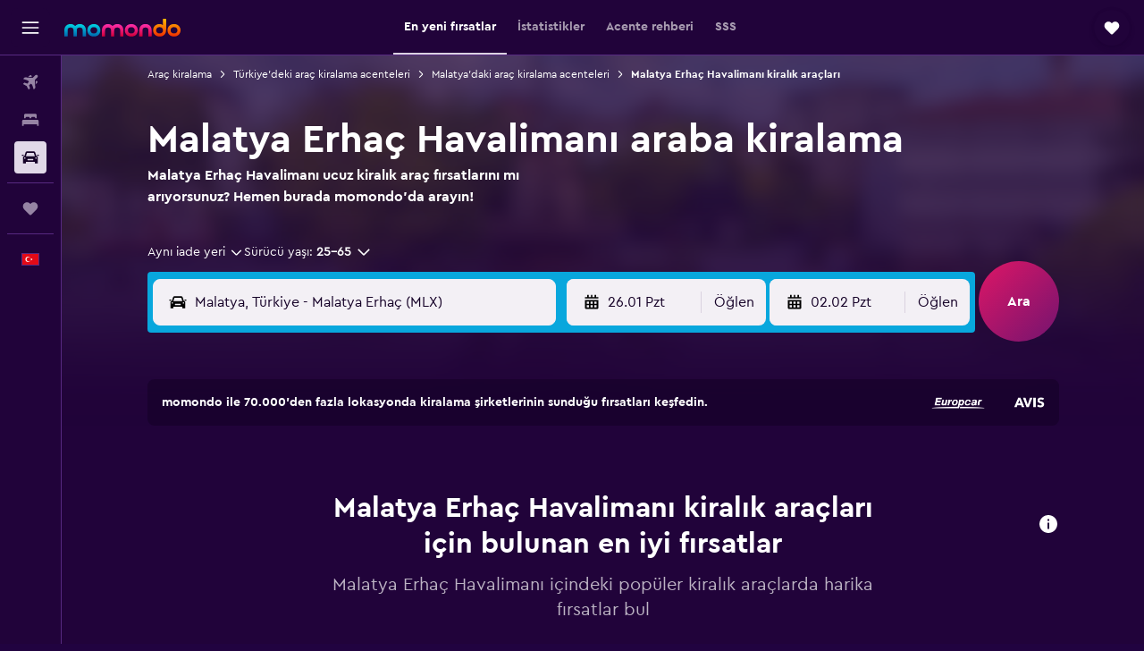

--- FILE ---
content_type: text/html;charset=UTF-8
request_url: https://www.momondo.com.tr/kiralik-arac/malatya-erha%C3%A7-MLX-cap.ksp
body_size: 90341
content:
<!DOCTYPE html>
<html lang='tr-tr' dir='ltr'>
<head>
<meta name="r9-version" content="R800d"/><meta name="r9-built" content="20260115.060431"/><meta name="r9-rendered" content="Sat, 17 Jan 2026 23:01:18 GMT"/><meta name="r9-build-number" content="15"/><link rel="stylesheet" href="https://content.r9cdn.net/res/combined.css?v=948ea7f5090d436fa333e8f8fe4e75e9a07d82a8&amp;cluster=4"/><link rel="stylesheet" href="https://content.r9cdn.net/res/combined.css?v=71a6e5b9fdd7f3eb4dd707fb67165a7c9fd16b74&amp;cluster=4"/><meta name="viewport" content="width=device-width, initial-scale=1, minimum-scale=1"/><meta name="format-detection" content="telephone=no"/><link rel="icon" href="/favicon.ico" sizes="any"/><link rel="icon" href="/icon.svg" type="image/svg+xml"/><title>Sadece ₺2.195&#x27;den başlayan fiyatlarla Malatya Erhaç Havalimanı içinde Ucuz Araç Kirala | momondo</title><meta name="description" content="Günlük ₺2.195 gibi düşük fiyatlar bulmak için Enterprise Rent-A-Car, Europcar ve Goldcar Rental SP dahil birçok tedarikçiyi arıyan momondo ile Malatya Erhaç Havalimanı konumunda kiralık araç bul!"/><link rel="preconnect" href="apis.google.com"/><link rel="dns-prefetch" href="apis.google.com"/><link rel="preconnect" href="www.googletagmanager.com"/><link rel="dns-prefetch" href="www.googletagmanager.com"/><link rel="preconnect" href="www.google-analytics.com"/><link rel="dns-prefetch" href="www.google-analytics.com"/><script type="text/javascript">
var safari13PlusRegex = /Macintosh;.*?Version\/(1[3-9]|[2-9][0-9]+)(\.[0-9]+)* Safari/;
if (
window &&
window.navigator &&
window.navigator.userAgent &&
window.navigator.userAgent.indexOf('Safari') > -1 &&
window.navigator.userAgent.indexOf('Chrome') === -1 &&
safari13PlusRegex.test(window.navigator.userAgent)
) {
if (
'ontouchstart' in window &&
(!('cookieEnabled' in window.navigator) || window.navigator.cookieEnabled)
) {
if (
decodeURIComponent(document.cookie).indexOf('pmov=') < 0 &&
decodeURIComponent(document.cookie).indexOf('oo.tweb=') < 0
) {
var d = new Date();
d.setTime(d.getTime() + 90 * 24 * 60 * 60 * 1000);
document.cookie = 'pmov=tb;path=/;expires=' + d.toUTCString();
}
}
}
</script><meta name="kayak_page" content="car,static-airport-cars,unknown"/><meta name="seop" content="MLX"/><meta name="seo-cache" content="true"/><script type="text/javascript">
var DynamicContextPromise = (function (handler) {
this.status = 0;
this.value = undefined;
this.thenCallbacks = [];
this.catchCallbacks = [];
this.then = function(fn) {
if (this.status === 0) {
this.thenCallbacks.push(fn);
}
if (this.status === 1) {
fn(this.value);
}
return this;
}.bind(this);
this.catch = function(fn) {
if (this.status === 0) {
this.catchCallbacks.push(fn);
}
if (this.status === 2) {
fn(this.value);
}
return this;
}.bind(this);
var resolve = function(value) {
if (this.status === 0) {
this.status = 1;
this.value = value;
this.thenCallbacks.forEach(function(fn) {
fn(value)
});
}
}.bind(this);
var reject = function(value) {
if (this.status === 0) {
this.status = 2;
this.value = value;
this.catchCallbacks.forEach(function(fn) {
fn(value)
});
}
}.bind(this);
try {
handler(resolve, reject);
} catch (err) {
reject(err);
}
return {
then: this.then,
catch: this.catch,
};
}).bind({})
var ie = (function () {
var undef,
v = 3,
div = document.createElement('div'),
all = div.getElementsByTagName('i');
while (div.innerHTML = '<!--[if gt IE ' + (++v) + ']><i></i><![endif]-->', all[0]);
return v > 4 ? v : undef;
}());
var xhr = ie <= 9 ? new XDomainRequest() : new XMLHttpRequest();
var trackingQueryParams = "";
var getOnlyValidParams = function(paramsList, reservedParamsList) {
var finalParamsList = [];
for (var i = 0; i < paramsList.length; i++) {
if (reservedParamsList.indexOf(paramsList[i].split('=')[0]) == -1) {
finalParamsList.push(paramsList[i]);
}
}
return finalParamsList;
}
var removeUnnecessaryQueryStringChars = function(paramsString) {
if (paramsString.charAt(0) === '?') {
return paramsString.substr(1);
}
return paramsString;
}
var reservedParamsList = ['vertical', 'pageId', 'subPageId', 'originalReferrer', 'seoPlacementId', 'seoLanguage', 'seoCountry', 'tags'];
var paramsString = window.location && window.location.search;
if (paramsString) {
paramsString = removeUnnecessaryQueryStringChars(paramsString);
var finalParamsList = getOnlyValidParams(paramsString.split('&'), reservedParamsList)
trackingQueryParams = finalParamsList.length > 0 ? "&" + finalParamsList.join("&") + "&seo=true" : "";
}
var trackingUrl = '/s/run/fpc/context' +
'?vertical=car' +
'&pageId=static-airport-cars' +
'&subPageId=unknown' +
'&originalReferrer=' + encodeURIComponent(document.referrer) +
'&seoPlacementId=' + encodeURIComponent('MLX') +
'&tags=' + encodeURIComponent('') +
'&origin=' + encodeURIComponent('') +
'&destination=' + encodeURIComponent('') +
'&isSeoPage=' + encodeURIComponent('true') +
'&domain=' + encodeURIComponent(window.location.host) +
trackingQueryParams;
xhr.open('GET', trackingUrl, true);
xhr.responseType = 'json';
window.R9 = window.R9 || {};
window.R9.unhiddenElements = [];
window.R9.dynamicContextPromise = new DynamicContextPromise(function(resolve, reject) {
xhr.onload = function () {
if (xhr.readyState === xhr.DONE && xhr.status === 200) {
window.R9 = window.R9 || {};
window.R9.globals = window.R9.globals || {};
resolve(xhr.response);
if (xhr.response['formToken']) {
R9.globals.formtoken = xhr.response['formToken'];
}
if (xhr.response['jsonPlacementEnabled'] && xhr.response['jsonGlobalPlacementEnabled']) {
if (xhr.response['placement']) {
R9.globals.placement = xhr.response['placement'];
}
if (xhr.response['affiliate']) {
R9.globals.affiliate = xhr.response['affiliate'];
}
}
if (xhr.response['dsaRemovableFields']) {
var dsaRemovableParamsList = xhr.response['dsaRemovableFields'];
var query = window.location.search.slice(1) || "";
var params = query.split('&');
var needRemoveParams = false;
for (var i = 0; i < dsaRemovableParamsList.length; i++) {
if (query.indexOf(dsaRemovableParamsList[i] + '=') != -1) {
needRemoveParams = true;
break;
}
}
if (needRemoveParams) {
var path = window.location.pathname;
var finalQuery = [];
for (var i = 0; i < params.length; i++) {
if (dsaRemovableParamsList.indexOf(params[i].split('=')[0]) == -1) {
finalQuery.push(params[i]);
}
}
if (window.history.replaceState) {
window.history.replaceState({}, document.title, path + (finalQuery.length > 0 ? '?' + finalQuery.join('&') : ''));
}
}
if(xhr.response['cachedCookieConsentEnabled']) {
var unhideElement = (elementId) => {
var elementToUnhide = document.querySelector(elementId);
if (elementToUnhide) {
window.R9.unhiddenElements = window.R9.unhiddenElements || [];
window.R9.unhiddenElements.push(elementId.replace('#', ''));
elementToUnhide.removeAttribute('hidden');
elementToUnhide.dispatchEvent(new Event('initialStaticHideRemove'));
}
}
var unhideCookieConsent = () => {
if (xhr.response['showSharedIabTcfDialog']) {
unhideElement('#iab-tcf-dialog');
}
if (xhr.response['showDataTransferDisclaimerDialog']) {
unhideElement('#shared-data-transfer-disclaimer-dialog');
}
if (xhr.response['showTwoPartyConsentDialog']) {
unhideElement('#shared-two-part-consent-dialog');
}
}
if (document.readyState === "loading") {
document.addEventListener("DOMContentLoaded", unhideCookieConsent);
} else {
unhideCookieConsent();
}
}
}
} else {
reject(xhr.response);
}
};
})
xhr.send('');
</script><link rel="canonical" href="https://www.momondo.com.tr/kiralik-arac/malatya-erhaç-MLX-cap.ksp"/><link rel="alternate" hrefLang="en-AU" href="https://www.momondo.com.au/car-hire/malatya-erhac-MLX-cap.ksp"/><link rel="alternate" hrefLang="pt-BR" href="https://www.momondo.com.br/aluguel-de-carros/malatya-erhac-MLX-cap.ksp"/><link rel="alternate" hrefLang="fr-CA" href="https://www.fr.momondo.ca/location-de-voiture/malatya-aeroport-de-malatva-MLX-cap.ksp"/><link rel="alternate" hrefLang="en-CA" href="https://www.momondo.ca/car-rental/malatya-erhac-MLX-cap.ksp"/><link rel="alternate" hrefLang="fr-CH" href="https://www.fr.momondo.ch/location-de-voiture/malatya-aeroport-de-malatva-MLX-cap.ksp"/><link rel="alternate" hrefLang="de-CH" href="https://www.momondo.ch/mietwagen/malatya-erhac-MLX-cap.ksp"/><link rel="alternate" hrefLang="es-CL" href="https://www.momondo.cl/alquiler-de-autos/malatya-erhac-MLX-cap.ksp"/><link rel="alternate" hrefLang="es-CO" href="https://www.momondo.com.co/alquiler-de-carros/malatya-erhac-MLX-cap.ksp"/><link rel="alternate" hrefLang="de-DE" href="https://www.momondo.de/mietwagen/malatya-erhac-MLX-cap.ksp"/><link rel="alternate" hrefLang="da-DK" href="https://www.momondo.dk/biludlejning/malatya-erhac-MLX-cap.ksp"/><link rel="alternate" hrefLang="es-ES" href="https://www.momondo.es/alquiler-de-coches/malatya-erhac-MLX-cap.ksp"/><link rel="alternate" hrefLang="es-MX" href="https://www.momondo.mx/alquiler-de-coches/malatya-erhac-MLX-cap.ksp"/><link rel="alternate" hrefLang="es-UY" href="https://www.es.momondo.com/autos/malatya-erhac-MLX-cap.ksp"/><link rel="alternate" hrefLang="es-PE" href="https://www.momondo.com.pe/alquiler-de-autos/malatya-erhac-MLX-cap.ksp"/><link rel="alternate" hrefLang="fi-FI" href="https://www.momondo.fi/autonvuokraus/malatya-erhac-MLX-cap.ksp"/><link rel="alternate" hrefLang="fr-FR" href="https://www.momondo.fr/location-de-voiture/malatya-aeroport-de-malatva-MLX-cap.ksp"/><link rel="alternate" hrefLang="en-GB" href="https://www.momondo.co.uk/car-hire/malatya-erhac-MLX-cap.ksp"/><link rel="alternate" hrefLang="en-IE" href="https://www.momondo.ie/car-hire/malatya-erhac-MLX-cap.ksp"/><link rel="alternate" hrefLang="en-IN" href="https://www.momondo.in/car-rental/malatya-erhac-MLX-cap.ksp"/><link rel="alternate" hrefLang="it-IT" href="https://www.momondo.it/noleggio-auto/malatya-erhac-MLX-cap.ksp"/><link rel="alternate" hrefLang="nl-NL" href="https://www.momondo.nl/autoverhuur/malatya-erhac-MLX-cap.ksp"/><link rel="alternate" hrefLang="no-NO" href="https://www.momondo.no/leiebil/malatya-erhac-MLX-cap.ksp"/><link rel="alternate" hrefLang="pl-PL" href="https://www.momondo.pl/wypozyczalnie-samochodow/malatya-erhac-MLX-cap.ksp"/><link rel="alternate" hrefLang="pt-PT" href="https://www.momondo.pt/aluguer-de-carros/malatya-erhac-MLX-cap.ksp"/><link rel="alternate" hrefLang="sv-SE" href="https://www.momondo.se/hyrbil/malatya-erhac-MLX-cap.ksp"/><link rel="alternate" hrefLang="tr-TR" href="https://www.momondo.com.tr/kiralik-arac/malatya-erhaç-MLX-cap.ksp"/><link rel="alternate" hrefLang="en-US" href="https://www.momondo.com/car-rental/malatya-erhac-MLX-cap.ksp"/><meta property="og:image" content="https://content.r9cdn.net/rimg/dimg/5c/ff/4c7b2b4d-city-53435-16a6d486a59.jpg?width=1200&amp;height=630&amp;xhint=4488&amp;yhint=2126&amp;crop=true"/><meta property="og:image:width" content="1200"/><meta property="og:image:height" content="630"/><meta property="og:title" content="Sadece ₺2.195&#x27;den başlayan fiyatlarla Malatya Erhaç Havalimanı içinde Ucuz Araç Kirala | momondo"/><meta property="og:type" content="website"/><meta property="og:description" content="Günlük ₺2.195 gibi düşük fiyatlar bulmak için Enterprise Rent-A-Car, Europcar ve Goldcar Rental SP dahil birçok tedarikçiyi arıyan momondo ile Malatya Erhaç Havalimanı konumunda kiralık araç bul!"/><meta property="og:url" content="https://www.momondo.com.tr/kiralik-arac/malatya-erhaç-MLX-cap.ksp"/><meta property="og:site_name" content="momondo"/><meta property="fb:pages" content="148785901841216"/><meta property="twitter:title" content="Sadece ₺2.195&#x27;den başlayan fiyatlarla Malatya Erhaç Havalimanı içinde Ucuz Araç Kirala | momondo"/><meta name="twitter:description" content="Günlük ₺2.195 gibi düşük fiyatlar bulmak için Enterprise Rent-A-Car, Europcar ve Goldcar Rental SP dahil birçok tedarikçiyi arıyan momondo ile Malatya Erhaç Havalimanı konumunda kiralık araç bul!"/><meta name="twitter:image:src" content="https://content.r9cdn.net/rimg/dimg/5c/ff/4c7b2b4d-city-53435-16a6d486a59.jpg?width=440&amp;height=220&amp;xhint=4488&amp;yhint=2126&amp;crop=true"/><meta name="twitter:card" content="summary_large_image"/><meta name="twitter:site" content="@momondo_tr"/><meta name="twitter:creator" content="@momondo_tr"/><meta name="robots" content="index,follow"/><link rel="apple-touch-icon" href="/apple-touch-icon.png"/><link rel="apple-touch-icon" sizes="60x60" href="/apple-touch-icon-60x60.png"/><link rel="apple-touch-icon" sizes="76x76" href="/apple-touch-icon-76x76.png"/><link rel="apple-touch-icon" sizes="120x120" href="/apple-touch-icon-120x120.png"/><link rel="apple-touch-icon" sizes="152x152" href="/apple-touch-icon-152x152.png"/><link rel="apple-touch-icon" sizes="167x167" href="/apple-touch-icon-167x167.png"/><link rel="apple-touch-icon" sizes="180x180" href="/apple-touch-icon-180x180.png"/><script type="application/ld+json">{"@context":"https://schema.org","@type":"Website","name":"momondo","url":"https://www.momondo.com.tr"}</script><script type="application/ld+json">{"@context":"http://schema.org","@type":"Organization","name":"momondo","url":"https://www.momondo.com.tr/kiralik-arac/malatya-erhaç-MLX-cap.ksp","sameAs":["https://www.facebook.com/momondo","https://x.com/momondo_tr"]}</script><script type="application/ld+json">[{"@context":"http://schema.org","@type":"BreadcrumbList","name":"r9-alt","itemListElement":[{"@type":"ListItem","position":"1","item":{"@id":"https://www.momondo.com.tr/kiralik-arac","name":"Araç kiralama"}},{"@type":"ListItem","position":"2","item":{"@id":"","name":"Malatya Erhaç Havalimanı kiralık araçları"}}]},{"@context":"http://schema.org","@type":"BreadcrumbList","name":"r9-full","itemListElement":[{"@type":"ListItem","position":"1","item":{"@id":"https://www.momondo.com.tr/kiralik-arac","name":"Araç kiralama"}},{"@type":"ListItem","position":"2","item":{"@id":"/kiralik-arac/Türkiye-245-crc.ksp","name":"Türkiye'deki araç kiralama acenteleri"}},{"@type":"ListItem","position":"3","item":{"@id":"/kiralik-arac/Malatya-53435","name":"Malatya'daki araç kiralama acenteleri"}},{"@type":"ListItem","position":"4","item":{"@id":"","name":"Malatya Erhaç Havalimanı kiralık araçları"}}]}]</script><script type="application/ld+json">{"@context":"http://schema.org","@type":"FAQPage","mainEntity":[{"@type":"Question","name":"Erhac Havalimanı içindeki araç kiralama şirketleri hangileridir?","acceptedAnswer":{"@type":"Answer","text":"Erhac Havalimanı içinde Enterprise Rent-A-Car dahil 27 araç kiralama şirketi yer alır. Ic Hatlar Giris konumundaki Enterprise Rent-A-Car acentesinden kiralık aracını teslim alabilirsin."}},{"@type":"Question","name":"Erhac Havalimanı içindeki en popüler kiralık araç türü hangisidir?","acceptedAnswer":{"@type":"Answer","text":"Ekonomi, Erhac Havalimanı içinde kiralanan en popüler araç türüdür. Kullanıcılarımız (%100) geçen yıl Erhac Havalimanı içinde kiralık Ekonomi araç aradı. Peugeot 208, en popüler kiralık Ekonomi araç modelidir. Enterprise Rent-A-Car, Erhac Havalimanı içinde Ekonomi araçlar sunan en popüler araç kiralama şirketidir. Günlük ₺1.571, Enterprise Rent-A-Car acentesinden Ekonomi kiralayabileceğin en düşük fiyattır."}},{"@type":"Question","name":"Erhac Havalimanı içindeki en ucuz kiralık araç hangisidir?","acceptedAnswer":{"@type":"Answer","text":"Enterprise Rent-A-Car acentesinden bulabileceğin Peugeot 208 Erhac Havalimanı içindeki en ucuz kiralık araçtır. Enterprise Rent-A-Car acentesinde bulabileceğin Peugeot 208 aracın günlük ortalama kiralama fiyatı ₺1.637'dir. Geçtiğimiz yıl momondo kullancıları Enterprise Rent-A-Car acentesinden Peugeot 208 için günlük ₺1.571 gibi düşük fiyatlar ödedi. Bu Erhac Havalimanı kiralık araç fırsatını önceden rezervasyon yaparak yakalayabilirsin."}},{"@type":"Question","name":"Erhac Havalimanı içinde araç kiralama fiyatları nasıl?","acceptedAnswer":{"@type":"Answer","text":"Erhac Havalimanı içinde araç kiralamak günlük ortalama ₺1.637 tutmaktadır. Haftalık araç kiralamanın ortalama fiyatı ₺11.966'dir. Erhac Havalimanı içinden bir aylığına araç kiralayacaksan fiyat ortalama ₺147.569'dir. Ayrıca, seyahat tarihlerine ve ne tür bir araç kiralayacağına göre daha iyi kiralık araç fırsatları da bulabilirsin."}},{"@type":"Question","name":"Malatya Erhaç Havalimanı içinde araç kiralamak için neden momondo'yu kullanmalıyım?","acceptedAnswer":{"@type":"Answer","text":"momondo, Malatya Erhaç Havalimanı içindeki kiralık araçlarda ve araç politikalarında en iyi seçenekleri sağlamak için binlerce araç kiralama web sitesini arar ve karşılaştırır. Rezervasyonunu yapmak için momondo iyi bir tercihtir çünkü kiralık aracını hızlı ve ücretsiz bir şekilde bulabilirsin."}},{"@type":"Question","name":"momondo, Malatya Erhaç Havalimanı içindeki en iyi araç kiralama fırsatını bulmama nasıl yardımcı oluyor?","acceptedAnswer":{"@type":"Answer","text":"momondo, filtreler sayesinde momondo içinde harika araç kiralama şirketi bulmanı kolaylaştırır. Fiyat, araç sınıfı, olanaklar veya politikalar dahil olmak üzere momondo, aramanı daraltarak en uygun fırsatı bulmana yardımcı olacak çok sayıda farklı filtreler sunar."}},{"@type":"Question","name":"momondo, Malatya Erhaç Havalimanı içinde ücretsiz iptal seçeneğine sahip araç kiralama fırsatlarını gösteriyor mu?","acceptedAnswer":{"@type":"Answer","text":"Evet. momondo, Malatya Erhaç Havalimanı içindeki ücretsiz iptal seçeneği sunan araç kiralama şirketlerini filtrelemene olanak tanır."}},{"@type":"Question","name":"momondo üzerinden Malatya Erhaç Havalimanı içinde adil yakıt politikasına sahip bir aracı kiralayabilir miyim?","acceptedAnswer":{"@type":"Answer","text":"Evet. momondo üzerinden Malatya Erhaç Havalimanı içindeki kiralık araçlar için arama yaptıktan sonra adil yakıt politikası filtresini seçmen yeterli."}},{"@type":"Question","name":"momondo üzerinden Malatya Erhaç Havalimanı içinde gelişmiş temizlik hizmeti sunan bir araç kiralama şirketi bulabilir miyim?","acceptedAnswer":{"@type":"Answer","text":"Kesinlikle bulabilirsin. momondo, Malatya Erhaç Havalimanı dahil olmak üzere tüm araç kiralama noktaları için gelişmiş temizlik hizmetlerine özel bir filtreye sahiptir."}},{"@type":"Question","name":"momondo üzerinden Malatya Erhaç Havalimanı içinde sınırsız kilometre seçeneğine sahip kiralık araçları arayabilir miyim?","acceptedAnswer":{"@type":"Answer","text":"momondo, Malatya Erhaç Havalimanı içinde sınırsız kilometre seçeneği sunan kiralık araçları arayabileceğin özel bil filtre sunmaktadır."}},{"@type":"Question","name":"momondo Malatya Erhaç Havalimanı içindeki araçlar için fiyatları en son ne zaman güncellemiştir?","acceptedAnswer":{"@type":"Answer","text":"Malatya Erhaç Havalimanı içindeki araçlar için fiyatlar, günlük olarak güncellenmektedir."}},{"@type":"Question","name":"Malatya Erhaç Havalimanı içindeki araçlar için momondo kaç operatörü aramaktadır?","acceptedAnswer":{"@type":"Answer","text":"Ocak 2026 tarihi itibarıyla Malatya Erhaç Havalimanı içindeki araçlar için 29 operatör mevcuttur."}},{"@type":"Question","name":"Malatya Erhaç Havalimanı içinde araç kiralamak için kaç yaşında olman gerekir?","acceptedAnswer":{"@type":"Answer","text":"Malatya Erhaç Havalimanı dahil olmak üzere ülkeye göre sürücü yaş sınırı farklılık göstermektedir. Birçok AB ülkesinde sürücüler en az 18 yaşında olmalıdır. Yurt dışında araç kiralamak için genellikle en az 21 yaşında olman gerekir ve 25 yaşın altındaysanız genç sürücü ek ücreti uygulanabilir. Rezervasyon yapmadan önce seçtiğin araç kiralama şirketinin politikasını incelemeni tavsiye ediyoruz."}},{"@type":"Question","name":"Malatya Erhaç Havalimanı içinde araç kiralamak için hangi belgeye veya kimlik kartına sahip olman gerekmektedir?","acceptedAnswer":{"@type":"Answer","text":"Malatya Erhaç Havalimanı içinde araç kiralarken tüm sürücülerin geçerli bir ehliyete sahip olması gerekmektedir. Ehliyet, kiralamanın yapıldığı ülkenin dilinden farklı bir dilde hazırlanmışsa para cezası riskinden kaçınmak için Uluslararası Bir Sürücü Belgesi sunulması gerekebilir. Yurt dışında araç kiralıyorsan konaklama bilgilerini ve ülkene döneceğini ispat eden bir belgeyi de sağlaman gerekebilir. Ayrıca rezervasyonunu yaptığın araç kiralama şirketi ile iletişime geçerek bu bilgileri doğrulamanı öneririz."}}]}</script><script type="application/ld+json">{"@context":"http://schema.org","@type":"AutoRental","name":"Enterprise Rent-A-Car","image":"https://content.r9cdn.net/rimg/provider-logos/cars/h/enterprise.png?crop=false&width=120&height=60&fallback=default3.png&_v=e58e7c74ab38dad83c27b49b39d0986f","telephone":"+90 422 325 17 17","address":{"@type":"PostalAddress","streetAddress":"Malatya Erhac Havalimani","postalCode":"44600","addressLocality":"Malatya","addressRegion":"Malatya (il)","addressCountry":"Türkiye"},"openingHoursSpecification":[{"@type":"OpeningHoursSpecification","dayOfWeek":["monday"],"opens":"07:00:00","closes":"24:59:00"},{"@type":"OpeningHoursSpecification","dayOfWeek":["monday"],"opens":"00:00:00","closes":"01:00:00"},{"@type":"OpeningHoursSpecification","dayOfWeek":["tuesday"],"opens":"07:00:00","closes":"24:59:00"},{"@type":"OpeningHoursSpecification","dayOfWeek":["tuesday"],"opens":"00:00:00","closes":"01:00:00"},{"@type":"OpeningHoursSpecification","dayOfWeek":["wednesday"],"opens":"00:00:00","closes":"01:00:00"},{"@type":"OpeningHoursSpecification","dayOfWeek":["wednesday"],"opens":"07:00:00","closes":"24:59:00"},{"@type":"OpeningHoursSpecification","dayOfWeek":["thursday"],"opens":"07:00:00","closes":"24:59:00"},{"@type":"OpeningHoursSpecification","dayOfWeek":["thursday"],"opens":"00:00:00","closes":"01:00:00"},{"@type":"OpeningHoursSpecification","dayOfWeek":["friday"],"opens":"07:00:00","closes":"24:59:00"},{"@type":"OpeningHoursSpecification","dayOfWeek":["friday"],"opens":"00:00:00","closes":"01:00:00"},{"@type":"OpeningHoursSpecification","dayOfWeek":["saturday"],"opens":"00:00:00","closes":"01:00:00"},{"@type":"OpeningHoursSpecification","dayOfWeek":["saturday"],"opens":"07:00:00","closes":"24:59:00"},{"@type":"OpeningHoursSpecification","dayOfWeek":["sunday"],"opens":"07:00:00","closes":"24:59:00"},{"@type":"OpeningHoursSpecification","dayOfWeek":["sunday"],"opens":"00:00:00","closes":"01:00:00"}],"areaServed":{"@type":"City","name":"Malatya"},"parentOrganization":{"@type":"Organization","name":"Enterprise Rent-A-Car"}}</script><script type="application/ld+json">{"@context":"http://schema.org","@type":"AutoRental","name":"Europcar","image":"https://content.r9cdn.net/rimg/provider-logos/cars/h/europcar.png?crop=false&width=120&height=60&fallback=default3.png&_v=20150afe0d617a823f51116e105d0bca","telephone":"+90 422 504 27 07","address":{"@type":"PostalAddress","streetAddress":"Malatya Havalimani","postalCode":"44600","addressLocality":"Malatya","addressRegion":"Malatya (il)","addressCountry":"Türkiye"},"areaServed":{"@type":"City","name":"Malatya"},"parentOrganization":{"@type":"Organization","name":"Europcar"}}</script><script type="application/ld+json">{"@context":"http://schema.org","@type":"AutoRental","name":"Goldcar Rental SP","image":"https://content.r9cdn.net/rimg/provider-logos/cars/h/goldcar.png?crop=false&width=120&height=60&fallback=default3.png&_v=4d4a21fdc566a774489e1400565be022","address":{"@type":"PostalAddress","streetAddress":"Malatya Erhaç Airport","addressLocality":"Malatya","addressRegion":"Malatya (il)","addressCountry":"Türkiye"},"openingHoursSpecification":[{"@type":"OpeningHoursSpecification","dayOfWeek":["monday"],"opens":"00:01:00","closes":"24:59:00"},{"@type":"OpeningHoursSpecification","dayOfWeek":["tuesday"],"opens":"00:01:00","closes":"24:59:00"},{"@type":"OpeningHoursSpecification","dayOfWeek":["wednesday"],"opens":"00:01:00","closes":"24:59:00"},{"@type":"OpeningHoursSpecification","dayOfWeek":["thursday"],"opens":"00:01:00","closes":"24:59:00"},{"@type":"OpeningHoursSpecification","dayOfWeek":["friday"],"opens":"00:01:00","closes":"24:59:00"},{"@type":"OpeningHoursSpecification","dayOfWeek":["saturday"],"opens":"00:01:00","closes":"24:59:00"}],"areaServed":{"@type":"City","name":"Malatya"},"parentOrganization":{"@type":"Organization","name":"Goldcar Rental SP"}}</script><script type="application/ld+json">{"@context":"http://schema.org","@type":"AutoRental","name":"CIRCULAR ","image":"https://content.r9cdn.net/rimg/provider-logos/cars/h/circular.png?crop=false&width=120&height=60&fallback=default3.png&_v=047880a761f06ce9a1d24ed9d6cb2673","telephone":"+90 546 901 2008","address":{"@type":"PostalAddress","streetAddress":"Malatya Airport Meet & Greet","postalCode":"44600","addressLocality":"Malatya","addressRegion":"Malatya (il)","addressCountry":"Türkiye"},"areaServed":{"@type":"City","name":"Malatya"},"parentOrganization":{"@type":"Organization","name":"CIRCULAR "}}</script><script type="application/ld+json">{"@context":"http://schema.org","@type":"AutoRental","name":"CarWiz","image":"https://content.r9cdn.net/rimg/provider-logos/cars/h/carwiz.png?crop=false&width=120&height=60&fallback=default3.png&_v=dcbe9fe313ff4ddde4afcfc6565924a5","telephone":"+90 533 035 3643","address":{"@type":"PostalAddress","streetAddress":"Malatya Airport Office","postalCode":"44600","addressLocality":"Malatya","addressRegion":"Malatya (il)","addressCountry":"Türkiye"},"openingHoursSpecification":[{"@type":"OpeningHoursSpecification","dayOfWeek":["monday"],"opens":"07:30:00","closes":"22:00:00"},{"@type":"OpeningHoursSpecification","dayOfWeek":["tuesday"],"opens":"07:30:00","closes":"22:00:00"},{"@type":"OpeningHoursSpecification","dayOfWeek":["wednesday"],"opens":"07:30:00","closes":"22:00:00"},{"@type":"OpeningHoursSpecification","dayOfWeek":["thursday"],"opens":"07:30:00","closes":"22:00:00"},{"@type":"OpeningHoursSpecification","dayOfWeek":["friday"],"opens":"07:30:00","closes":"22:00:00"},{"@type":"OpeningHoursSpecification","dayOfWeek":["saturday"],"opens":"07:30:00","closes":"22:00:00"},{"@type":"OpeningHoursSpecification","dayOfWeek":["sunday"],"opens":"07:30:00","closes":"22:00:00"}],"areaServed":{"@type":"City","name":"Malatya"},"parentOrganization":{"@type":"Organization","name":"CarWiz"}}</script><script type="application/ld+json">{"@context":"http://schema.org","@type":"AutoRental","name":"Avis","image":"https://content.r9cdn.net/rimg/provider-logos/cars/h/avis.png?crop=false&width=120&height=60&fallback=default1.png&_v=7f7d5a809d8f3ba3988b76e735e9719a","telephone":"+90 422 327 19 14","address":{"@type":"PostalAddress","streetAddress":"Malatya Airport","postalCode":"44110","addressLocality":"Malatya","addressRegion":"Malatya (il)","addressCountry":"Türkiye"},"openingHoursSpecification":[{"@type":"OpeningHoursSpecification","dayOfWeek":["monday"],"opens":"00:00:00","closes":"02:00:00"},{"@type":"OpeningHoursSpecification","dayOfWeek":["monday"],"opens":"07:00:00","closes":"24:59:00"},{"@type":"OpeningHoursSpecification","dayOfWeek":["tuesday"],"opens":"07:00:00","closes":"24:59:00"},{"@type":"OpeningHoursSpecification","dayOfWeek":["tuesday"],"opens":"00:00:00","closes":"02:00:00"},{"@type":"OpeningHoursSpecification","dayOfWeek":["wednesday"],"opens":"00:00:00","closes":"02:00:00"},{"@type":"OpeningHoursSpecification","dayOfWeek":["wednesday"],"opens":"07:00:00","closes":"24:59:00"},{"@type":"OpeningHoursSpecification","dayOfWeek":["thursday"],"opens":"00:00:00","closes":"02:00:00"},{"@type":"OpeningHoursSpecification","dayOfWeek":["thursday"],"opens":"07:00:00","closes":"24:59:00"},{"@type":"OpeningHoursSpecification","dayOfWeek":["friday"],"opens":"07:00:00","closes":"24:59:00"},{"@type":"OpeningHoursSpecification","dayOfWeek":["friday"],"opens":"00:00:00","closes":"02:00:00"},{"@type":"OpeningHoursSpecification","dayOfWeek":["saturday"],"opens":"00:00:00","closes":"02:00:00"},{"@type":"OpeningHoursSpecification","dayOfWeek":["saturday"],"opens":"07:00:00","closes":"24:59:00"},{"@type":"OpeningHoursSpecification","dayOfWeek":["sunday"],"opens":"00:00:00","closes":"02:00:00"},{"@type":"OpeningHoursSpecification","dayOfWeek":["sunday"],"opens":"07:00:00","closes":"24:59:00"}],"areaServed":{"@type":"City","name":"Malatya"},"parentOrganization":{"@type":"Organization","name":"Avis"}}</script><script type="application/ld+json">{"@context":"http://schema.org","@type":"AutoRental","name":"DMR Car","image":"https://content.r9cdn.net/rimg/provider-logos/cars/h/dmrcar.png?crop=false&width=120&height=60&fallback=default2.png&_v=68bafad913c0028e6ea1d97a6b9be6e0","telephone":"+90 850 305 6100","address":{"@type":"PostalAddress","streetAddress":"Samanlı Neighborhood Hasan Street No:307 Yeşilyurt / Malatya","postalCode":"44600","addressLocality":"Malatya","addressRegion":"Malatya (il)","addressCountry":"Türkiye"},"areaServed":{"@type":"City","name":"Malatya"},"parentOrganization":{"@type":"Organization","name":"DMR Car"}}</script><script type="application/ld+json">{"@context":"http://schema.org","@type":"AutoRental","name":"Budget","image":"https://content.r9cdn.net/rimg/provider-logos/cars/h/budget.png?crop=false&width=120&height=60&fallback=default3.png&_v=d9abb6d7c1544876082450eb3bb9fafa","telephone":"+90 541 425 17 55","address":{"@type":"PostalAddress","streetAddress":"Aksaray Malatya Apt","postalCode":"44600","addressLocality":"Malatya","addressRegion":"Malatya (il)","addressCountry":"Türkiye"},"openingHoursSpecification":[{"@type":"OpeningHoursSpecification","dayOfWeek":["monday"],"opens":"00:00:00","closes":"02:00:00"},{"@type":"OpeningHoursSpecification","dayOfWeek":["monday"],"opens":"07:00:00","closes":"24:59:00"},{"@type":"OpeningHoursSpecification","dayOfWeek":["tuesday"],"opens":"00:00:00","closes":"02:00:00"},{"@type":"OpeningHoursSpecification","dayOfWeek":["tuesday"],"opens":"07:00:00","closes":"24:59:00"},{"@type":"OpeningHoursSpecification","dayOfWeek":["wednesday"],"opens":"00:00:00","closes":"02:00:00"},{"@type":"OpeningHoursSpecification","dayOfWeek":["wednesday"],"opens":"07:00:00","closes":"24:59:00"},{"@type":"OpeningHoursSpecification","dayOfWeek":["thursday"],"opens":"00:00:00","closes":"02:00:00"},{"@type":"OpeningHoursSpecification","dayOfWeek":["thursday"],"opens":"07:00:00","closes":"24:59:00"},{"@type":"OpeningHoursSpecification","dayOfWeek":["friday"],"opens":"00:00:00","closes":"02:00:00"},{"@type":"OpeningHoursSpecification","dayOfWeek":["friday"],"opens":"07:00:00","closes":"24:59:00"},{"@type":"OpeningHoursSpecification","dayOfWeek":["saturday"],"opens":"00:00:00","closes":"02:00:00"},{"@type":"OpeningHoursSpecification","dayOfWeek":["saturday"],"opens":"07:00:00","closes":"24:59:00"},{"@type":"OpeningHoursSpecification","dayOfWeek":["sunday"],"opens":"00:00:00","closes":"02:00:00"},{"@type":"OpeningHoursSpecification","dayOfWeek":["sunday"],"opens":"07:00:00","closes":"24:59:00"}],"areaServed":{"@type":"City","name":"Malatya"},"parentOrganization":{"@type":"Organization","name":"Budget"}}</script><meta name="kayak_content_type" content="MLX,standard"/><meta name="cfcms-destination-code" content="MLX"/>
</head>
<body class='bd-default bd-mo react react-st tr_TR '><div id='root'><div class="c--AO"><nav class="mZv3" aria-label="Klavye hızlı bağlantıları"><a href="#main">Ana içeriğe geçin</a></nav><div data-testid="page-top-anchor" aria-live="polite" aria-atomic="true" tabindex="-1" style="position:absolute;width:1px;height:1px;margin:-1px;padding:0;overflow:hidden;clip-path:inset(50%);white-space:nowrap;border:0"></div><header class="mc6t mc6t-mod-sticky-always" style="height:62px;top:0px"><div class="mc6t-wrapper"><div><div class="mc6t-banner mc6t-mod-sticky-non-mobile"></div></div><div class="mc6t-main-content mc6t-mod-bordered" style="height:62px"><div class="common-layout-react-HeaderV2 V_0p V_0p-mod-branded V_0p-mod-side-nav-ux-v2"><div class="wRhj wRhj-mod-justify-start wRhj-mod-grow"><div class="mc6t-nav-button mc6t-mod-hide-empty"><div role="button" tabindex="0" class="ZGw- ZGw--mod-size-medium ZGw--mod-variant-default" aria-label="Ana navigasyonu açın"><svg viewBox="0 0 200 200" width="20" height="20" xmlns="http://www.w3.org/2000/svg" role="presentation"><path d="M191.67 50H8.33V33.33h183.33V50zm0 100H8.33v16.67h183.33V150zm0-58.33H8.33v16.67h183.33V91.67z"/></svg></div></div><div class="mc6t-logo mc6t-mod-hide-empty"><div class="gPDR gPDR-mod-focus-keyboard gPDR-momondo gPDR-non-compact gPDR-main-logo-mobile gPDR-mod-reduced-size"><a class="gPDR-main-logo-link" href="/" itemProp="https://schema.org/logo" aria-label="momondo ana sayfasına git"><div class="gPDR-main-logo" style="animation-duration:2000ms"><span style="transform:translate3d(0,0,0);vertical-align:middle;-webkit-font-smoothing:antialiased;-moz-osx-font-smoothing:grayscale;width:auto;height:auto" class="gPDR-logo-image"><svg width="100%" height="100%" xmlns="http://www.w3.org/2000/svg" viewBox="0 0 250 38" role="presentation" style="width:inherit;height:inherit;line-height:inherit;color:inherit"><defs><linearGradient id="logos806a-1" x2="0" y2="100%"><stop offset="0" stop-color="#00d7e5"/><stop offset="1" stop-color="#0066ae"/></linearGradient><linearGradient id="logos806b-1" x2="0" y2="100%"><stop offset="0" stop-color="#ff30ae"/><stop offset="1" stop-color="#d1003a"/></linearGradient><linearGradient id="logos806c-1" x2="0" y2="100%"><stop offset="0" stop-color="#ffba00"/><stop offset="1" stop-color="#f02e00"/></linearGradient></defs><path fill="url(#logos806a-1)" d="M23.2 15.5c2.5-2.7 6-4.4 9.9-4.4 8.7 0 13.4 6 13.4 13.4v12.8c0 .3-.3.5-.5.5h-6c-.3 0-.5-.2-.5-.5V24.5c0-4.6-3.1-5.9-6.4-5.9-3.2 0-6.4 1.3-6.4 5.9v12.8c0 .3-.3.5-.5.5h-5.9c-.3 0-.5-.2-.5-.5V24.5c0-4.6-3.1-5.9-6.4-5.9-3.2 0-6.4 1.3-6.4 5.9v12.8c0 .3-.3.5-.5.5h-6c-.3 0-.5-.2-.5-.5V24.5c0-7.4 4.7-13.4 13.3-13.4 4 0 7.5 1.7 9.9 4.4m54.3 9.1c0 7.5-5.2 13.4-14 13.4s-14-5.9-14-13.4c0-7.6 5.2-13.4 14-13.4 8.8-.1 14 5.9 14 13.4zm-6.7 0c0-3.7-2.4-6.8-7.3-6.8-5.2 0-7.3 3.1-7.3 6.8 0 3.7 2.1 6.8 7.3 6.8 5.1-.1 7.3-3.1 7.3-6.8z"/><path fill="url(#logos806b-1)" d="M103.8 15.5c2.5-2.7 6-4.4 9.9-4.4 8.7 0 13.4 6 13.4 13.4v12.8c0 .3-.3.5-.5.5h-5.9c-.3 0-.5-.2-.5-.5V24.5c0-4.6-3.1-5.9-6.4-5.9-3.2 0-6.4 1.3-6.4 5.9v12.8c0 .3-.3.5-.5.5H101c-.3 0-.5-.2-.5-.5V24.5c0-4.6-3.1-5.9-6.4-5.9-3.2 0-6.4 1.3-6.4 5.9v12.8c0 .3-.3.5-.5.5h-5.9c-.3 0-.5-.2-.5-.5V24.5c0-7.4 4.7-13.4 13.3-13.4 3.8 0 7.3 1.7 9.7 4.4m54.3 9.1c0 7.5-5.2 13.4-14 13.4s-14-5.9-14-13.4c0-7.6 5.2-13.4 14-13.4 8.7-.1 14 5.9 14 13.4zm-6.7 0c0-3.7-2.3-6.8-7.3-6.8-5.2 0-7.3 3.1-7.3 6.8 0 3.7 2.1 6.8 7.3 6.8 5.1-.1 7.3-3.1 7.3-6.8zm9.8-.1v12.8c0 .3.2.5.5.5h5.9c.3 0 .5-.2.5-.5V24.5c0-4.6 3.1-5.9 6.4-5.9 3.3 0 6.4 1.3 6.4 5.9v12.8c0 .3.2.5.5.5h5.9c.3 0 .5-.2.5-.5V24.5c0-7.4-4.5-13.4-13.4-13.4-8.7 0-13.2 6-13.2 13.4"/><path fill="url(#logos806c-1)" d="M218.4 0h-5.9c-.3 0-.5.2-.5.5v13c-1.3-1.2-4.3-2.4-7-2.4-8.8 0-14 5.9-14 13.4s5.2 13.4 14 13.4c8.7 0 14-5.2 14-14.6V.4c-.1-.2-.3-.4-.6-.4zm-13.5 31.3c-5.2 0-7.3-3-7.3-6.8 0-3.7 2.1-6.8 7.3-6.8 4.9 0 7.3 3 7.3 6.8s-2.2 6.8-7.3 6.8zM236 11.1c-8.8 0-14 5.9-14 13.4s5.2 13.4 14 13.4 14-5.9 14-13.4c0-7.4-5.3-13.4-14-13.4zm0 20.2c-5.2 0-7.3-3.1-7.3-6.8 0-3.7 2.1-6.8 7.3-6.8 4.9 0 7.3 3.1 7.3 6.8 0 3.8-2.2 6.8-7.3 6.8z"/></svg></span></div></a></div></div></div><div class="wRhj wRhj-mod-width-full-mobile wRhj-mod-justify-center wRhj-mod-allow-shrink"><div class="V_0p-search-display-wrapper"></div></div><div class="V_0p-secondary-navigation" style="margin:0;top:61px"><div class="N_ex N_ex-pres-default N_ex-mod-inline-spacing-top-none N_ex-mod-inline"><div class="N_ex-navigation-wrapper N_ex-mod-inline"><div class="N_ex-navigation-container"><div class="N_ex-navigation-items-wrapper"><div class="vHYk-button-wrapper vHYk-mod-pres-default"><div role="button" tabindex="0" class="vHYk vHYk-button" data-text="En yeni fırsatlar"><span>En yeni fırsatlar</span></div></div><div class="vHYk-button-wrapper vHYk-mod-pres-default"><div role="button" tabindex="0" class="vHYk vHYk-button" data-text="İstatistikler"><span>İstatistikler</span></div></div><div class="vHYk-button-wrapper vHYk-mod-pres-default"><div role="button" tabindex="0" class="vHYk vHYk-button" data-text="Acente rehberi"><span>Acente rehberi</span></div></div><div class="vHYk-button-wrapper vHYk-mod-pres-default"><div role="button" tabindex="0" class="vHYk vHYk-button" data-text="SSS"><span>SSS</span></div></div></div></div></div></div></div><div class="wRhj wRhj-mod-justify-end wRhj-mod-grow"><div><div class="common-layout-react-HeaderAccountWrapper theme-dark account--collapsible account--not-branded"><div class="ui-layout-header-HeaderTripsItem"><div class="trips-drawer-wrapper theme-dark"><div><div role="button" tabindex="0" class="ZGw- ZGw--mod-size-medium ZGw--mod-variant-round" aria-label="Trips sekmesini açın"><div class="c_EZE"><svg viewBox="0 0 200 200" width="1.25em" height="1.25em" xmlns="http://www.w3.org/2000/svg" class="" role="presentation" aria-hidden="true"><path d="M169.94 110.33l-19.75 19.75l-.92.92l-39.58 39.58c-.67.67-1.33 1.25-2 1.67c-.75.58-1.5 1.08-2.25 1.42c-.83.42-1.75.75-2.58 1c-.75.17-1.58.25-2.33.33h-1c-.75-.08-1.58-.17-2.33-.33c-.83-.25-1.75-.58-2.58-1c-.75-.33-1.5-.83-2.25-1.42c-.67-.42-1.33-1-2-1.67L50.79 131l-.92-.92l-19.75-19.75c-8.92-9-13.42-20.67-13.42-32.42s4.5-23.42 13.42-32.42c17.92-17.83 46.92-17.83 64.83 0l5.08 5.08l5.08-5.08c8.92-8.92 20.67-13.33 32.42-13.33s23.5 4.42 32.42 13.33c17.92 17.92 17.92 46.92 0 64.83z"/></svg></div></div></div></div></div></div></div></div><div class="c5ab7 c5ab7-mod-absolute c5ab7-collapsed c5ab7-mod-variant-accordion" style="top:62px"><div tabindex="-1" class="pRB0 pRB0-collapsed pRB0-mod-variant-accordion pRB0-mod-position-sticky" style="top:62px;height:calc(100vh - 62px)"><div><div class="pRB0-nav-items"><nav class="HtHs" aria-label="Ara"><ul class="HtHs-nav-list"><li><a href="/" aria-label="Uçuş ara " class="dJtn dJtn-collapsed dJtn-mod-variant-accordion" aria-current="false"><svg viewBox="0 0 200 200" width="1.25em" height="1.25em" xmlns="http://www.w3.org/2000/svg" class="ncEv ncEv-rtl-aware dJtn-menu-item-icon" role="presentation" aria-hidden="true"><path d="M107.91 115.59l-23.6 17.77l10.49 28.28c.83 4.36-.53 8.9-3.65 12.02l-9.78 9.78l-23.54-41.34l-41.28-23.48l9.78-9.66c3.12-3.12 7.6-4.42 11.9-3.65l28.4 10.37l17.71-23.66l-11.79-11.79l-52.86-17.5l13.14-13.49c2.77-2.77 6.6-4.24 10.49-4.01l27.05 1.83l33.12 2.24l22.1 1.47l29.46-29.34c6.48-6.48 17.09-6.48 23.57 0c3.24 3.24 4.89 7.48 4.83 11.79c.06 4.3-1.59 8.54-4.83 11.78l-29.46 29.34l1.47 22.1l2.24 33.12l1.83 27.16c.29 3.83-1.12 7.6-3.83 10.31l-13.44 13.44l-17.74-53.09l-11.79-11.79zm67.76-26.52c-4.77-4.77-12.32-4.89-17.21-.35l2.24 33l14.97-14.97a12.488 12.488 0 000-17.68zm-64.81-64.82a12.488 12.488 0 00-17.68 0L78.21 39.22l33 2.24c4.54-4.89 4.42-12.43-.35-17.21z"/></svg><div class="dJtn-menu-item-title">Uçak Bileti</div></a></li><li><a href="/otel" aria-label="Konaklama tesislerini arayın " class="dJtn dJtn-collapsed dJtn-mod-variant-accordion" aria-current="false"><svg viewBox="0 0 200 200" width="1.25em" height="1.25em" xmlns="http://www.w3.org/2000/svg" class="ncEv dJtn-menu-item-icon" role="presentation" aria-hidden="true"><path d="M170.83 46.67v36.67h-16.67v-3.33c0-7.42-5.92-13.33-13.33-13.33h-19.17c-7.42 0-13.33 5.92-13.33 13.33v3.33H91.66v-3.33c0-7.42-5.92-13.33-13.33-13.33H59.16c-7.42 0-13.33 5.92-13.33 13.33v3.33H29.16V46.67c0-7.42 5.92-13.33 13.33-13.33h115c7.42 0 13.33 5.92 13.33 13.33zm7.5 53.33H21.67c-7.42 0-13.33 5.92-13.33 13.33v53.33h16.67v-16.67h150v16.67h16.67v-53.33c0-7.42-5.92-13.33-13.33-13.33z"/></svg><div class="dJtn-menu-item-title">Konaklama</div></a></li><li><a href="/kiralik-arac" aria-label="Kiralık araç ara " class="dJtn dJtn-active dJtn-collapsed dJtn-mod-variant-accordion" aria-current="page"><svg viewBox="0 0 200 200" width="1.25em" height="1.25em" xmlns="http://www.w3.org/2000/svg" class="ncEv dJtn-menu-item-icon" role="presentation" aria-hidden="true"><path d="M25.03 83.33H5.7c-.83 0-1.5-.67-1.5-1.5v-11h20.83v12.5zm150 0h19.33c.83 0 1.5-.67 1.5-1.5v-11h-20.83v12.5zm8.33 17.5v65.83h-33.33v-16.67h-100v16.58l-33.33.08V100.9c0-7.33 6-13.33 13.33-13.33l2.5-.08l14.58-44.92c1.75-5.5 6.92-9.25 12.75-9.25h80.33c5.83 0 11 3.75 12.75 9.25l14.58 44.92h2.5c7.33 0 13.33 6 13.33 13.33zm-137.5 7.5c0-4.58-3.75-8.33-8.33-8.33s-8.33 3.75-8.33 8.33s3.75 8.33 8.33 8.33s8.33-3.75 8.33-8.33zm87.5 16.67c0-4.58-3.75-8.33-8.33-8.33h-50c-4.58 0-8.33 3.75-8.33 8.33s3.75 8.33 8.33 8.33h50c4.58 0 8.33-3.75 8.33-8.33zm16.67-37.5L137.86 50H62.2L50.03 87.5h100zm20.83 20.83c0-4.58-3.75-8.33-8.33-8.33s-8.33 3.75-8.33 8.33s3.75 8.33 8.33 8.33s8.33-3.75 8.33-8.33z"/></svg><div class="dJtn-menu-item-title">Kiralık Araç</div></a></li></ul></nav></div><div class="pRB0-line"></div><div class="pRB0-nav-items"><div><a href="#" class="eHiZ-mod-underline-none dJtn dJtn-collapsed dJtn-mod-variant-accordion" aria-label="Trips " aria-current="false"><svg viewBox="0 0 200 200" width="1.25em" height="1.25em" xmlns="http://www.w3.org/2000/svg" class="ncEv dJtn-menu-item-icon" role="presentation" aria-hidden="true"><path d="M169.94 110.33l-19.75 19.75l-.92.92l-39.58 39.58c-.67.67-1.33 1.25-2 1.67c-.75.58-1.5 1.08-2.25 1.42c-.83.42-1.75.75-2.58 1c-.75.17-1.58.25-2.33.33h-1c-.75-.08-1.58-.17-2.33-.33c-.83-.25-1.75-.58-2.58-1c-.75-.33-1.5-.83-2.25-1.42c-.67-.42-1.33-1-2-1.67L50.79 131l-.92-.92l-19.75-19.75c-8.92-9-13.42-20.67-13.42-32.42s4.5-23.42 13.42-32.42c17.92-17.83 46.92-17.83 64.83 0l5.08 5.08l5.08-5.08c8.92-8.92 20.67-13.33 32.42-13.33s23.5 4.42 32.42 13.33c17.92 17.92 17.92 46.92 0 64.83z"/></svg><div class="dJtn-menu-item-title">Trips</div></a></div></div><div class="pRB0-line"></div><div class="pRB0-nav-items"><div role="button" tabindex="0" aria-label="Dil seçin " class="dJtn dJtn-collapsed dJtn-mod-variant-accordion"><div class="dJtn-menu-item-icon"><div class="IXOM IXOM-mod-size-xsmall"><span class="IXOM-flag-container IXOM-tr IXOM-mod-bordered"><img class="DU4n DU4n-hidden" alt="Türkiye (Türkçe)" width="18" height="12"/></span></div></div><div class="dJtn-menu-item-title">Türkçe</div></div></div></div><div class="pRB0-navigation-links"><div class="F-Tz"></div></div></div></div><div class="c1yxs-hidden"><div class="c-ulo c-ulo-mod-always-render" aria-modal="true"><div class="c-ulo-viewport"><div tabindex="-1" class="c-ulo-content" style="max-width:640px"><div class="BLL2 BLL2-mod-variant-row BLL2-mod-padding-top-small BLL2-mod-padding-bottom-base BLL2-mod-padding-x-large"><div class="BLL2-main BLL2-mod-close-variant-dismiss BLL2-mod-dialog-variant-bottom-sheet-popup"><span class="BLL2-close BLL2-mod-close-variant-dismiss BLL2-mod-close-orientation-left BLL2-mod-close-button-padding-none"><button role="button" class="Py0r Py0r-mod-full-height-width Py0r-mod-variant-solid Py0r-mod-theme-none Py0r-mod-shape-default Py0r-mod-size-xsmall Py0r-mod-outline-offset" tabindex="0" aria-disabled="false" aria-label="Kapat"><div class="Py0r-button-container"><div class="Py0r-button-content"><svg viewBox="0 0 200 200" width="20" height="20" xmlns="http://www.w3.org/2000/svg" role="presentation"><path d="M111.83 100l61.83 61.83l-11.83 11.83L100 111.83l-61.83 61.83l-11.83-11.83L88.17 100L26.33 38.17l11.83-11.83l61.83 61.83l61.83-61.83l11.83 11.83L111.82 100z"/></svg></div></div></button></span><div class="BLL2-content"></div></div><div class="BLL2-bottom-content"><label class="hEI8" id="country-picker-search-label" for="country-picker-search">Ülke veya dil arayın</label><div role="presentation" tabindex="-1" class="puNl puNl-mod-cursor-inherit puNl-mod-font-size-base puNl-mod-radius-base puNl-mod-corner-radius-all puNl-mod-size-base puNl-mod-spacing-default puNl-mod-state-default puNl-mod-theme-form puNl-mod-validation-state-neutral puNl-mod-validation-style-border"><input class="NhpT NhpT-mod-radius-base NhpT-mod-corner-radius-all NhpT-mod-size-base NhpT-mod-state-default NhpT-mod-theme-form NhpT-mod-validation-state-neutral NhpT-mod-validation-style-border NhpT-mod-hide-native-clear-button" type="search" tabindex="0" aria-controls="country-picker-list" id="country-picker-search" autoComplete="off" placeholder="Ülke veya dil arayın" value=""/></div></div></div><div class="Qe5W Qe5W-mod-padding-none"><div class="daOL"><ul role="listbox" tabindex="0" id="country-picker-list" class="RHsd RHsd-mod-hide-focus-outline RHsd-mod-display-flex"><li id="en-AU-Australia (English)" role="option" class="pe5z" aria-selected="false"><a aria-current="false" class="dG4A" href="https://www.momondo.com.au/car-hire/malatya-erhac-MLX-cap.ksp" tabindex="-1"><div class="IXOM IXOM-mod-size-xsmall"><span class="IXOM-flag-container IXOM-au IXOM-mod-bordered"><img class="DU4n DU4n-hidden" alt="Australia (English)" width="18" height="12"/></span></div><span class="dG4A-label">Australia (English)</span></a></li><li id="fr-BE-Belgique (Français)" role="option" class="pe5z" aria-selected="false"><a aria-current="false" class="dG4A" href="https://www.fr.momondo.be/in?cc=be&amp;lc=fr" tabindex="-1"><div class="IXOM IXOM-mod-size-xsmall"><span class="IXOM-flag-container IXOM-be IXOM-mod-bordered"><img class="DU4n DU4n-hidden" alt="Belgique (Français)" width="18" height="12"/></span></div><span class="dG4A-label">Belgique (Français)</span></a></li><li id="nl-BE-België (Nederlands)" role="option" class="pe5z" aria-selected="false"><a aria-current="false" class="dG4A" href="https://www.momondo.be/in?cc=be&amp;lc=nl" tabindex="-1"><div class="IXOM IXOM-mod-size-xsmall"><span class="IXOM-flag-container IXOM-be IXOM-mod-bordered"><img class="DU4n DU4n-hidden" alt="België (Nederlands)" width="18" height="12"/></span></div><span class="dG4A-label">België (Nederlands)</span></a></li><li id="pt-BR-Brasil (Português)" role="option" class="pe5z" aria-selected="false"><a aria-current="false" class="dG4A" href="https://www.momondo.com.br/aluguel-de-carros/malatya-erhac-MLX-cap.ksp" tabindex="-1"><div class="IXOM IXOM-mod-size-xsmall"><span class="IXOM-flag-container IXOM-br IXOM-mod-bordered"><img class="DU4n DU4n-hidden" alt="Brasil (Português)" width="18" height="12"/></span></div><span class="dG4A-label">Brasil (Português)</span></a></li><li id="en-CA-Canada (English)" role="option" class="pe5z" aria-selected="false"><a aria-current="false" class="dG4A" href="https://www.momondo.ca/in?cc=ca&amp;lc=en&amp;url=/car-rental/malatya-erhac-MLX-cap.ksp" tabindex="-1"><div class="IXOM IXOM-mod-size-xsmall"><span class="IXOM-flag-container IXOM-ca IXOM-mod-bordered"><img class="DU4n DU4n-hidden" alt="Canada (English)" width="18" height="12"/></span></div><span class="dG4A-label">Canada (English)</span></a></li><li id="fr-CA-Canada (Français)" role="option" class="pe5z" aria-selected="false"><a aria-current="false" class="dG4A" href="https://www.fr.momondo.ca/in?cc=ca&amp;lc=fr&amp;url=/location-de-voiture/malatya-aeroport-de-malatva-MLX-cap.ksp" tabindex="-1"><div class="IXOM IXOM-mod-size-xsmall"><span class="IXOM-flag-container IXOM-ca IXOM-mod-bordered"><img class="DU4n DU4n-hidden" alt="Canada (Français)" width="18" height="12"/></span></div><span class="dG4A-label">Canada (Français)</span></a></li><li id="cs-CZ-Česká republika (Čeština)" role="option" class="pe5z" aria-selected="false"><a aria-current="false" class="dG4A" href="https://www.momondo.cz" tabindex="-1"><div class="IXOM IXOM-mod-size-xsmall"><span class="IXOM-flag-container IXOM-cz IXOM-mod-bordered"><img class="DU4n DU4n-hidden" alt="Česká republika (Čeština)" width="18" height="12"/></span></div><span class="dG4A-label">Česká republika (Čeština)</span></a></li><li id="es-CL-Chile (Español)" role="option" class="pe5z" aria-selected="false"><a aria-current="false" class="dG4A" href="https://www.momondo.cl/alquiler-de-autos/malatya-erhac-MLX-cap.ksp" tabindex="-1"><div class="IXOM IXOM-mod-size-xsmall"><span class="IXOM-flag-container IXOM-cl IXOM-mod-bordered"><img class="DU4n DU4n-hidden" alt="Chile (Español)" width="18" height="12"/></span></div><span class="dG4A-label">Chile (Español)</span></a></li><li id="es-CO-Colombia (Español)" role="option" class="pe5z" aria-selected="false"><a aria-current="false" class="dG4A" href="https://www.momondo.com.co/alquiler-de-carros/malatya-erhac-MLX-cap.ksp" tabindex="-1"><div class="IXOM IXOM-mod-size-xsmall"><span class="IXOM-flag-container IXOM-co IXOM-mod-bordered"><img class="DU4n DU4n-hidden" alt="Colombia (Español)" width="18" height="12"/></span></div><span class="dG4A-label">Colombia (Español)</span></a></li><li id="da-DK-Danmark (Dansk)" role="option" class="pe5z" aria-selected="false"><a aria-current="false" class="dG4A" href="https://www.momondo.dk/biludlejning/malatya-erhac-MLX-cap.ksp" tabindex="-1"><div class="IXOM IXOM-mod-size-xsmall"><span class="IXOM-flag-container IXOM-dk IXOM-mod-bordered"><img class="DU4n DU4n-hidden" alt="Danmark (Dansk)" width="18" height="12"/></span></div><span class="dG4A-label">Danmark (Dansk)</span></a></li><li id="de-DE-Deutschland (Deutsch)" role="option" class="pe5z" aria-selected="false"><a aria-current="false" class="dG4A" href="https://www.momondo.de/mietwagen/malatya-erhac-MLX-cap.ksp" tabindex="-1"><div class="IXOM IXOM-mod-size-xsmall"><span class="IXOM-flag-container IXOM-de IXOM-mod-bordered"><img class="DU4n DU4n-hidden" alt="Deutschland (Deutsch)" width="18" height="12"/></span></div><span class="dG4A-label">Deutschland (Deutsch)</span></a></li><li id="et-EE-Eesti (Eesti)" role="option" class="pe5z" aria-selected="false"><a aria-current="false" class="dG4A" href="https://www.momondo.ee" tabindex="-1"><div class="IXOM IXOM-mod-size-xsmall"><span class="IXOM-flag-container IXOM-ee IXOM-mod-bordered"><img class="DU4n DU4n-hidden" alt="Eesti (Eesti)" width="18" height="12"/></span></div><span class="dG4A-label">Eesti (Eesti)</span></a></li><li id="es-ES-España (Español)" role="option" class="pe5z" aria-selected="false"><a aria-current="false" class="dG4A" href="https://www.momondo.es/alquiler-de-coches/malatya-erhac-MLX-cap.ksp" tabindex="-1"><div class="IXOM IXOM-mod-size-xsmall"><span class="IXOM-flag-container IXOM-es IXOM-mod-bordered"><img class="DU4n DU4n-hidden" alt="España (Español)" width="18" height="12"/></span></div><span class="dG4A-label">España (Español)</span></a></li><li id="fr-FR-France (Français)" role="option" class="pe5z" aria-selected="false"><a aria-current="false" class="dG4A" href="https://www.momondo.fr/location-de-voiture/malatya-aeroport-de-malatva-MLX-cap.ksp" tabindex="-1"><div class="IXOM IXOM-mod-size-xsmall"><span class="IXOM-flag-container IXOM-fr IXOM-mod-bordered"><img class="DU4n DU4n-hidden" alt="France (Français)" width="18" height="12"/></span></div><span class="dG4A-label">France (Français)</span></a></li><li id="en-IN-India (English)" role="option" class="pe5z" aria-selected="false"><a aria-current="false" class="dG4A" href="https://www.momondo.in/car-rental/malatya-erhac-MLX-cap.ksp" tabindex="-1"><div class="IXOM IXOM-mod-size-xsmall"><span class="IXOM-flag-container IXOM-in IXOM-mod-bordered"><img class="DU4n DU4n-hidden" alt="India (English)" width="18" height="12"/></span></div><span class="dG4A-label">India (English)</span></a></li><li id="en-IE-Ireland (English)" role="option" class="pe5z" aria-selected="false"><a aria-current="false" class="dG4A" href="https://www.momondo.ie/car-hire/malatya-erhac-MLX-cap.ksp" tabindex="-1"><div class="IXOM IXOM-mod-size-xsmall"><span class="IXOM-flag-container IXOM-ie IXOM-mod-bordered"><img class="DU4n DU4n-hidden" alt="Ireland (English)" width="18" height="12"/></span></div><span class="dG4A-label">Ireland (English)</span></a></li><li id="it-IT-Italia (Italiano)" role="option" class="pe5z" aria-selected="false"><a aria-current="false" class="dG4A" href="https://www.momondo.it/noleggio-auto/malatya-erhac-MLX-cap.ksp" tabindex="-1"><div class="IXOM IXOM-mod-size-xsmall"><span class="IXOM-flag-container IXOM-it IXOM-mod-bordered"><img class="DU4n DU4n-hidden" alt="Italia (Italiano)" width="18" height="12"/></span></div><span class="dG4A-label">Italia (Italiano)</span></a></li><li id="es-MX-México (Español)" role="option" class="pe5z" aria-selected="false"><a aria-current="false" class="dG4A" href="https://www.momondo.mx/alquiler-de-coches/malatya-erhac-MLX-cap.ksp" tabindex="-1"><div class="IXOM IXOM-mod-size-xsmall"><span class="IXOM-flag-container IXOM-mx IXOM-mod-bordered"><img class="DU4n DU4n-hidden" alt="México (Español)" width="18" height="12"/></span></div><span class="dG4A-label">México (Español)</span></a></li><li id="nl-NL-Nederland (Nederlands)" role="option" class="pe5z" aria-selected="false"><a aria-current="false" class="dG4A" href="https://www.momondo.nl/autoverhuur/malatya-erhac-MLX-cap.ksp" tabindex="-1"><div class="IXOM IXOM-mod-size-xsmall"><span class="IXOM-flag-container IXOM-nl IXOM-mod-bordered"><img class="DU4n DU4n-hidden" alt="Nederland (Nederlands)" width="18" height="12"/></span></div><span class="dG4A-label">Nederland (Nederlands)</span></a></li><li id="no-NO-Norge (Norsk)" role="option" class="pe5z" aria-selected="false"><a aria-current="false" class="dG4A" href="https://www.momondo.no/leiebil/malatya-erhac-MLX-cap.ksp" tabindex="-1"><div class="IXOM IXOM-mod-size-xsmall"><span class="IXOM-flag-container IXOM-no IXOM-mod-bordered"><img class="DU4n DU4n-hidden" alt="Norge (Norsk)" width="18" height="12"/></span></div><span class="dG4A-label">Norge (Norsk)</span></a></li><li id="de-AT-Österreich (Deutsch)" role="option" class="pe5z" aria-selected="false"><a aria-current="false" class="dG4A" href="https://www.momondo.at" tabindex="-1"><div class="IXOM IXOM-mod-size-xsmall"><span class="IXOM-flag-container IXOM-at IXOM-mod-bordered"><img class="DU4n DU4n-hidden" alt="Österreich (Deutsch)" width="18" height="12"/></span></div><span class="dG4A-label">Österreich (Deutsch)</span></a></li><li id="es-PE-Perú (Español)" role="option" class="pe5z" aria-selected="false"><a aria-current="false" class="dG4A" href="https://www.momondo.com.pe/alquiler-de-autos/malatya-erhac-MLX-cap.ksp" tabindex="-1"><div class="IXOM IXOM-mod-size-xsmall"><span class="IXOM-flag-container IXOM-pe IXOM-mod-bordered"><img class="DU4n DU4n-hidden" alt="Perú (Español)" width="18" height="12"/></span></div><span class="dG4A-label">Perú (Español)</span></a></li><li id="pl-PL-Polska (Polski)" role="option" class="pe5z" aria-selected="false"><a aria-current="false" class="dG4A" href="https://www.momondo.pl/wypozyczalnie-samochodow/malatya-erhac-MLX-cap.ksp" tabindex="-1"><div class="IXOM IXOM-mod-size-xsmall"><span class="IXOM-flag-container IXOM-pl IXOM-mod-bordered"><img class="DU4n DU4n-hidden" alt="Polska (Polski)" width="18" height="12"/></span></div><span class="dG4A-label">Polska (Polski)</span></a></li><li id="pt-PT-Portugal (Português)" role="option" class="pe5z" aria-selected="false"><a aria-current="false" class="dG4A" href="https://www.momondo.pt/aluguer-de-carros/malatya-erhac-MLX-cap.ksp" tabindex="-1"><div class="IXOM IXOM-mod-size-xsmall"><span class="IXOM-flag-container IXOM-pt IXOM-mod-bordered"><img class="DU4n DU4n-hidden" alt="Portugal (Português)" width="18" height="12"/></span></div><span class="dG4A-label">Portugal (Português)</span></a></li><li id="ro-RO-România (Română)" role="option" class="pe5z" aria-selected="false"><a aria-current="false" class="dG4A" href="https://www.momondo.ro" tabindex="-1"><div class="IXOM IXOM-mod-size-xsmall"><span class="IXOM-flag-container IXOM-ro IXOM-mod-bordered"><img class="DU4n DU4n-hidden" alt="România (Română)" width="18" height="12"/></span></div><span class="dG4A-label">România (Română)</span></a></li><li id="fr-CH-Suisse (Français)" role="option" class="pe5z" aria-selected="false"><a aria-current="false" class="dG4A" href="https://www.fr.momondo.ch/in?cc=ch&amp;lc=fr&amp;url=/location-de-voiture/malatya-aeroport-de-malatva-MLX-cap.ksp" tabindex="-1"><div class="IXOM IXOM-mod-size-xsmall"><span class="IXOM-flag-container IXOM-ch IXOM-mod-bordered"><img class="DU4n DU4n-hidden" alt="Suisse (Français)" width="18" height="12"/></span></div><span class="dG4A-label">Suisse (Français)</span></a></li><li id="de-CH-Schweiz (Deutsch)" role="option" class="pe5z" aria-selected="false"><a aria-current="false" class="dG4A" href="https://www.momondo.ch/in?cc=ch&amp;lc=de&amp;url=/mietwagen/malatya-erhac-MLX-cap.ksp" tabindex="-1"><div class="IXOM IXOM-mod-size-xsmall"><span class="IXOM-flag-container IXOM-ch IXOM-mod-bordered"><img class="DU4n DU4n-hidden" alt="Schweiz (Deutsch)" width="18" height="12"/></span></div><span class="dG4A-label">Schweiz (Deutsch)</span></a></li><li id="it-CH-Svizzera (Italiano)" role="option" class="pe5z" aria-selected="false"><a aria-current="false" class="dG4A" href="https://www.it.momondo.ch/in?cc=ch&amp;lc=it&amp;url=/mietwagen/malatya-erhac-MLX-cap.ksp" tabindex="-1"><div class="IXOM IXOM-mod-size-xsmall"><span class="IXOM-flag-container IXOM-ch IXOM-mod-bordered"><img class="DU4n DU4n-hidden" alt="Svizzera (Italiano)" width="18" height="12"/></span></div><span class="dG4A-label">Svizzera (Italiano)</span></a></li><li id="en-ZA-South Africa (English)" role="option" class="pe5z" aria-selected="false"><a aria-current="false" class="dG4A" href="https://www.momondo.co.za" tabindex="-1"><div class="IXOM IXOM-mod-size-xsmall"><span class="IXOM-flag-container IXOM-za IXOM-mod-bordered"><img class="DU4n DU4n-hidden" alt="South Africa (English)" width="18" height="12"/></span></div><span class="dG4A-label">South Africa (English)</span></a></li><li id="fi-FI-Suomi (Suomi)" role="option" class="pe5z" aria-selected="false"><a aria-current="false" class="dG4A" href="https://www.momondo.fi/autonvuokraus/malatya-erhac-MLX-cap.ksp" tabindex="-1"><div class="IXOM IXOM-mod-size-xsmall"><span class="IXOM-flag-container IXOM-fi IXOM-mod-bordered"><img class="DU4n DU4n-hidden" alt="Suomi (Suomi)" width="18" height="12"/></span></div><span class="dG4A-label">Suomi (Suomi)</span></a></li><li id="sv-SE-Sverige (Svenska)" role="option" class="pe5z" aria-selected="false"><a aria-current="false" class="dG4A" href="https://www.momondo.se/hyrbil/malatya-erhac-MLX-cap.ksp" tabindex="-1"><div class="IXOM IXOM-mod-size-xsmall"><span class="IXOM-flag-container IXOM-se IXOM-mod-bordered"><img class="DU4n DU4n-hidden" alt="Sverige (Svenska)" width="18" height="12"/></span></div><span class="dG4A-label">Sverige (Svenska)</span></a></li><li id="tr-TR-Türkiye (Türkçe)" role="option" class="pe5z pe5z-mod-selected" aria-selected="true"><a aria-current="true" class="dG4A dG4A-mod-selected" href="https://www.momondo.com.tr/kiralik-arac/malatya-erhaç-MLX-cap.ksp" tabindex="-1"><div class="IXOM IXOM-mod-size-xsmall"><span class="IXOM-flag-container IXOM-tr IXOM-mod-bordered"><img class="DU4n DU4n-hidden" alt="Türkiye (Türkçe)" width="18" height="12"/></span></div><span class="dG4A-label">Türkiye (Türkçe)</span></a></li><li id="en-GB-United Kingdom (English)" role="option" class="pe5z" aria-selected="false"><a aria-current="false" class="dG4A" href="https://www.momondo.co.uk/car-hire/malatya-erhac-MLX-cap.ksp" tabindex="-1"><div class="IXOM IXOM-mod-size-xsmall"><span class="IXOM-flag-container IXOM-gb IXOM-mod-bordered"><img class="DU4n DU4n-hidden" alt="United Kingdom (English)" width="18" height="12"/></span></div><span class="dG4A-label">United Kingdom (English)</span></a></li><li id="en-US-United States (English)" role="option" class="pe5z" aria-selected="false"><a aria-current="false" class="dG4A" href="https://www.momondo.com/in?cc=us&amp;lc=en&amp;url=/car-rental/malatya-erhac-MLX-cap.ksp" tabindex="-1"><div class="IXOM IXOM-mod-size-xsmall"><span class="IXOM-flag-container IXOM-us IXOM-mod-bordered"><img class="DU4n DU4n-hidden" alt="United States (English)" width="18" height="12"/></span></div><span class="dG4A-label">United States (English)</span></a></li><li id="es-UY-Estados Unidos (Español)" role="option" class="pe5z" aria-selected="false"><a aria-current="false" class="dG4A" href="https://www.es.momondo.com/in?cc=uy&amp;lc=es&amp;url=/car-rental/malatya-erhac-MLX-cap.ksp" tabindex="-1"><div class="IXOM IXOM-mod-size-xsmall"><span class="IXOM-flag-container IXOM-us IXOM-mod-bordered"><img class="DU4n DU4n-hidden" alt="Estados Unidos (Español)" width="18" height="12"/></span></div><span class="dG4A-label">Estados Unidos (Español)</span></a></li><li id="es-UY-Uruguay (Español)" role="option" class="pe5z" aria-selected="false"><a aria-current="false" class="dG4A" href="https://www.es.momondo.com/autos/malatya-erhac-MLX-cap.ksp" tabindex="-1"><div class="IXOM IXOM-mod-size-xsmall"><span class="IXOM-flag-container IXOM-uy IXOM-mod-bordered"><img class="DU4n DU4n-hidden" alt="Uruguay (Español)" width="18" height="12"/></span></div><span class="dG4A-label">Uruguay (Español)</span></a></li><li id="uk-UA-Україна (Українська)" role="option" class="pe5z" aria-selected="false"><a aria-current="false" class="dG4A" href="https://www.momondo.ua/in?cc=ua&amp;lc=uk" tabindex="-1"><div class="IXOM IXOM-mod-size-xsmall"><span class="IXOM-flag-container IXOM-ua IXOM-mod-bordered"><img class="DU4n DU4n-hidden" alt="Україна (Українська)" width="18" height="12"/></span></div><span class="dG4A-label">Україна (Українська)</span></a></li><li id="ru-UA-Украина (Русский)" role="option" class="pe5z" aria-selected="false"><a aria-current="false" class="dG4A" href="https://www.ru.momondo.ua/in?cc=ua&amp;lc=ru" tabindex="-1"><div class="IXOM IXOM-mod-size-xsmall"><span class="IXOM-flag-container IXOM-ua IXOM-mod-bordered"><img class="DU4n DU4n-hidden" alt="Украина (Русский)" width="18" height="12"/></span></div><span class="dG4A-label">Украина (Русский)</span></a></li></ul></div></div></div></div></div></div><div class="V_0p-loader"></div></div></div></div></header><div class="c--AO-main c--AO-new-nav-breakpoints" id="main" style="margin:0"><div><div class="D7DZ"><div class="D7DZ-content"><div class="kml-layout edges-m mobile-edges c31EJ"><nav aria-label="Breadcrumb" class="qLKa-mod-desktop qLKa-mod-paddings-small"><ol class="qLKa-list"><li class="qLKa-list-item"><a class="qLKa-item qLKa-mod-theme-default qLKa-mod-size-small qLKa-mod-color-app-content" href="https://www.momondo.com.tr/kiralik-arac">Araç kiralama</a><svg viewBox="0 0 200 200" width="12" height="12" xmlns="http://www.w3.org/2000/svg" class="qLKa-separator qLKa-mod-theme-default" role="presentation"><path d="M75 32.5l57.95 58.09c5.19 5.2 5.19 13.62 0 18.82L75 167.5l-11.83-11.83L118.84 100L63.17 44.33L75 32.5z"/></svg></li><li class="qLKa-list-item"><a class="qLKa-item qLKa-mod-theme-default qLKa-mod-size-small qLKa-mod-color-app-content" href="/kiralik-arac/Türkiye-245-crc.ksp">Türkiye&#x27;deki araç kiralama acenteleri</a><svg viewBox="0 0 200 200" width="12" height="12" xmlns="http://www.w3.org/2000/svg" class="qLKa-separator qLKa-mod-theme-default" role="presentation"><path d="M75 32.5l57.95 58.09c5.19 5.2 5.19 13.62 0 18.82L75 167.5l-11.83-11.83L118.84 100L63.17 44.33L75 32.5z"/></svg></li><li class="qLKa-list-item"><a class="qLKa-item qLKa-mod-theme-default qLKa-mod-size-small qLKa-mod-color-app-content" href="/kiralik-arac/Malatya-53435">Malatya&#x27;daki araç kiralama acenteleri</a><svg viewBox="0 0 200 200" width="12" height="12" xmlns="http://www.w3.org/2000/svg" class="qLKa-separator qLKa-mod-theme-default" role="presentation"><path d="M75 32.5l57.95 58.09c5.19 5.2 5.19 13.62 0 18.82L75 167.5l-11.83-11.83L118.84 100L63.17 44.33L75 32.5z"/></svg></li><li class="qLKa-list-item"><span class="qLKa-current-item qLKa-mod-size-small qLKa-mod-theme-default qLKa-mod-bold" aria-current="page">Malatya Erhaç Havalimanı kiralık araçları</span></li></ol></nav><div class="xQjA xQjA-header xQjA-mod-header-top-spacing"><div class="k6F4-header-container k6F4-mod-title-container-spacing-none"><h1 class="k6F4-header k6F4-mod-title-size-xlarge k6F4-mod-title-sub-text-size-undefined k6F4-mod-title-color-app-content k6F4-mod-title-spacing-xlarge k6F4-mod-text-align-undefined k6F4-mod-font-weight-default">Malatya Erhaç Havalimanı araba kiralama</h1></div><h2 class="mfj4-mod-sub-title-size-base mfj4-mod-spacing-bottom-xxlarge mfj4-mod-sub-title-color-app-content mfj4-mod-text-align-undefined mfj4-mod-sub-title-font-weight-default">Malatya Erhaç Havalimanı ucuz kiralık araç fırsatlarını mı arıyorsunuz? Hemen burada momondo&#x27;da arayın!</h2></div><div class="vL6B vL6B-theme-outlined"><div class="J_T2"><div class="J_T2-header"><div class="c8pzf c8pzf-mod-desktop-spacing"><div class="vL6B-top-controls"><div class="c2cnN c2cnN-mod-size-small c2cnN-mod-full-width"><div class="udzg udzg-mod-size-small udzg-mod-radius-none udzg-mod-state-default udzg-mod-alignment-left udzg-mod-variant-default udzg-mod-full-width" role="combobox" aria-controls="car-search-form-type-toggle-m4912" aria-haspopup="listbox" aria-expanded="false" tabindex="0" aria-label="Araç iade konumu Aynı iade yeri"><div class="Uqct-title"><span class="Uczr-select-title Uczr-mod-alignment-left">Aynı iade yeri</span></div><div class="c15uy c15uy-mod-variant-default"><svg viewBox="0 0 200 200" width="1.25em" height="1.25em" xmlns="http://www.w3.org/2000/svg" role="presentation"><path d="M167.5 75l-58.09 57.95c-5.2 5.19-13.62 5.19-18.82 0L32.5 75l11.83-11.83L100 118.84l55.67-55.67L167.5 75z"/></svg></div></div></div><div role="button" tabindex="0"><div class="udzg udzg-mod-size-small udzg-mod-radius-none udzg-mod-state-default udzg-mod-alignment-left udzg-mod-variant-default"><div class="Uqct-title"><span class="oECi">Sürücü yaşı:<!-- --> <span class="oECi-age oECi-mod-bold-age">25-65</span></span></div><div class="c15uy c15uy-mod-variant-default"><svg viewBox="0 0 200 200" width="1.25em" height="1.25em" xmlns="http://www.w3.org/2000/svg" role="presentation"><path d="M167.5 75l-58.09 57.95c-5.2 5.19-13.62 5.19-18.82 0L32.5 75l11.83-11.83L100 118.84l55.67-55.67L167.5 75z"/></svg></div></div></div></div></div></div><div class="J_T2-row J_T2-mod-collapse-l J_T2-mod-spacing-y-none J_T2-mod-spacing-x-none"><div class="J_T2-field-group J_T2-mod-collapse-l J_T2-mod-spacing-y-xxsmall J_T2-mod-spacing-x-xxsmall J_T2-mod-grow J_T2-mod-outline"><div class="c4Nju"><div class="VzQg VzQg-mod-border-radius-medium c4Nju-block c4Nju-mod-size-large"></div></div></div><div class="J_T2-field-group J_T2-mod-collapse-l J_T2-mod-spacing-y-xxsmall J_T2-mod-spacing-x-xxsmall J_T2-mod-grow J_T2-mod-outline"><div class="c4Nju"><div class="VzQg VzQg-mod-border-radius-medium c4Nju-block c4Nju-mod-size-large"></div></div></div><span class="vL6B-submit vL6B-mod-rounded"><span class="wU1X"><button class="RxNS RxNS-mod-disabled RxNS-mod-animation-search RxNS-mod-variant-solid RxNS-mod-theme-progress RxNS-mod-shape-round RxNS-mod-spacing-base RxNS-mod-size-xlarge" tabindex="-1" disabled="" aria-disabled="true" role="button" type="submit" aria-label="Araçları aramak için tıklayın"><div class="RxNS-button-container"><div class="RxNS-button-content"><div class="a7Uc"><div class="a7Uc-infix"><span class="A_8a-title">Ara</span></div></div></div></div></button></span></span></div><div class="J_T2-footer"><div class="UHff UHff-mod-margin-top-small"><div class="UHff-title-placeholder"></div><div class="UHff-items-placeholder"><div class="UHff-cmp2-item-placeholder"></div></div></div></div></div></div><div class="DTjl DTjl-mod-presentation-default"><p class="DTjl-text">momondo ile 70.000&#x27;den fazla lokasyonda kiralama şirketlerinin sunduğu fırsatları keşfedin.</p><div class="DTjl-logos-container"><img class="ATNn ATNn-hidden DTjl-logo" alt="Europcar"/><img class="ATNn ATNn-hidden DTjl-logo" alt="Avis"/></div></div></div></div></div></div><div role="region" aria-label="En yeni fırsatlar" tabindex="-1"><span id="navbar-item-latest-deals" class="vlX0-section-scroll-position" style="top:-100px"></span><div class="kml-layout edges-m mobile-edges c31EJ"><span id="" class="gZxZ-section-scroll-position" style="top:-150px"></span><section class="gZxZ gZxZ-mod-spacing-xxxxlarge"><div class="gZxZ-header"><div class="gZxZ-tooltip" style="height:24px;width:24px"></div><h2 class="gZxZ-title gZxZ-mod-align-centered gZxZ-mod-header-size-standard">Malatya Erhaç Havalimanı kiralık araçları için bulunan en iyi fırsatlar</h2><div class="gZxZ-tooltip"><div role="button" tabindex="0" class="ftDe-trigger-wrapper"><span class="J1ju-icon"><svg viewBox="0 0 200 200" width="24" height="24" xmlns="http://www.w3.org/2000/svg" role="presentation" aria-hidden="true"><path d="M100.03 16.67C54.03 16.67 16.7 54 16.7 100s37.33 83.33 83.33 83.33S183.36 146 183.36 100s-37.33-83.33-83.33-83.33zm8.33 129.17H91.69V87.51h16.67v58.33zm0-75H91.69V54.17h16.67v16.67z"/></svg></span></div></div></div><h5 class="gZxZ-subtitle gZxZ-mod-align-centered gZxZ-mod-header-size-standard">Malatya Erhaç Havalimanı içindeki popüler kiralık araçlarda harika fırsatlar bul</h5><div class="gZxZ-content gZxZ-content-standard"><div class="uAFA uAFA-mod-top-margin-none uAFA-mod-left-margin-none uAFA-mod-bottom-margin-none uAFA-mod-right-margin-none"><div class="c0CeI c0CeI-mod-level-default c0CeI-mod-variant-border c0CeI-mod-elevation-app c0CeI-mod-spacing-medium"><div class="c0CeI-content"><svg viewBox="0 0 200 200" width="1.25em" height="1.25em" xmlns="http://www.w3.org/2000/svg" class="nTrN-icon nTrN-mod-level-default" role="presentation" aria-hidden="true"><path d="M100 33.33c36.76 0 66.67 29.91 66.67 66.67s-29.91 66.67-66.67 66.67S33.33 136.76 33.33 100S63.24 33.33 100 33.33m0-16.67c-46.02 0-83.33 37.31-83.33 83.33s37.31 83.33 83.33 83.33s83.33-37.31 83.33-83.33S146.02 16.67 100 16.67h0zm-8.33 54.17V54.16h16.67v16.67H91.67zm0 75V87.5h16.67v58.33H91.67z"/></svg><div><div class="uAFA-content">En iyi fiyatları bulmak için seyahat tarihlerinizi seçin</div></div></div><div class="c0CeI-button"><button class="RxNS RxNS-mod-variant-outline RxNS-mod-theme-base RxNS-mod-shape-default RxNS-mod-spacing-base RxNS-mod-size-xsmall" tabindex="0" aria-disabled="false" role="button"><div class="RxNS-button-container"><div class="RxNS-button-content">Tarih seç</div></div></button></div></div></div><div class="YAJ_ YAJ_-row kml-row mod-row-compact"><div class="kml-col-12-12 kml-col-12-12-s kml-col-6-12-m kml-col-4-12-l"><div class="kKP7-card-container"><div class="kKP7-card"><div class="kKP7-left-content"><div class="kKP7-top-section"><div class="kKP7-car-details-container"><div class="kKP7-model">Volkswagen Polo</div><div class="kKP7-car-class">veya benzeri Kompakt</div><div class="kKP7-car-details"><div class="kKP7-car-details-item"><span class="kKP7-details-icon"><svg viewBox="0 0 200 200" width="1.25em" height="1.25em" xmlns="http://www.w3.org/2000/svg" class="kKP7-details-icon-image" role="presentation"><path d="M175 141.67V175H25v-41.67l.17-.08c.33-6.5 1.83-11.42 4.33-14.75c3-3.92 7.75-7.08 14.25-9.5l8.42-3l11-3.92l8.75-2.5c8.25 5.67 18 8.75 28.08 8.75s19.83-3.08 28.08-8.75l8.75 2.5l11 3.92l8.33 3c6.5 2.42 11.33 5.58 14.25 9.5c3 3.83 4.5 9.83 4.5 18v5.08l.08.08zm-42.33-90c-.25-1.17-.5-2.33-.92-3.42c-.25-.92-.67-1.92-1-2.92a38.268 38.268 0 00-4-6.92c-.83-1.08-1.75-2.08-2.58-3.08c-.67-.67-1.42-1.42-2.17-2c-.75-.75-1.58-1.33-2.33-2c-1.58-1.17-3.33-2.17-5.25-3.08c-1.17-.58-2.42-1.08-3.75-1.58c-1.33-.42-2.67-.75-4-1c-2.33-.42-4.5-.67-6.67-.67c-2.33 0-4.5.25-6.67.67c-1.33.25-2.67.58-4 1c-1.33.5-2.58 1-3.75 1.58c-1.92.92-3.67 1.92-5.25 3.08c-.75.67-1.58 1.33-2.33 2c-.75.58-1.5 1.33-2.17 2c-.83 1-1.75 2-2.58 3.08c-1.58 2.17-2.92 4.5-4 6.92c-.33 1-.75 2-1 2.92c-1.08 3.08-1.58 6.5-1.58 10.08c0 10.33 4.67 19.42 11.92 25.5c5.75 4.83 13.25 7.83 21.42 7.83s15.67-3 21.42-7.83c8.83-7.33 13.75-19.17 11.25-32.17z"/></svg></span>Maksimum 4 yolcu</div></div></div></div><div class="kKP7-bottom-info"><div><p class="kKP7-bottom-price">Günlük ₺2.869</p><span class="kKP7-dates">2 Şub - 9 Şub</span></div><div class="kKP7-bottom-section-button"><button class="c8jCP"><div><svg viewBox="0 0 200 200" width="24" height="24" xmlns="http://www.w3.org/2000/svg" role="presentation"><path d="M111.91 47.58c6.56 1.92 12.63 5.53 17.55 10.45c7.87 7.87 12.2 18.33 12.2 29.47v41.67H58.33V87.5c0-18.37 12.24-34.79 29.77-39.92M100 16.67c-8.58 0-15.67 6.58-16.58 14.92c-24.17 7.08-41.75 29.42-41.75 55.92v33.33h-3.33c-7.36 0-13.33 5.97-13.33 13.33v11.67h150v-11.67c0-7.36-5.97-13.33-13.33-13.33h-3.33V87.51c0-16.17-6.5-30.67-17.08-41.25c-6.83-6.83-15.25-11.92-24.67-14.67c-.42-3.92-2.17-7.42-4.83-10c-3-3.08-7.17-4.92-11.75-4.92h0zm0 166.67c14 0 25.92-8.58 30.83-20.83H69.16c4.92 12.25 16.83 20.83 30.83 20.83z"/></svg></div></button><a class="RxNS RxNS-mod-variant-solid RxNS-mod-theme-progress RxNS-mod-shape-default RxNS-mod-spacing-base RxNS-mod-size-small" tabindex="0" aria-disabled="false" href="#" role="link"><div class="RxNS-button-container"><div class="RxNS-button-content">Teklifi göster</div></div></a></div></div><div class="kKP7-car-image-container"><img class="ATNn ATNn-hidden" alt="Volkswagen Polo" width="105" height="70"/></div></div></div></div></div><div class="kml-col-12-12 kml-col-12-12-s kml-col-6-12-m kml-col-4-12-l"><div class="kKP7-card-container"><div class="kKP7-card"><div class="kKP7-left-content"><div class="kKP7-top-section"><div class="kKP7-car-details-container"><div class="kKP7-model">Ford EcoSport</div><div class="kKP7-car-class">veya benzeri Kompakt SUV</div><div class="kKP7-car-details"><div class="kKP7-car-details-item"><span class="kKP7-details-icon"><svg viewBox="0 0 200 200" width="1.25em" height="1.25em" xmlns="http://www.w3.org/2000/svg" class="kKP7-details-icon-image" role="presentation"><path d="M175 141.67V175H25v-41.67l.17-.08c.33-6.5 1.83-11.42 4.33-14.75c3-3.92 7.75-7.08 14.25-9.5l8.42-3l11-3.92l8.75-2.5c8.25 5.67 18 8.75 28.08 8.75s19.83-3.08 28.08-8.75l8.75 2.5l11 3.92l8.33 3c6.5 2.42 11.33 5.58 14.25 9.5c3 3.83 4.5 9.83 4.5 18v5.08l.08.08zm-42.33-90c-.25-1.17-.5-2.33-.92-3.42c-.25-.92-.67-1.92-1-2.92a38.268 38.268 0 00-4-6.92c-.83-1.08-1.75-2.08-2.58-3.08c-.67-.67-1.42-1.42-2.17-2c-.75-.75-1.58-1.33-2.33-2c-1.58-1.17-3.33-2.17-5.25-3.08c-1.17-.58-2.42-1.08-3.75-1.58c-1.33-.42-2.67-.75-4-1c-2.33-.42-4.5-.67-6.67-.67c-2.33 0-4.5.25-6.67.67c-1.33.25-2.67.58-4 1c-1.33.5-2.58 1-3.75 1.58c-1.92.92-3.67 1.92-5.25 3.08c-.75.67-1.58 1.33-2.33 2c-.75.58-1.5 1.33-2.17 2c-.83 1-1.75 2-2.58 3.08c-1.58 2.17-2.92 4.5-4 6.92c-.33 1-.75 2-1 2.92c-1.08 3.08-1.58 6.5-1.58 10.08c0 10.33 4.67 19.42 11.92 25.5c5.75 4.83 13.25 7.83 21.42 7.83s15.67-3 21.42-7.83c8.83-7.33 13.75-19.17 11.25-32.17z"/></svg></span>Maksimum 4 yolcu</div></div></div></div><div class="kKP7-bottom-info"><div><p class="kKP7-bottom-price">Günlük ₺2.876</p><span class="kKP7-dates">2 Şub - 9 Şub</span></div><div class="kKP7-bottom-section-button"><button class="c8jCP"><div><svg viewBox="0 0 200 200" width="24" height="24" xmlns="http://www.w3.org/2000/svg" role="presentation"><path d="M111.91 47.58c6.56 1.92 12.63 5.53 17.55 10.45c7.87 7.87 12.2 18.33 12.2 29.47v41.67H58.33V87.5c0-18.37 12.24-34.79 29.77-39.92M100 16.67c-8.58 0-15.67 6.58-16.58 14.92c-24.17 7.08-41.75 29.42-41.75 55.92v33.33h-3.33c-7.36 0-13.33 5.97-13.33 13.33v11.67h150v-11.67c0-7.36-5.97-13.33-13.33-13.33h-3.33V87.51c0-16.17-6.5-30.67-17.08-41.25c-6.83-6.83-15.25-11.92-24.67-14.67c-.42-3.92-2.17-7.42-4.83-10c-3-3.08-7.17-4.92-11.75-4.92h0zm0 166.67c14 0 25.92-8.58 30.83-20.83H69.16c4.92 12.25 16.83 20.83 30.83 20.83z"/></svg></div></button><a class="RxNS RxNS-mod-variant-solid RxNS-mod-theme-progress RxNS-mod-shape-default RxNS-mod-spacing-base RxNS-mod-size-small" tabindex="0" aria-disabled="false" href="#" role="link"><div class="RxNS-button-container"><div class="RxNS-button-content">Teklifi göster</div></div></a></div></div><div class="kKP7-car-image-container"><img class="ATNn ATNn-hidden" alt="Ford EcoSport" width="105" height="70"/></div></div></div></div></div><div class="kml-col-12-12 kml-col-12-12-s kml-col-6-12-m kml-col-4-12-l"><div class="kKP7-card-container"><div class="kKP7-card"><div class="kKP7-left-content"><div class="kKP7-top-section"><div class="kKP7-car-details-container"><div class="kKP7-model">Peugeot 301</div><div class="kKP7-car-class">veya benzeri Ekonomi</div><div class="kKP7-car-details"><div class="kKP7-car-details-item"><span class="kKP7-details-icon"><svg viewBox="0 0 200 200" width="1.25em" height="1.25em" xmlns="http://www.w3.org/2000/svg" class="kKP7-details-icon-image" role="presentation"><path d="M175 141.67V175H25v-41.67l.17-.08c.33-6.5 1.83-11.42 4.33-14.75c3-3.92 7.75-7.08 14.25-9.5l8.42-3l11-3.92l8.75-2.5c8.25 5.67 18 8.75 28.08 8.75s19.83-3.08 28.08-8.75l8.75 2.5l11 3.92l8.33 3c6.5 2.42 11.33 5.58 14.25 9.5c3 3.83 4.5 9.83 4.5 18v5.08l.08.08zm-42.33-90c-.25-1.17-.5-2.33-.92-3.42c-.25-.92-.67-1.92-1-2.92a38.268 38.268 0 00-4-6.92c-.83-1.08-1.75-2.08-2.58-3.08c-.67-.67-1.42-1.42-2.17-2c-.75-.75-1.58-1.33-2.33-2c-1.58-1.17-3.33-2.17-5.25-3.08c-1.17-.58-2.42-1.08-3.75-1.58c-1.33-.42-2.67-.75-4-1c-2.33-.42-4.5-.67-6.67-.67c-2.33 0-4.5.25-6.67.67c-1.33.25-2.67.58-4 1c-1.33.5-2.58 1-3.75 1.58c-1.92.92-3.67 1.92-5.25 3.08c-.75.67-1.58 1.33-2.33 2c-.75.58-1.5 1.33-2.17 2c-.83 1-1.75 2-2.58 3.08c-1.58 2.17-2.92 4.5-4 6.92c-.33 1-.75 2-1 2.92c-1.08 3.08-1.58 6.5-1.58 10.08c0 10.33 4.67 19.42 11.92 25.5c5.75 4.83 13.25 7.83 21.42 7.83s15.67-3 21.42-7.83c8.83-7.33 13.75-19.17 11.25-32.17z"/></svg></span>Maksimum 2 yolcu</div><div class="kKP7-car-details-item"><span class="kKP7-details-icon"><svg viewBox="0 0 200 200" width="1.25em" height="1.25em" xmlns="http://www.w3.org/2000/svg" class="kKP7-details-icon-image" role="presentation"><path d="M166.67 16.67h-75L33.34 83.24V170c0 7.36 5.97 13.33 13.33 13.33h106.67c7.36 0 13.33-5.97 13.33-13.33V16.67zM58.33 83.24L100 33.03h49.94v58.64H58.33v-8.43zM141.66 125h-29.17a8.33 8.33 0 010-16.66h29.17a8.33 8.33 0 010 16.66z"/></svg></span>4 kapılı araçlar</div></div></div></div><div class="kKP7-bottom-info"><div><p class="kKP7-bottom-price">Günlük ₺2.195</p><span class="kKP7-dates">2 Şub - 9 Şub</span></div><div class="kKP7-bottom-section-button"><button class="c8jCP"><div><svg viewBox="0 0 200 200" width="24" height="24" xmlns="http://www.w3.org/2000/svg" role="presentation"><path d="M111.91 47.58c6.56 1.92 12.63 5.53 17.55 10.45c7.87 7.87 12.2 18.33 12.2 29.47v41.67H58.33V87.5c0-18.37 12.24-34.79 29.77-39.92M100 16.67c-8.58 0-15.67 6.58-16.58 14.92c-24.17 7.08-41.75 29.42-41.75 55.92v33.33h-3.33c-7.36 0-13.33 5.97-13.33 13.33v11.67h150v-11.67c0-7.36-5.97-13.33-13.33-13.33h-3.33V87.51c0-16.17-6.5-30.67-17.08-41.25c-6.83-6.83-15.25-11.92-24.67-14.67c-.42-3.92-2.17-7.42-4.83-10c-3-3.08-7.17-4.92-11.75-4.92h0zm0 166.67c14 0 25.92-8.58 30.83-20.83H69.16c4.92 12.25 16.83 20.83 30.83 20.83z"/></svg></div></button><a class="RxNS RxNS-mod-variant-solid RxNS-mod-theme-progress RxNS-mod-shape-default RxNS-mod-spacing-base RxNS-mod-size-small" tabindex="0" aria-disabled="false" href="#" role="link"><div class="RxNS-button-container"><div class="RxNS-button-content">Teklifi göster</div></div></a></div></div><div class="kKP7-car-image-container"><img class="ATNn ATNn-hidden" alt="Peugeot 301" width="105" height="70"/></div></div></div></div></div></div></div><hr class="xdhk xdhk-pres-dash" aria-hidden="true"/></section></div></div><div role="region" aria-label="İstatistikler" tabindex="-1"><span id="navbar-item-insights" class="vlX0-section-scroll-position" style="top:-100px"></span><div class="kml-layout edges-m mobile-edges c31EJ"><span id="" class="gZxZ-section-scroll-position" style="top:-150px"></span><section class="gZxZ gZxZ-mod-spacing-xxxxlarge"><div class="gZxZ-header"><h2 class="gZxZ-title gZxZ-mod-align-centered gZxZ-mod-header-size-standard">Malatya Erhaç Havalimanı içindeki araç kiralama trendleri ve veriler</h2></div><p class="gZxZ-subtitle gZxZ-mod-align-centered gZxZ-mod-header-size-standard">Malatya Erhaç Havalimanı içindeki en iyi kiralık aracı rezerve etmene yardımcı olacak bilgiler</p><div class="gZxZ-content gZxZ-content-standard"><div class="c-0Le-tab-panels"><div role="tabpanel" id="hvoj1j" tabindex="0"><div class="Jozp-charts-section"><div class="kSsm-card-container kSsm-mod-expand-last"><div class="kSsm-chart-container kSsm-mod-expand-last"><div class="kSsm-chart-wrapper"><div><div class="l6Lz l6Lz-mod-spacing-none l6Lz-mod-border-radius-none l6Lz-mod-position-relative l6Lz-mod-color-default" style="height:178px;--shimmerAnimationDelay:0ms;--shimmerAngle:90deg;--shimmerDuration:2s"></div></div></div></div></div></div><div class="Jozp-charts-section"></div></div></div></div><hr class="xdhk xdhk-pres-dash" aria-hidden="true"/></section></div></div>0<div role="region" aria-label="Acente rehberi" tabindex="-1"><span id="navbar-item-agency-directory" class="vlX0-section-scroll-position" style="top:-100px"></span><div class="kml-layout edges-m mobile-edges c31EJ"><span id="" class="gZxZ-section-scroll-position" style="top:-150px"></span><section class="gZxZ gZxZ-mod-spacing-xxxxlarge"><div class="gZxZ-header"><div class="gZxZ-tooltip" style="height:24px;width:24px"></div><h2 class="gZxZ-title gZxZ-mod-align-centered gZxZ-mod-header-size-standard">Malatya Erhaç Havalimanı araç kiralama rehberi</h2><div class="gZxZ-tooltip"><div role="button" tabindex="0" class="ftDe-trigger-wrapper"><span class="J1ju-icon"><svg viewBox="0 0 200 200" width="24" height="24" xmlns="http://www.w3.org/2000/svg" role="presentation" aria-hidden="true"><path d="M100.03 16.67C54.03 16.67 16.7 54 16.7 100s37.33 83.33 83.33 83.33S183.36 146 183.36 100s-37.33-83.33-83.33-83.33zm8.33 129.17H91.69V87.51h16.67v58.33zm0-75H91.69V54.17h16.67v16.67z"/></svg></span></div></div></div><h5 class="gZxZ-subtitle gZxZ-mod-align-centered gZxZ-mod-header-size-standard">Malatya Erhaç Havalimanı konumundaki tüm büyük araç kiralama tedarikçileri</h5><div class="gZxZ-content gZxZ-content-standard"><div class="z5VY"><div><div class="l6Lz l6Lz-mod-spacing-none l6Lz-mod-border-radius-medium l6Lz-mod-position-relative l6Lz-mod-color-default z5VY-map-placeholder" style="--shimmerAnimationDelay:0ms;--shimmerAngle:90deg;--shimmerDuration:2s"></div></div><div class="z5VY-agencies-info"><div class="t49b-mod-entering"><div class="XeDf"><div class="XeDf-mobile-controls"><button aria-label="Önceki acente" class="XeDf-arrow"><svg viewBox="0 0 200 200" width="20" height="20" xmlns="http://www.w3.org/2000/svg" role="presentation"><path d="M125 167.5l-57.95-58.09c-5.19-5.2-5.19-13.62 0-18.82L125 32.5l11.83 11.83L81.16 100l55.67 55.67L125 167.5z"/></svg></button><button aria-label="Sonraki acente" class="XeDf-arrow"><svg viewBox="0 0 200 200" width="20" height="20" xmlns="http://www.w3.org/2000/svg" role="presentation"><path d="M75 32.5l57.95 58.09c5.19 5.2 5.19 13.62 0 18.82L75 167.5l-11.83-11.83L118.84 100L63.17 44.33L75 32.5z"/></svg></button></div><div class="XeDf-agencies-container"><div class="XeDf-item"><button class="dyyB dyyB-button-wrapper"><div class="dyyB-logo-container"><img class="ATNn ATNn-hidden dyyB-logo" alt="Enterprise Rent-A-Car logosu" width="64" height="32"/></div><div class="dyyB-container"><div class="dyyB-info-container"><div class="dyyB-agency-name-container"><p>Enterprise Rent-A-Car</p></div><div class="dyyB-ratings-container"></div><div class="dyyB-stats-container"><span class="dyyB-locations-count">1 konum</span></div></div><div class="dyyB-button-wrapper"><a class="RxNS RxNS-mod-variant-solid RxNS-mod-theme-progress RxNS-mod-shape-default RxNS-mod-spacing-base RxNS-mod-size-small" tabindex="0" aria-disabled="false" href="#" role="link"><div class="RxNS-button-container"><div class="RxNS-button-content">Fiyatlara göz at</div></div></a></div></div></button></div><div class="XeDf-item"><button class="dyyB dyyB-button-wrapper"><div class="dyyB-logo-container"><img class="ATNn ATNn-hidden dyyB-logo" alt="Europcar logosu" width="64" height="32"/></div><div class="dyyB-container"><div class="dyyB-info-container"><div class="dyyB-agency-name-container"><p>Europcar</p></div><div class="dyyB-ratings-container"></div><div class="dyyB-stats-container"><span class="dyyB-locations-count">1 konum</span></div></div><div class="dyyB-button-wrapper"><a class="RxNS RxNS-mod-variant-solid RxNS-mod-theme-progress RxNS-mod-shape-default RxNS-mod-spacing-base RxNS-mod-size-small" tabindex="0" aria-disabled="false" href="#" role="link"><div class="RxNS-button-container"><div class="RxNS-button-content">Fiyatlara göz at</div></div></a></div></div></button></div><div class="XeDf-item"><button class="dyyB dyyB-button-wrapper"><div class="dyyB-logo-container"><img class="ATNn ATNn-hidden dyyB-logo" alt="Goldcar Rental SP logosu" width="64" height="32"/></div><div class="dyyB-container"><div class="dyyB-info-container"><div class="dyyB-agency-name-container"><p>Goldcar Rental SP</p></div><div class="dyyB-ratings-container"></div><div class="dyyB-stats-container"><span class="dyyB-locations-count">1 konum</span></div></div><div class="dyyB-button-wrapper"><a class="RxNS RxNS-mod-variant-solid RxNS-mod-theme-progress RxNS-mod-shape-default RxNS-mod-spacing-base RxNS-mod-size-small" tabindex="0" aria-disabled="false" href="#" role="link"><div class="RxNS-button-container"><div class="RxNS-button-content">Fiyatlara göz at</div></div></a></div></div></button></div><div class="XeDf-item"><button class="dyyB dyyB-button-wrapper"><div class="dyyB-logo-container"><img class="ATNn ATNn-hidden dyyB-logo" alt="CIRCULAR logosu" width="64" height="32"/></div><div class="dyyB-container"><div class="dyyB-info-container"><div class="dyyB-agency-name-container"><p>CIRCULAR </p></div><div class="dyyB-ratings-container"></div><div class="dyyB-stats-container"><span class="dyyB-locations-count">1 konum</span></div></div><div class="dyyB-button-wrapper"><a class="RxNS RxNS-mod-variant-solid RxNS-mod-theme-progress RxNS-mod-shape-default RxNS-mod-spacing-base RxNS-mod-size-small" tabindex="0" aria-disabled="false" href="#" role="link"><div class="RxNS-button-container"><div class="RxNS-button-content">Fiyatlara göz at</div></div></a></div></div></button></div><div class="XeDf-item"><button class="dyyB dyyB-button-wrapper"><div class="dyyB-logo-container"><img class="ATNn ATNn-hidden dyyB-logo" alt="CarWiz logosu" width="64" height="32"/></div><div class="dyyB-container"><div class="dyyB-info-container"><div class="dyyB-agency-name-container"><p>CarWiz</p></div><div class="dyyB-ratings-container"></div><div class="dyyB-stats-container"><span class="dyyB-locations-count">1 konum</span></div></div><div class="dyyB-button-wrapper"><a class="RxNS RxNS-mod-variant-solid RxNS-mod-theme-progress RxNS-mod-shape-default RxNS-mod-spacing-base RxNS-mod-size-small" tabindex="0" aria-disabled="false" href="#" role="link"><div class="RxNS-button-container"><div class="RxNS-button-content">Fiyatlara göz at</div></div></a></div></div></button></div><div class="XeDf-item"><button class="dyyB dyyB-button-wrapper"><div class="dyyB-logo-container"><img class="ATNn ATNn-hidden dyyB-logo" alt="Avis logosu" width="64" height="32"/></div><div class="dyyB-container"><div class="dyyB-info-container"><div class="dyyB-agency-name-container"><p>Avis</p></div><div class="dyyB-ratings-container"></div><div class="dyyB-stats-container"><span class="dyyB-locations-count">1 konum</span></div></div><div class="dyyB-button-wrapper"><a class="RxNS RxNS-mod-variant-solid RxNS-mod-theme-progress RxNS-mod-shape-default RxNS-mod-spacing-base RxNS-mod-size-small" tabindex="0" aria-disabled="false" href="#" role="link"><div class="RxNS-button-container"><div class="RxNS-button-content">Fiyatlara göz at</div></div></a></div></div></button></div><div class="XeDf-item"><button class="dyyB dyyB-button-wrapper"><div class="dyyB-logo-container"><img class="ATNn ATNn-hidden dyyB-logo" alt="DMR Car logosu" width="64" height="32"/></div><div class="dyyB-container"><div class="dyyB-info-container"><div class="dyyB-agency-name-container"><p>DMR Car</p></div><div class="dyyB-ratings-container"></div><div class="dyyB-stats-container"><span class="dyyB-locations-count">1 konum</span></div></div><div class="dyyB-button-wrapper"><a class="RxNS RxNS-mod-variant-solid RxNS-mod-theme-progress RxNS-mod-shape-default RxNS-mod-spacing-base RxNS-mod-size-small" tabindex="0" aria-disabled="false" href="#" role="link"><div class="RxNS-button-container"><div class="RxNS-button-content">Fiyatlara göz at</div></div></a></div></div></button></div><div class="XeDf-item"><button class="dyyB dyyB-button-wrapper"><div class="dyyB-logo-container"><img class="ATNn ATNn-hidden dyyB-logo" alt="Budget logosu" width="64" height="32"/></div><div class="dyyB-container"><div class="dyyB-info-container"><div class="dyyB-agency-name-container"><p>Budget</p></div><div class="dyyB-ratings-container"></div><div class="dyyB-stats-container"><span class="dyyB-locations-count">1 konum</span></div></div><div class="dyyB-button-wrapper"><a class="RxNS RxNS-mod-variant-solid RxNS-mod-theme-progress RxNS-mod-shape-default RxNS-mod-spacing-base RxNS-mod-size-small" tabindex="0" aria-disabled="false" href="#" role="link"><div class="RxNS-button-container"><div class="RxNS-button-content">Fiyatlara göz at</div></div></a></div></div></button></div></div></div></div><div class="t49b-mod-hidden"><div class="Qquf Qquf-mod-hidden"><button class="Qquf-go-back-btn"><svg viewBox="0 0 200 200" width="20" height="20" xmlns="http://www.w3.org/2000/svg" role="presentation"><path d="M125 167.5l-57.95-58.09c-5.19-5.2-5.19-13.62 0-18.82L125 32.5l11.83 11.83L81.16 100l55.67 55.67L125 167.5z"/></svg><span class="Qquf-go-back-label">Tüm acentelere geri dön</span></button><div class="q-R7 q-R7-default q-R7-pres-border-bottom-none"><div class="q-R7-tabList" role="tablist"><button class="M8yV M8yV-active M8yV-mod-pres-default" data-tab-index="0" role="tab" aria-selected="true">Genel bakış</button><button disabled="" class="M8yV M8yV-mod-pres-default" data-tab-index="1" role="tab" aria-selected="false">Yorumlar</button><button class="M8yV M8yV-mod-pres-default" data-tab-index="2" role="tab" aria-selected="false">Konumlar</button></div></div><div role="tabpanel" class="" aria-hidden="false"><div><div class="em0a-agency-container"><div class="dyyB"><div class="dyyB-logo-container"><img class="ATNn ATNn-hidden dyyB-logo" alt="Enterprise Rent-A-Car logosu" width="64" height="32"/></div><div class="dyyB-container"><div class="dyyB-info-container"><div class="dyyB-agency-name-container"><p>Enterprise Rent-A-Car</p></div><div class="dyyB-ratings-container"></div><div class="dyyB-stats-container"><span class="dyyB-locations-count">1 konum</span></div></div><div class="dyyB-button-wrapper"><a class="RxNS RxNS-mod-variant-solid RxNS-mod-theme-progress RxNS-mod-shape-default RxNS-mod-spacing-base RxNS-mod-size-small" tabindex="0" aria-disabled="false" href="#" role="link"><div class="RxNS-button-container"><div class="RxNS-button-content">Fiyatlara göz at</div></div></a></div></div></div></div><h5 class="em0a-heading">Genel bakış</h5><div class="em0a-facet-container"><p class="em0a-facet-name">Temizlik</p><div class="em0a-score-container"><span class="em0a-score">10,0</span></div></div><div class="em0a-facet-container"><p class="em0a-facet-name">Konfor</p><div class="em0a-score-container"><span class="em0a-score">10,0</span></div></div><div class="em0a-facet-container"><p class="em0a-facet-name">Genel</p><div class="em0a-score-container"><span class="em0a-score">10,0</span></div></div><div class="em0a-facet-container"><p class="em0a-facet-name">Alış Yeri/İade Yeri</p><div class="em0a-score-container"><span class="em0a-score">10,0</span></div></div><div class="em0a-facet-container"><p class="em0a-facet-name">Value</p><div class="em0a-score-container"><span class="em0a-score">10,0</span></div></div></div></div><div role="tabpanel" class="B0HH-mod-hidden" aria-hidden="true"></div><div role="tabpanel" class="B0HH-mod-hidden" aria-hidden="true"><h5 class="TKVi-heading">Malatya Erhaç Havalimanı yakınındaki Enterprise Rent-A-Car Konumlarını göster</h5><button class="TKVi-location TKVi-mod-visible-on-mobile"><div class="TKVi-info-container"><span class="TKVi-address">Malatya Erhac Havalimani</span></div><div class="TKVi-info-container"><span class="TKVi-phone">+90 422 325 17 17</span></div></button></div></div><div class="Qquf Qquf-mod-hidden"><button class="Qquf-go-back-btn"><svg viewBox="0 0 200 200" width="20" height="20" xmlns="http://www.w3.org/2000/svg" role="presentation"><path d="M125 167.5l-57.95-58.09c-5.19-5.2-5.19-13.62 0-18.82L125 32.5l11.83 11.83L81.16 100l55.67 55.67L125 167.5z"/></svg><span class="Qquf-go-back-label">Tüm acentelere geri dön</span></button><div class="q-R7 q-R7-default q-R7-pres-border-bottom-none"><div class="q-R7-tabList" role="tablist"><button class="M8yV M8yV-active M8yV-mod-pres-default" data-tab-index="0" role="tab" aria-selected="true">Genel bakış</button><button disabled="" class="M8yV M8yV-mod-pres-default" data-tab-index="1" role="tab" aria-selected="false">Yorumlar</button><button class="M8yV M8yV-mod-pres-default" data-tab-index="2" role="tab" aria-selected="false">Konumlar</button></div></div><div role="tabpanel" class="" aria-hidden="false"><div><div class="em0a-agency-container"><div class="dyyB"><div class="dyyB-logo-container"><img class="ATNn ATNn-hidden dyyB-logo" alt="Europcar logosu" width="64" height="32"/></div><div class="dyyB-container"><div class="dyyB-info-container"><div class="dyyB-agency-name-container"><p>Europcar</p></div><div class="dyyB-ratings-container"></div><div class="dyyB-stats-container"><span class="dyyB-locations-count">1 konum</span></div></div><div class="dyyB-button-wrapper"><a class="RxNS RxNS-mod-variant-solid RxNS-mod-theme-progress RxNS-mod-shape-default RxNS-mod-spacing-base RxNS-mod-size-small" tabindex="0" aria-disabled="false" href="#" role="link"><div class="RxNS-button-container"><div class="RxNS-button-content">Fiyatlara göz at</div></div></a></div></div></div></div><h5 class="em0a-heading">Genel bakış</h5><div class="em0a-facet-container"><p class="em0a-facet-name">Temizlik</p><div class="em0a-score-container"><span class="em0a-score">8,6</span></div></div><div class="em0a-facet-container"><p class="em0a-facet-name">Konfor</p><div class="em0a-score-container"><span class="em0a-score">8,6</span></div></div><div class="em0a-facet-container"><p class="em0a-facet-name">Genel</p><div class="em0a-score-container"><span class="em0a-score">7,9</span></div></div><div class="em0a-facet-container"><p class="em0a-facet-name">Alış Yeri/İade Yeri</p><div class="em0a-score-container"><span class="em0a-score">6,9</span></div></div><div class="em0a-facet-container"><p class="em0a-facet-name">Value</p><div class="em0a-score-container"><span class="em0a-score">7,6</span></div></div></div></div><div role="tabpanel" class="B0HH-mod-hidden" aria-hidden="true"></div><div role="tabpanel" class="B0HH-mod-hidden" aria-hidden="true"><h5 class="TKVi-heading">Malatya Erhaç Havalimanı yakınındaki Europcar Konumlarını göster</h5><button class="TKVi-location TKVi-mod-visible-on-mobile"><div class="TKVi-info-container"><span class="TKVi-address">Malatya Havalimani</span></div><div class="TKVi-info-container"><span class="TKVi-phone">+90 422 504 27 07</span></div></button></div></div><div class="Qquf Qquf-mod-hidden"><button class="Qquf-go-back-btn"><svg viewBox="0 0 200 200" width="20" height="20" xmlns="http://www.w3.org/2000/svg" role="presentation"><path d="M125 167.5l-57.95-58.09c-5.19-5.2-5.19-13.62 0-18.82L125 32.5l11.83 11.83L81.16 100l55.67 55.67L125 167.5z"/></svg><span class="Qquf-go-back-label">Tüm acentelere geri dön</span></button><div class="q-R7 q-R7-default q-R7-pres-border-bottom-none"><div class="q-R7-tabList" role="tablist"><button class="M8yV M8yV-active M8yV-mod-pres-default" data-tab-index="0" role="tab" aria-selected="true">Genel bakış</button><button disabled="" class="M8yV M8yV-mod-pres-default" data-tab-index="1" role="tab" aria-selected="false">Yorumlar</button><button class="M8yV M8yV-mod-pres-default" data-tab-index="2" role="tab" aria-selected="false">Konumlar</button></div></div><div role="tabpanel" class="" aria-hidden="false"><div><div class="em0a-agency-container"><div class="dyyB"><div class="dyyB-logo-container"><img class="ATNn ATNn-hidden dyyB-logo" alt="Goldcar Rental SP logosu" width="64" height="32"/></div><div class="dyyB-container"><div class="dyyB-info-container"><div class="dyyB-agency-name-container"><p>Goldcar Rental SP</p></div><div class="dyyB-ratings-container"></div><div class="dyyB-stats-container"><span class="dyyB-locations-count">1 konum</span></div></div><div class="dyyB-button-wrapper"><a class="RxNS RxNS-mod-variant-solid RxNS-mod-theme-progress RxNS-mod-shape-default RxNS-mod-spacing-base RxNS-mod-size-small" tabindex="0" aria-disabled="false" href="#" role="link"><div class="RxNS-button-container"><div class="RxNS-button-content">Fiyatlara göz at</div></div></a></div></div></div></div><h5 class="em0a-heading">Genel bakış</h5><div class="em0a-facet-container"><p class="em0a-facet-name">Temizlik</p><div class="em0a-score-container"><span class="em0a-score">8,0</span></div></div><div class="em0a-facet-container"><p class="em0a-facet-name">Konfor</p><div class="em0a-score-container"><span class="em0a-score">8,0</span></div></div><div class="em0a-facet-container"><p class="em0a-facet-name">Genel</p><div class="em0a-score-container"><span class="em0a-score">6,5</span></div></div><div class="em0a-facet-container"><p class="em0a-facet-name">Alış Yeri/İade Yeri</p><div class="em0a-score-container"><span class="em0a-score">7,5</span></div></div><div class="em0a-facet-container"><p class="em0a-facet-name">Value</p><div class="em0a-score-container"><span class="em0a-score">8,5</span></div></div></div></div><div role="tabpanel" class="B0HH-mod-hidden" aria-hidden="true"></div><div role="tabpanel" class="B0HH-mod-hidden" aria-hidden="true"><h5 class="TKVi-heading">Malatya Erhaç Havalimanı yakınındaki Goldcar Rental SP Konumlarını göster</h5><button class="TKVi-location TKVi-mod-visible-on-mobile"><div class="TKVi-info-container"><span class="TKVi-address">Malatya Erhaç Airport</span></div><div class="TKVi-info-container"><span class="TKVi-phone">Telefon numarası belirtilmedi</span></div></button></div></div><div class="Qquf Qquf-mod-hidden"><button class="Qquf-go-back-btn"><svg viewBox="0 0 200 200" width="20" height="20" xmlns="http://www.w3.org/2000/svg" role="presentation"><path d="M125 167.5l-57.95-58.09c-5.19-5.2-5.19-13.62 0-18.82L125 32.5l11.83 11.83L81.16 100l55.67 55.67L125 167.5z"/></svg><span class="Qquf-go-back-label">Tüm acentelere geri dön</span></button><div class="q-R7 q-R7-default q-R7-pres-border-bottom-none"><div class="q-R7-tabList" role="tablist"><button class="M8yV M8yV-active M8yV-mod-pres-default" data-tab-index="0" role="tab" aria-selected="true">Genel bakış</button><button disabled="" class="M8yV M8yV-mod-pres-default" data-tab-index="1" role="tab" aria-selected="false">Yorumlar</button><button class="M8yV M8yV-mod-pres-default" data-tab-index="2" role="tab" aria-selected="false">Konumlar</button></div></div><div role="tabpanel" class="" aria-hidden="false"><div><div class="em0a-agency-container"><div class="dyyB"><div class="dyyB-logo-container"><img class="ATNn ATNn-hidden dyyB-logo" alt="CIRCULAR logosu" width="64" height="32"/></div><div class="dyyB-container"><div class="dyyB-info-container"><div class="dyyB-agency-name-container"><p>CIRCULAR </p></div><div class="dyyB-ratings-container"></div><div class="dyyB-stats-container"><span class="dyyB-locations-count">1 konum</span></div></div><div class="dyyB-button-wrapper"><a class="RxNS RxNS-mod-variant-solid RxNS-mod-theme-progress RxNS-mod-shape-default RxNS-mod-spacing-base RxNS-mod-size-small" tabindex="0" aria-disabled="false" href="#" role="link"><div class="RxNS-button-container"><div class="RxNS-button-content">Fiyatlara göz at</div></div></a></div></div></div></div><h5 class="em0a-heading">Genel bakış</h5><div class="em0a-facet-container"><p class="em0a-facet-name">Temizlik</p><div class="em0a-score-container"><span class="em0a-score">6,0</span></div></div><div class="em0a-facet-container"><p class="em0a-facet-name">Konfor</p><div class="em0a-score-container"><span class="em0a-score">5,6</span></div></div><div class="em0a-facet-container"><p class="em0a-facet-name">Genel</p><div class="em0a-score-container"><span class="em0a-score">5,2</span></div></div><div class="em0a-facet-container"><p class="em0a-facet-name">Alış Yeri/İade Yeri</p><div class="em0a-score-container"><span class="em0a-score">5,6</span></div></div><div class="em0a-facet-container"><p class="em0a-facet-name">Value</p><div class="em0a-score-container"><span class="em0a-score">5,2</span></div></div></div></div><div role="tabpanel" class="B0HH-mod-hidden" aria-hidden="true"></div><div role="tabpanel" class="B0HH-mod-hidden" aria-hidden="true"><h5 class="TKVi-heading">Malatya Erhaç Havalimanı yakınındaki CIRCULAR Konumlarını göster</h5><button class="TKVi-location TKVi-mod-visible-on-mobile"><div class="TKVi-info-container"><span class="TKVi-address">Malatya Airport Meet &amp; Greet</span></div><div class="TKVi-info-container"><span class="TKVi-phone">+90 546 901 2008</span></div></button></div></div><div class="Qquf Qquf-mod-hidden"><button class="Qquf-go-back-btn"><svg viewBox="0 0 200 200" width="20" height="20" xmlns="http://www.w3.org/2000/svg" role="presentation"><path d="M125 167.5l-57.95-58.09c-5.19-5.2-5.19-13.62 0-18.82L125 32.5l11.83 11.83L81.16 100l55.67 55.67L125 167.5z"/></svg><span class="Qquf-go-back-label">Tüm acentelere geri dön</span></button><div class="q-R7 q-R7-default q-R7-pres-border-bottom-none"><div class="q-R7-tabList" role="tablist"><button class="M8yV M8yV-active M8yV-mod-pres-default" data-tab-index="0" role="tab" aria-selected="true">Genel bakış</button><button disabled="" class="M8yV M8yV-mod-pres-default" data-tab-index="1" role="tab" aria-selected="false">Yorumlar</button><button class="M8yV M8yV-mod-pres-default" data-tab-index="2" role="tab" aria-selected="false">Konumlar</button></div></div><div role="tabpanel" class="" aria-hidden="false"><div><div class="em0a-agency-container"><div class="dyyB"><div class="dyyB-logo-container"><img class="ATNn ATNn-hidden dyyB-logo" alt="CarWiz logosu" width="64" height="32"/></div><div class="dyyB-container"><div class="dyyB-info-container"><div class="dyyB-agency-name-container"><p>CarWiz</p></div><div class="dyyB-ratings-container"></div><div class="dyyB-stats-container"><span class="dyyB-locations-count">1 konum</span></div></div><div class="dyyB-button-wrapper"><a class="RxNS RxNS-mod-variant-solid RxNS-mod-theme-progress RxNS-mod-shape-default RxNS-mod-spacing-base RxNS-mod-size-small" tabindex="0" aria-disabled="false" href="#" role="link"><div class="RxNS-button-container"><div class="RxNS-button-content">Fiyatlara göz at</div></div></a></div></div></div></div><h5 class="em0a-heading">Genel bakış</h5><div class="em0a-facet-container"><p class="em0a-facet-name">Temizlik</p><div class="em0a-score-container"><span class="em0a-score">6,0</span></div></div><div class="em0a-facet-container"><p class="em0a-facet-name">Konfor</p><div class="em0a-score-container"><span class="em0a-score">6,0</span></div></div><div class="em0a-facet-container"><p class="em0a-facet-name">Genel</p><div class="em0a-score-container"><span class="em0a-score">4,0</span></div></div><div class="em0a-facet-container"><p class="em0a-facet-name">Alış Yeri/İade Yeri</p><div class="em0a-score-container"><span class="em0a-score">3,2</span></div></div><div class="em0a-facet-container"><p class="em0a-facet-name">Value</p><div class="em0a-score-container"><span class="em0a-score">4,8</span></div></div></div></div><div role="tabpanel" class="B0HH-mod-hidden" aria-hidden="true"></div><div role="tabpanel" class="B0HH-mod-hidden" aria-hidden="true"><h5 class="TKVi-heading">Malatya Erhaç Havalimanı yakınındaki CarWiz Konumlarını göster</h5><button class="TKVi-location TKVi-mod-visible-on-mobile"><div class="TKVi-info-container"><span class="TKVi-address">Malatya Airport Office</span></div><div class="TKVi-info-container"><span class="TKVi-phone">+90 533 035 3643</span></div></button></div></div><div class="Qquf Qquf-mod-hidden"><button class="Qquf-go-back-btn"><svg viewBox="0 0 200 200" width="20" height="20" xmlns="http://www.w3.org/2000/svg" role="presentation"><path d="M125 167.5l-57.95-58.09c-5.19-5.2-5.19-13.62 0-18.82L125 32.5l11.83 11.83L81.16 100l55.67 55.67L125 167.5z"/></svg><span class="Qquf-go-back-label">Tüm acentelere geri dön</span></button><div class="q-R7 q-R7-default q-R7-pres-border-bottom-none"><div class="q-R7-tabList" role="tablist"><button class="M8yV M8yV-active M8yV-mod-pres-default" data-tab-index="0" role="tab" aria-selected="true">Genel bakış</button><button disabled="" class="M8yV M8yV-mod-pres-default" data-tab-index="1" role="tab" aria-selected="false">Yorumlar</button><button class="M8yV M8yV-mod-pres-default" data-tab-index="2" role="tab" aria-selected="false">Konumlar</button></div></div><div role="tabpanel" class="" aria-hidden="false"><div><div class="em0a-agency-container"><div class="dyyB"><div class="dyyB-logo-container"><img class="ATNn ATNn-hidden dyyB-logo" alt="Avis logosu" width="64" height="32"/></div><div class="dyyB-container"><div class="dyyB-info-container"><div class="dyyB-agency-name-container"><p>Avis</p></div><div class="dyyB-ratings-container"></div><div class="dyyB-stats-container"><span class="dyyB-locations-count">1 konum</span></div></div><div class="dyyB-button-wrapper"><a class="RxNS RxNS-mod-variant-solid RxNS-mod-theme-progress RxNS-mod-shape-default RxNS-mod-spacing-base RxNS-mod-size-small" tabindex="0" aria-disabled="false" href="#" role="link"><div class="RxNS-button-container"><div class="RxNS-button-content">Fiyatlara göz at</div></div></a></div></div></div></div></div></div><div role="tabpanel" class="B0HH-mod-hidden" aria-hidden="true"></div><div role="tabpanel" class="B0HH-mod-hidden" aria-hidden="true"><h5 class="TKVi-heading">Malatya Erhaç Havalimanı yakınındaki Avis Konumlarını göster</h5><button class="TKVi-location TKVi-mod-visible-on-mobile"><div class="TKVi-info-container"><span class="TKVi-address">Malatya Airport</span></div><div class="TKVi-info-container"><span class="TKVi-phone">+90 422 327 19 14</span></div></button></div></div><div class="Qquf Qquf-mod-hidden"><button class="Qquf-go-back-btn"><svg viewBox="0 0 200 200" width="20" height="20" xmlns="http://www.w3.org/2000/svg" role="presentation"><path d="M125 167.5l-57.95-58.09c-5.19-5.2-5.19-13.62 0-18.82L125 32.5l11.83 11.83L81.16 100l55.67 55.67L125 167.5z"/></svg><span class="Qquf-go-back-label">Tüm acentelere geri dön</span></button><div class="q-R7 q-R7-default q-R7-pres-border-bottom-none"><div class="q-R7-tabList" role="tablist"><button class="M8yV M8yV-active M8yV-mod-pres-default" data-tab-index="0" role="tab" aria-selected="true">Genel bakış</button><button disabled="" class="M8yV M8yV-mod-pres-default" data-tab-index="1" role="tab" aria-selected="false">Yorumlar</button><button class="M8yV M8yV-mod-pres-default" data-tab-index="2" role="tab" aria-selected="false">Konumlar</button></div></div><div role="tabpanel" class="" aria-hidden="false"><div><div class="em0a-agency-container"><div class="dyyB"><div class="dyyB-logo-container"><img class="ATNn ATNn-hidden dyyB-logo" alt="DMR Car logosu" width="64" height="32"/></div><div class="dyyB-container"><div class="dyyB-info-container"><div class="dyyB-agency-name-container"><p>DMR Car</p></div><div class="dyyB-ratings-container"></div><div class="dyyB-stats-container"><span class="dyyB-locations-count">1 konum</span></div></div><div class="dyyB-button-wrapper"><a class="RxNS RxNS-mod-variant-solid RxNS-mod-theme-progress RxNS-mod-shape-default RxNS-mod-spacing-base RxNS-mod-size-small" tabindex="0" aria-disabled="false" href="#" role="link"><div class="RxNS-button-container"><div class="RxNS-button-content">Fiyatlara göz at</div></div></a></div></div></div></div></div></div><div role="tabpanel" class="B0HH-mod-hidden" aria-hidden="true"></div><div role="tabpanel" class="B0HH-mod-hidden" aria-hidden="true"><h5 class="TKVi-heading">Malatya Erhaç Havalimanı yakınındaki DMR Car Konumlarını göster</h5><button class="TKVi-location TKVi-mod-visible-on-mobile"><div class="TKVi-info-container"><span class="TKVi-address">Samanlı Neighborhood Hasan Street No:307 Yeşilyurt / Malatya</span></div><div class="TKVi-info-container"><span class="TKVi-phone">+90 850 305 6100</span></div></button></div></div><div class="Qquf Qquf-mod-hidden"><button class="Qquf-go-back-btn"><svg viewBox="0 0 200 200" width="20" height="20" xmlns="http://www.w3.org/2000/svg" role="presentation"><path d="M125 167.5l-57.95-58.09c-5.19-5.2-5.19-13.62 0-18.82L125 32.5l11.83 11.83L81.16 100l55.67 55.67L125 167.5z"/></svg><span class="Qquf-go-back-label">Tüm acentelere geri dön</span></button><div class="q-R7 q-R7-default q-R7-pres-border-bottom-none"><div class="q-R7-tabList" role="tablist"><button class="M8yV M8yV-active M8yV-mod-pres-default" data-tab-index="0" role="tab" aria-selected="true">Genel bakış</button><button disabled="" class="M8yV M8yV-mod-pres-default" data-tab-index="1" role="tab" aria-selected="false">Yorumlar</button><button class="M8yV M8yV-mod-pres-default" data-tab-index="2" role="tab" aria-selected="false">Konumlar</button></div></div><div role="tabpanel" class="" aria-hidden="false"><div><div class="em0a-agency-container"><div class="dyyB"><div class="dyyB-logo-container"><img class="ATNn ATNn-hidden dyyB-logo" alt="Budget logosu" width="64" height="32"/></div><div class="dyyB-container"><div class="dyyB-info-container"><div class="dyyB-agency-name-container"><p>Budget</p></div><div class="dyyB-ratings-container"></div><div class="dyyB-stats-container"><span class="dyyB-locations-count">1 konum</span></div></div><div class="dyyB-button-wrapper"><a class="RxNS RxNS-mod-variant-solid RxNS-mod-theme-progress RxNS-mod-shape-default RxNS-mod-spacing-base RxNS-mod-size-small" tabindex="0" aria-disabled="false" href="#" role="link"><div class="RxNS-button-container"><div class="RxNS-button-content">Fiyatlara göz at</div></div></a></div></div></div></div></div></div><div role="tabpanel" class="B0HH-mod-hidden" aria-hidden="true"></div><div role="tabpanel" class="B0HH-mod-hidden" aria-hidden="true"><h5 class="TKVi-heading">Malatya Erhaç Havalimanı yakınındaki Budget Konumlarını göster</h5><button class="TKVi-location TKVi-mod-visible-on-mobile"><div class="TKVi-info-container"><span class="TKVi-address">Aksaray Malatya Apt</span></div><div class="TKVi-info-container"><span class="TKVi-phone">+90 541 425 17 55</span></div></button></div></div></div></div></div></div><hr class="xdhk xdhk-pres-dash" aria-hidden="true"/></section></div></div><div role="region" aria-label="SSS" tabindex="-1"><span id="navbar-item-faq" class="vlX0-section-scroll-position" style="top:-100px"></span><div class="kml-layout edges-m mobile-edges c31EJ"><span id="" class="gZxZ-section-scroll-position" style="top:-150px"></span><section class="gZxZ gZxZ-mod-spacing-xxxxlarge"><div class="gZxZ-header"><div class="gZxZ-tooltip" style="height:24px;width:24px"></div><h2 class="gZxZ-title gZxZ-mod-align-centered gZxZ-mod-header-size-standard">Malatya Erhaç Havalimanı araç kiralama</h2><div class="gZxZ-tooltip"><div role="button" tabindex="0" class="ftDe-trigger-wrapper"><span class="J1ju-icon"><svg viewBox="0 0 200 200" width="24" height="24" xmlns="http://www.w3.org/2000/svg" role="presentation" aria-hidden="true"><path d="M100.03 16.67C54.03 16.67 16.7 54 16.7 100s37.33 83.33 83.33 83.33S183.36 146 183.36 100s-37.33-83.33-83.33-83.33zm8.33 129.17H91.69V87.51h16.67v58.33zm0-75H91.69V54.17h16.67v16.67z"/></svg></span></div></div></div><h5 class="gZxZ-subtitle gZxZ-mod-align-centered gZxZ-mod-header-size-standard">Sıradaki seyahatine iyi bir şekilde hazırlanabilmek için Malatya Erhaç Havalimanı içinde araç kiralamak hakkında bilmen gereken her şeyi öğren</h5><div class="gZxZ-content gZxZ-content-standard"><div class="YAJ_ YAJ_-row kml-row mod-row-gapless"><div class="kml-col-12-12 kml-col-12-12-m"><div class="c9xAl c9xAl-theme-default c9xAl-mod-variant-stretch c9xAl-mod-size-large"><details open="" class="HABP HABP-pres-default"><summary class="HABP-button"><h4 class="c9xAl-question">momondo Malatya Erhaç Havalimanı içindeki araçlar için fiyatları en son ne zaman güncellemiştir?</h4><svg viewBox="0 0 200 200" width="1.25em" height="1.25em" xmlns="http://www.w3.org/2000/svg" class="HABP-chevron HABP-pres-theme-default" role="presentation"><path d="M167.5 75l-58.09 57.95c-5.2 5.19-13.62 5.19-18.82 0L32.5 75l11.83-11.83L100 118.84l55.67-55.67L167.5 75z"/></svg></summary><p id="momondo Malatya Erhaç Havalimanı içindeki araçlar için fiyatları en son ne zaman güncellemiştir?" class="HABP-content c9xAl-answer">Malatya Erhaç Havalimanı içindeki araçlar için fiyatlar, günlük olarak güncellenmektedir.</p></details></div></div><div class="kml-col-12-12 kml-col-12-12-m"><div class="c9xAl c9xAl-theme-default c9xAl-mod-variant-stretch c9xAl-mod-size-large"><details open="" class="HABP HABP-pres-default"><summary class="HABP-button"><h4 class="c9xAl-question">Malatya Erhaç Havalimanı içindeki araçlar için momondo kaç operatörü aramaktadır?</h4><svg viewBox="0 0 200 200" width="1.25em" height="1.25em" xmlns="http://www.w3.org/2000/svg" class="HABP-chevron HABP-pres-theme-default" role="presentation"><path d="M167.5 75l-58.09 57.95c-5.2 5.19-13.62 5.19-18.82 0L32.5 75l11.83-11.83L100 118.84l55.67-55.67L167.5 75z"/></svg></summary><p id="Malatya Erhaç Havalimanı içindeki araçlar için momondo kaç operatörü aramaktadır?" class="HABP-content c9xAl-answer">Ocak 2026 tarihi itibarıyla Malatya Erhaç Havalimanı içindeki araçlar için 29 operatör mevcuttur.</p></details></div></div><div class="kml-col-12-12 kml-col-12-12-m"><div class="c9xAl c9xAl-theme-default c9xAl-mod-variant-stretch c9xAl-mod-size-large"><details class="HABP HABP-pres-default"><summary class="HABP-button"><h4 class="c9xAl-question">Malatya Erhaç Havalimanı içinde araç kiralamak için kaç yaşında olman gerekir?</h4><svg viewBox="0 0 200 200" width="1.25em" height="1.25em" xmlns="http://www.w3.org/2000/svg" class="HABP-chevron HABP-pres-theme-default" role="presentation"><path d="M167.5 75l-58.09 57.95c-5.2 5.19-13.62 5.19-18.82 0L32.5 75l11.83-11.83L100 118.84l55.67-55.67L167.5 75z"/></svg></summary><p id="Malatya Erhaç Havalimanı içinde araç kiralamak için kaç yaşında olman gerekir?" class="HABP-content c9xAl-answer">Malatya Erhaç Havalimanı dahil olmak üzere ülkeye göre sürücü yaş sınırı farklılık göstermektedir. Birçok AB ülkesinde sürücüler en az 18 yaşında olmalıdır. Yurt dışında araç kiralamak için genellikle en az 21 yaşında olman gerekir ve 25 yaşın altındaysanız genç sürücü ek ücreti uygulanabilir. Rezervasyon yapmadan önce seçtiğin araç kiralama şirketinin politikasını incelemeni tavsiye ediyoruz.</p></details></div></div><div class="kml-col-12-12 kml-col-12-12-m"><div class="c9xAl c9xAl-theme-default c9xAl-mod-variant-stretch c9xAl-mod-size-large"><details class="HABP HABP-pres-default"><summary class="HABP-button"><h4 class="c9xAl-question">Malatya Erhaç Havalimanı içinde araç kiralamak için hangi belgeye veya kimlik kartına sahip olman gerekmektedir?</h4><svg viewBox="0 0 200 200" width="1.25em" height="1.25em" xmlns="http://www.w3.org/2000/svg" class="HABP-chevron HABP-pres-theme-default" role="presentation"><path d="M167.5 75l-58.09 57.95c-5.2 5.19-13.62 5.19-18.82 0L32.5 75l11.83-11.83L100 118.84l55.67-55.67L167.5 75z"/></svg></summary><p id="Malatya Erhaç Havalimanı içinde araç kiralamak için hangi belgeye veya kimlik kartına sahip olman gerekmektedir?" class="HABP-content c9xAl-answer">Malatya Erhaç Havalimanı içinde araç kiralarken tüm sürücülerin geçerli bir ehliyete sahip olması gerekmektedir. Ehliyet, kiralamanın yapıldığı ülkenin dilinden farklı bir dilde hazırlanmışsa para cezası riskinden kaçınmak için Uluslararası Bir Sürücü Belgesi sunulması gerekebilir. Yurt dışında araç kiralıyorsan konaklama bilgilerini ve ülkene döneceğini ispat eden bir belgeyi de sağlaman gerekebilir. Ayrıca rezervasyonunu yaptığın araç kiralama şirketi ile iletişime geçerek bu bilgileri doğrulamanı öneririz.</p></details></div></div></div></div><hr class="xdhk xdhk-pres-dash" aria-hidden="true"/></section></div></div><div class="kml-layout edges-m mobile-edges c31EJ"><span id="" class="gZxZ-section-scroll-position" style="top:-150px"></span><section class="gZxZ gZxZ-mod-spacing-xxxxlarge"><div class="gZxZ-header"><div class="gZxZ-tooltip" style="height:24px;width:24px"></div><h2 class="gZxZ-title gZxZ-mod-align-centered gZxZ-mod-header-size-standard">momondo'yu neden kullanmalısın?</h2><div class="gZxZ-tooltip"><div role="button" tabindex="0" class="ftDe-trigger-wrapper"><span class="J1ju-icon"><svg viewBox="0 0 200 200" width="24" height="24" xmlns="http://www.w3.org/2000/svg" role="presentation" aria-hidden="true"><path d="M100.03 16.67C54.03 16.67 16.7 54 16.7 100s37.33 83.33 83.33 83.33S183.36 146 183.36 100s-37.33-83.33-83.33-83.33zm8.33 129.17H91.69V87.51h16.67v58.33zm0-75H91.69V54.17h16.67v16.67z"/></svg></span></div></div></div><div class="gZxZ-content gZxZ-content-standard"><div class="YAJ_ YAJ_-row kml-row mod-row-gapless"><div class="kml-col-12-12 kml-col-12-12-m"><div class="c9xAl c9xAl-theme-default c9xAl-mod-variant-stretch c9xAl-mod-size-large"><details open="" class="HABP HABP-pres-default"><summary class="HABP-button"><h4 class="c9xAl-question">Malatya Erhaç Havalimanı içinde araç kiralamak için neden momondo&#x27;yu kullanmalıyım?</h4><svg viewBox="0 0 200 200" width="1.25em" height="1.25em" xmlns="http://www.w3.org/2000/svg" class="HABP-chevron HABP-pres-theme-default" role="presentation"><path d="M167.5 75l-58.09 57.95c-5.2 5.19-13.62 5.19-18.82 0L32.5 75l11.83-11.83L100 118.84l55.67-55.67L167.5 75z"/></svg></summary><p id="WHY_RENT_CAR_QUESTION" class="HABP-content c9xAl-answer">momondo, Malatya Erhaç Havalimanı içindeki kiralık araçlarda ve araç politikalarında en iyi seçenekleri sağlamak için binlerce araç kiralama web sitesini arar ve karşılaştırır. Rezervasyonunu yapmak için momondo iyi bir tercihtir çünkü kiralık aracını hızlı ve ücretsiz bir şekilde bulabilirsin.</p></details></div></div><div class="kml-col-12-12 kml-col-12-12-m"><div class="c9xAl c9xAl-theme-default c9xAl-mod-variant-stretch c9xAl-mod-size-large"><details open="" class="HABP HABP-pres-default"><summary class="HABP-button"><h4 class="c9xAl-question">momondo, Malatya Erhaç Havalimanı içindeki en iyi araç kiralama fırsatını bulmama nasıl yardımcı oluyor?</h4><svg viewBox="0 0 200 200" width="1.25em" height="1.25em" xmlns="http://www.w3.org/2000/svg" class="HABP-chevron HABP-pres-theme-default" role="presentation"><path d="M167.5 75l-58.09 57.95c-5.2 5.19-13.62 5.19-18.82 0L32.5 75l11.83-11.83L100 118.84l55.67-55.67L167.5 75z"/></svg></summary><p id="HOW_HELPS_FIND_CAR_QUESTION" class="HABP-content c9xAl-answer">momondo, filtreler sayesinde momondo içinde harika araç kiralama şirketi bulmanı kolaylaştırır. Fiyat, araç sınıfı, olanaklar veya politikalar dahil olmak üzere momondo, aramanı daraltarak en uygun fırsatı bulmana yardımcı olacak çok sayıda farklı filtreler sunar.</p></details></div></div><div class="kml-col-12-12 kml-col-12-12-m"><div class="c9xAl c9xAl-theme-default c9xAl-mod-variant-stretch c9xAl-mod-size-large"><details class="HABP HABP-pres-default"><summary class="HABP-button"><h4 class="c9xAl-question">momondo, Malatya Erhaç Havalimanı içinde ücretsiz iptal seçeneğine sahip araç kiralama fırsatlarını gösteriyor mu?</h4><svg viewBox="0 0 200 200" width="1.25em" height="1.25em" xmlns="http://www.w3.org/2000/svg" class="HABP-chevron HABP-pres-theme-default" role="presentation"><path d="M167.5 75l-58.09 57.95c-5.2 5.19-13.62 5.19-18.82 0L32.5 75l11.83-11.83L100 118.84l55.67-55.67L167.5 75z"/></svg></summary><p id="FREE_CANCELLATION_QUESTION" class="HABP-content c9xAl-answer">Evet. momondo, Malatya Erhaç Havalimanı içindeki ücretsiz iptal seçeneği sunan araç kiralama şirketlerini filtrelemene olanak tanır.</p></details></div></div><div class="kml-col-12-12 kml-col-12-12-m"><div class="c9xAl c9xAl-theme-default c9xAl-mod-variant-stretch c9xAl-mod-size-large"><details class="HABP HABP-pres-default"><summary class="HABP-button"><h4 class="c9xAl-question">momondo üzerinden Malatya Erhaç Havalimanı içinde adil yakıt politikasına sahip bir aracı kiralayabilir miyim?</h4><svg viewBox="0 0 200 200" width="1.25em" height="1.25em" xmlns="http://www.w3.org/2000/svg" class="HABP-chevron HABP-pres-theme-default" role="presentation"><path d="M167.5 75l-58.09 57.95c-5.2 5.19-13.62 5.19-18.82 0L32.5 75l11.83-11.83L100 118.84l55.67-55.67L167.5 75z"/></svg></summary><p id="FAIR_FUEL_POLICY_QUESTION" class="HABP-content c9xAl-answer">Evet. momondo üzerinden Malatya Erhaç Havalimanı içindeki kiralık araçlar için arama yaptıktan sonra adil yakıt politikası filtresini seçmen yeterli.</p></details></div></div><div class="kml-col-12-12 kml-col-12-12-m"><div class="c9xAl c9xAl-theme-default c9xAl-mod-variant-stretch c9xAl-mod-size-large"><details class="HABP HABP-pres-default"><summary class="HABP-button"><h4 class="c9xAl-question">momondo üzerinden Malatya Erhaç Havalimanı içinde gelişmiş temizlik hizmeti sunan bir araç kiralama şirketi bulabilir miyim?</h4><svg viewBox="0 0 200 200" width="1.25em" height="1.25em" xmlns="http://www.w3.org/2000/svg" class="HABP-chevron HABP-pres-theme-default" role="presentation"><path d="M167.5 75l-58.09 57.95c-5.2 5.19-13.62 5.19-18.82 0L32.5 75l11.83-11.83L100 118.84l55.67-55.67L167.5 75z"/></svg></summary><p id="ENHANCED_CLEANING_QUESTION" class="HABP-content c9xAl-answer">Kesinlikle bulabilirsin. momondo, Malatya Erhaç Havalimanı dahil olmak üzere tüm araç kiralama noktaları için gelişmiş temizlik hizmetlerine özel bir filtreye sahiptir.</p></details></div></div><div class="kml-col-12-12 kml-col-12-12-m"><div class="c9xAl c9xAl-theme-default c9xAl-mod-variant-stretch c9xAl-mod-size-large"><details class="HABP HABP-pres-default"><summary class="HABP-button"><h4 class="c9xAl-question">momondo üzerinden Malatya Erhaç Havalimanı içinde sınırsız kilometre seçeneğine sahip kiralık araçları arayabilir miyim?</h4><svg viewBox="0 0 200 200" width="1.25em" height="1.25em" xmlns="http://www.w3.org/2000/svg" class="HABP-chevron HABP-pres-theme-default" role="presentation"><path d="M167.5 75l-58.09 57.95c-5.2 5.19-13.62 5.19-18.82 0L32.5 75l11.83-11.83L100 118.84l55.67-55.67L167.5 75z"/></svg></summary><p id="UNLIMITED_MILEAGE_QUESTION" class="HABP-content c9xAl-answer">momondo, Malatya Erhaç Havalimanı içinde sınırsız kilometre seçeneği sunan kiralık araçları arayabileceğin özel bil filtre sunmaktadır.</p></details></div></div></div></div><hr class="xdhk xdhk-pres-dash" aria-hidden="true"/></section></div><span id="" class="gZxZ-section-scroll-position" style="top:-150px"></span><section class="gZxZ gZxZ-mod-spacing-xxxxlarge"><div class="gZxZ-content gZxZ-content-standard gZxZ-mod-content-no-margin"><div><div class="ytwe"><div class="kml-layout edges c31EJ"><div class="kml-row"><div class="kml-col-6-12-l kml-col-10-12-m kml-col-12-12"><div class="ytwe-mod-flex-center"><h2 class="ytwe-hero-block-title">Malatya Erhaç Havalimanı seyahatinizi yönetmenin daha kolay bir yolu</h2><h5 class="ytwe-hero-block-subtitle">Arkadaşlarınızla veya ailenizle seyahat planı yapmayı ve planlarınızı organize etmeyi çok kolaylaştırdık. Trips ücretsizdir — ve nereden rezervasyon yaparsanız yapın kullanımınıza açıktır.</h5><div class="ytwe-hero-block-actions"><div class="So3T-hero-block-actions"><a class="RxNS RxNS-mod-variant-solid RxNS-mod-theme-progress RxNS-mod-shape-default RxNS-mod-spacing-base RxNS-mod-size-large" tabindex="0" aria-disabled="false" href="#" role="link" target="_blank"><div class="RxNS-button-container"><div class="RxNS-button-content">Trips kullanmaya başlayın</div></div></a><a class="RxNS RxNS-mod-variant-outline RxNS-mod-theme-progress RxNS-mod-shape-default RxNS-mod-spacing-base RxNS-mod-size-large" tabindex="0" aria-disabled="false" href="#" role="link" target="_blank"><div class="RxNS-button-container"><div class="RxNS-button-content">Rezervasyonlarımı Bul</div></div></a></div></div></div></div><div class="kml-col-6-12-l kml-col-12-12"><div class="ytwe-hero-block-image"><div><div class="l6Lz l6Lz-mod-spacing-none l6Lz-mod-border-radius-none l6Lz-mod-position-relative l6Lz-mod-color-default" style="height:383px;--shimmerAnimationDelay:0ms;--shimmerAngle:90deg;--shimmerDuration:2s"></div></div></div></div></div></div></div></div></div><hr class="xdhk xdhk-pres-dash" aria-hidden="true"/></section><div class="kml-layout edges-m mobile-edges c31EJ"><span id="" class="gZxZ-section-scroll-position" style="top:-150px"></span><section class="gZxZ gZxZ-mod-spacing-xxxxlarge"><div class="gZxZ-header"><h2 class="gZxZ-title gZxZ-mod-align-centered gZxZ-mod-header-size-standard">Fiyatlar düştüğünde bildirim alın</h2></div><h5 class="gZxZ-subtitle gZxZ-mod-align-centered gZxZ-mod-header-size-standard">Fiyat değişiklikleri günlük olarak e-posta kutunuzda - sadece Fiyat Alarmları ile.</h5><div class="gZxZ-content gZxZ-content-standard"><div class="JF_R-price-alert-wrapper"><div class="JF_R-price-alert"><div class="gY3O-options"><div class="c2cnN c2cnN-mod-size-small c2cnN-mod-full-width"><div class="udzg udzg-mod-size-small udzg-mod-radius-none udzg-mod-state-default udzg-mod-alignment-left udzg-pres-default udzg-mod-variant-default udzg-mod-full-width" role="combobox" aria-controls="car-search-form-type-toggle-t4913" aria-haspopup="listbox" aria-expanded="false" tabindex="0" aria-label="Araç iade konumu Aynı iade yeri"><div class="Uqct-title"><span class="Uczr-select-title Uczr-mod-alignment-left">Aynı iade yeri</span></div><div class="c15uy c15uy-pres-default c15uy-mod-variant-default"><svg viewBox="0 0 200 200" width="1.25em" height="1.25em" xmlns="http://www.w3.org/2000/svg" role="presentation"><path d="M167.5 75l-58.09 57.95c-5.2 5.19-13.62 5.19-18.82 0L32.5 75l11.83-11.83L100 118.84l55.67-55.67L167.5 75z"/></svg></div></div></div></div><div class="fAlX-location-input-wrapper"><div class="fAlX-pickup-input fAlX-mod-full-width"><div class="pM26"><div role="presentation" tabindex="-1" class="puNl puNl-mod-cursor-inherit puNl-mod-font-size-base puNl-mod-radius-base puNl-mod-corner-radius-all puNl-mod-size-large puNl-mod-spacing-default puNl-mod-state-default puNl-mod-text-overflow-ellipsis puNl-mod-theme-search puNl-mod-validation-state-neutral puNl-mod-validation-style-border"><div class="TWls TWls-mod-size-large TWls-mod-variant-prefix" aria-hidden="true"><svg viewBox="0 0 200 200" width="20" height="20" xmlns="http://www.w3.org/2000/svg" role="presentation"><path d="M25.03 83.33H5.7c-.83 0-1.5-.67-1.5-1.5v-11h20.83v12.5zm150 0h19.33c.83 0 1.5-.67 1.5-1.5v-11h-20.83v12.5zm8.33 17.5v65.83h-33.33v-16.67h-100v16.58l-33.33.08V100.9c0-7.33 6-13.33 13.33-13.33l2.5-.08l14.58-44.92c1.75-5.5 6.92-9.25 12.75-9.25h80.33c5.83 0 11 3.75 12.75 9.25l14.58 44.92h2.5c7.33 0 13.33 6 13.33 13.33zm-137.5 7.5c0-4.58-3.75-8.33-8.33-8.33s-8.33 3.75-8.33 8.33s3.75 8.33 8.33 8.33s8.33-3.75 8.33-8.33zm87.5 16.67c0-4.58-3.75-8.33-8.33-8.33h-50c-4.58 0-8.33 3.75-8.33 8.33s3.75 8.33 8.33 8.33h50c4.58 0 8.33-3.75 8.33-8.33zm16.67-37.5L137.86 50H62.2L50.03 87.5h100zm20.83 20.83c0-4.58-3.75-8.33-8.33-8.33s-8.33 3.75-8.33 8.33s3.75 8.33 8.33 8.33s8.33-3.75 8.33-8.33z"/></svg></div><input class="NhpT NhpT-mod-radius-base NhpT-mod-corner-radius-all NhpT-mod-size-large NhpT-mod-state-default NhpT-mod-text-overflow-ellipsis NhpT-mod-theme-search NhpT-mod-validation-state-neutral NhpT-mod-validation-style-border NhpT-mod-reset-default-width" type="text" tabindex="0" role="combobox" placeholder="Nereden?" aria-label="Alış yeri" aria-autocomplete="list" aria-haspopup="listbox" aria-expanded="false" value="Malatya, Türkiye - Malatya Erhaç (MLX)"/></div></div></div></div><div><div class="cBaN"><div class="cBaN-date-select-wrapper cBaN-mod-elevation-app cBaN-mod-gap-small"><div class="jZyL jZyL-mod-size-default jZyL-mod-elevation-app jZyL-mod-collapsed"><div role="button" tabindex="0" class="JONo-button" aria-label="Takvim girişinden başlangıç tarihini seçin"><svg viewBox="0 0 200 200" width="1.25em" height="1.25em" xmlns="http://www.w3.org/2000/svg" class="JONo-icon" role="presentation"><path d="M25 58.33V41.66h25v-25h16.67v25h25v-25h16.67v25h25v-25h16.67v25h25v16.67H25zM175 75v86.67c0 7.36-5.97 13.33-13.33 13.33H38.33C30.97 175 25 169.03 25 161.67V75h150zM70.83 133.33h-25v25h25v-25zm0-41.67h-25v25h25v-25zm41.67 41.67h-25v25h25v-25zm0-41.67h-25v25h25v-25zm41.67 41.67h-25v25h25v-25zm0-41.67h-25v25h25v-25z"/></svg><div class="SVL4-button-content"><span class="aJ3v aJ3v-mod-ellipsis">24.01 Cmt</span></div></div></div><div class="cBaN-separator-line"></div><div class="cBaN-time-picker-wrapper cBaN-mod-size-large"><div class="WhXb-wrapper"><div class="c2cnN c2cnN-mod-size-base c2cnN-mod-full-width"><div class="udzg udzg-mod-size-base udzg-mod-radius-none udzg-mod-spacing-base udzg-mod-state-default udzg-mod-alignment-left udzg-pres-no-default-outline udzg-mod-variant-default udzg-mod-full-width" role="combobox" aria-controls="undefined-from" aria-haspopup="listbox" aria-expanded="false" tabindex="0" aria-label="Saat girişinden başlangıç saatini seçin"><div class="Uqct-title"><div class="NFsT NFsT-mod-size-large"><div class="NFsT-display">Öğlen</div></div></div></div></div></div></div></div><div class="cBaN-date-select-wrapper cBaN-mod-elevation-app cBaN-mod-gap-small"><div class="jZyL jZyL-mod-size-default jZyL-mod-elevation-app jZyL-mod-collapsed"><div role="button" tabindex="0" class="JONo-button" aria-label="Takvim girişinden bitiş tarihini seçin"><svg viewBox="0 0 200 200" width="1.25em" height="1.25em" xmlns="http://www.w3.org/2000/svg" class="JONo-icon" role="presentation"><path d="M25 58.33V41.66h25v-25h16.67v25h25v-25h16.67v25h25v-25h16.67v25h25v16.67H25zM175 75v86.67c0 7.36-5.97 13.33-13.33 13.33H38.33C30.97 175 25 169.03 25 161.67V75h150zM70.83 133.33h-25v25h25v-25zm0-41.67h-25v25h25v-25zm41.67 41.67h-25v25h25v-25zm0-41.67h-25v25h25v-25zm41.67 41.67h-25v25h25v-25zm0-41.67h-25v25h25v-25z"/></svg><div class="SVL4-button-content"><span class="aJ3v aJ3v-mod-ellipsis">31.01 Cmt</span></div></div></div><div class="cBaN-separator-line"></div><div class="cBaN-time-picker-wrapper cBaN-mod-size-large"><div class="WhXb-wrapper"><div class="c2cnN c2cnN-mod-size-base c2cnN-mod-full-width"><div class="udzg udzg-mod-size-base udzg-mod-radius-none udzg-mod-spacing-base udzg-mod-state-default udzg-mod-alignment-left udzg-pres-no-default-outline udzg-mod-variant-default udzg-mod-full-width" role="combobox" aria-controls="undefined-to" aria-haspopup="listbox" aria-expanded="false" tabindex="0" aria-label="Saat girişinden bitiş saatini seçin"><div class="Uqct-title"><div class="NFsT NFsT-mod-size-large"><div class="NFsT-display">Öğlen</div></div></div></div></div></div></div></div></div></div><div class="JF_R-email-input"><div class="k_my k_my-mod-theme-mcfly-search k_my-mod-radius-base k_my-mod-size-large k_my-mod-font-size-base k_my-mod-spacing-default k_my-mod-state-default"><div class="k_my-input-icon k_my-prefix-icon" aria-hidden="true"><span class="JF_R-prefix-icon"><svg viewBox="0 0 200 200" width="1.25em" height="1.25em" xmlns="http://www.w3.org/2000/svg" role="presentation"><path d="M37.92 91.25L8.34 120.83V61.66l29.58 29.58zm100.5.83l11.83-11.83l35.92-35.92c-2.17-1.75-4.92-2.67-7.83-2.67H21.67c-2.75 0-5.33.83-7.42 2.25l86.17 86.17l38-38zm-28.58 52.17c-5.17 5.17-13.67 5.17-18.83 0l-41.25-41.17L8.34 144.5v.5c0 7.33 6 13.33 13.33 13.33h156.67c7.25 0 13.17-5.83 13.33-13l-41.42-41.42l-40.42 40.33zm52.25-52.17l29.58 29.58V62.49l-29.58 29.58z"/></svg></span></div><input type="email" class="k_my-input" tabindex="0" name="email" autoComplete="email" placeholder="E-posta adresinizi buraya girin" aria-label="E-posta adresinizi buraya girin" value=""/></div></div><div class="JF_R-checkbox"><span class="dX-j dX-j-mod-checked dX-j-mod-size-small dX-j-mod-align-center dX-j-mod-label-position-end dX-j-mod-theme-default"><span class="dX-j-input-wrapper"><input id="Bana ürün ve hizmet bilgilerini, momondo ve ortak çalıştığı siteler üzerindeki muhteşem fırsatları ve özel teklifleri e-posta ile gönder." tabindex="0" aria-disabled="false" aria-checked="true" class="dX-j-input" type="checkbox" name="Bana ürün ve hizmet bilgilerini, momondo ve ortak çalıştığı siteler üzerindeki muhteşem fırsatları ve özel teklifleri e-posta ile gönder." aria-label="Bana ürün ve hizmet bilgilerini, momondo ve ortak çalıştığı siteler üzerindeki muhteşem fırsatları ve özel teklifleri e-posta ile gönder." checked="" value="true"/><svg viewBox="0 0 200 200" width="1.25em" height="1.25em" xmlns="http://www.w3.org/2000/svg" class="dX-j-icon" role="presentation"><path d="M145.83 80.5l-44.5 44.42l-2.67 2.67h0c-5.07 5.02-13.25 5-18.29-.04l-26.21-26.21l11.75-11.83l23.67 23.67l44.5-44.5l11.75 11.83z"/></svg></span><label for="Bana ürün ve hizmet bilgilerini, momondo ve ortak çalıştığı siteler üzerindeki muhteşem fırsatları ve özel teklifleri e-posta ile gönder." id="Bana ürün ve hizmet bilgilerini, momondo ve ortak çalıştığı siteler üzerindeki muhteşem fırsatları ve özel teklifleri e-posta ile gönder.-label" class="dX-j-label"><span class="JF_R-checkbox-text">Bana ürün ve hizmet bilgilerini, momondo ve ortak çalıştığı siteler üzerindeki muhteşem fırsatları ve özel teklifleri e-posta ile gönder.</span></label></span></div><div class="JF_R-button-wrapper"><button class="RxNS RxNS-mod-disabled RxNS-mod-variant-solid RxNS-mod-theme-progress RxNS-mod-shape-default RxNS-mod-spacing-base RxNS-mod-size-large" tabindex="-1" disabled="" aria-disabled="true" role="button"><div class="RxNS-button-container"><div class="RxNS-button-content">Fiyat Alarmı Oluştur</div></div></button></div><div class="JF_R-legal">Fiyat alarmı oluşturarak <a href="#" target="_blank" class="JCQa JCQa-pres-size-small JCQa-pres-weight-regular JCQa-pres-theme-action JCQa-pres-alignment-default JCQa-mod-underline-hover">şartlar ve koşullar</a> ve <a href="#" target="_blank" class="JCQa JCQa-pres-size-small JCQa-pres-weight-regular JCQa-pres-theme-action JCQa-pres-alignment-default JCQa-mod-underline-hover">gizlilik politikası.</a> içeriğini kabul ediyorsunuz</div></div><div class="JF_R-picture"><div><div class="l6Lz l6Lz-mod-spacing-none l6Lz-mod-border-radius-none l6Lz-mod-position-relative l6Lz-mod-color-default" style="height:280px;--shimmerAnimationDelay:0ms;--shimmerAngle:90deg;--shimmerDuration:2s"></div></div></div></div></div><hr class="xdhk xdhk-pres-dash" aria-hidden="true"/></section></div><div class="kml-layout edges-m mobile-edges c31EJ"><section class="U26Z"><div class="U26Z-title-container"><h2 class="U26Z-title">Malatya Erhaç Havalimanı (MLX) konaklamanız için daha iyi sonuçlar bulun</h2></div><div class="q-R7 q-R7-default q-R7-pres-border-bottom-none"><div class="q-R7-tabList" role="tablist"><button class="M8yV M8yV-active M8yV-mod-pres-badge" data-tab-index="0" role="tab" aria-selected="true">Kiralık araba türleri</button><button class="M8yV M8yV-mod-pres-badge" data-tab-index="1" role="tab" aria-selected="false">Alternatif havalimanları</button><button class="M8yV M8yV-mod-pres-badge" data-tab-index="2" role="tab" aria-selected="false">Popüler şehirler</button><button class="M8yV M8yV-mod-pres-badge" data-tab-index="3" role="tab" aria-selected="false">Seyahatinizi tamamlayın</button><button class="M8yV M8yV-mod-pres-badge" data-tab-index="4" role="tab" aria-selected="false">Şanslı hissediyorum</button></div></div><div role="tabpanel" class="" aria-hidden="false"><div class="YiHw-tab-content"><div class="YiHw-tab-title-wrapper"><h3 class="YiHw-tab-title">Malatya&#x27;da popüler kiralık araba türleri</h3><div class="YiHw-tab-tooltip-wrapper"></div></div><div class="YiHw-links-container YiHw-links"><div class="YAJ_ YAJ_-row YAJ_-mod-row-regular kml-row"><div class="kml-col-12-12 kml-col-12-12-s kml-col-6-12-m kml-col-4-12-ml kml-col-4-12-l"><span class="YiHw-link"><a href="/kiralik-arac/SUV-evler-Malatya-53435.csv.ksp" class="JCQa JCQa-pres-size-regular JCQa-pres-weight-regular JCQa-pres-theme-inverted JCQa-pres-alignment-default JCQa-mod-underline-hover">Malatya SUV kiralama</a></span></div></div></div></div></div><div role="tabpanel" class="B0HH-mod-hidden" aria-hidden="true"><div class="YiHw-tab-content"><div class="YiHw-tab-title-wrapper"><h3 class="YiHw-tab-title">Malatya&#x27;da diğer popüler havalimanlarını keşfedin</h3><div class="YiHw-tab-tooltip-wrapper"></div></div><div class="YiHw-links-container YiHw-links"><div class="YAJ_ YAJ_-row YAJ_-mod-row-regular kml-row"><div class="kml-col-12-12 kml-col-12-12-s kml-col-6-12-m kml-col-4-12-ml kml-col-4-12-l"><span class="YiHw-link"><a href="/kiralik-arac/elâzığ-elâziğ-havalimani-EZS-cap.ksp" class="JCQa JCQa-pres-size-regular JCQa-pres-weight-regular JCQa-pres-theme-inverted JCQa-pres-alignment-default JCQa-mod-underline-hover">Elazığ Havalimanı araç kiralama</a></span></div><div class="kml-col-12-12 kml-col-12-12-s kml-col-6-12-m kml-col-4-12-ml kml-col-4-12-l"><span class="YiHw-link"><a href="/kiralik-arac/şanlıurfa-şanliurfa-gap-GNY-cap.ksp" class="JCQa JCQa-pres-size-regular JCQa-pres-weight-regular JCQa-pres-theme-inverted JCQa-pres-alignment-default JCQa-mod-underline-hover">Şanlıurfa Şanliurfa GAP Havalimanı araç kiralama</a></span></div><div class="kml-col-12-12 kml-col-12-12-s kml-col-6-12-m kml-col-4-12-ml kml-col-4-12-l"><span class="YiHw-link"><a href="/kiralik-arac/kahramanmaraş-havalimani-KCM-cap.ksp" class="JCQa JCQa-pres-size-regular JCQa-pres-weight-regular JCQa-pres-theme-inverted JCQa-pres-alignment-default JCQa-mod-underline-hover">Kahramanmaraş Havalimanı araç kiralama</a></span></div><div class="kml-col-12-12 kml-col-12-12-s kml-col-6-12-m kml-col-4-12-ml kml-col-4-12-l"><span class="YiHw-link"><a href="/kiralik-arac/adıyaman-adiyaman-havalimani-ADF-cap.ksp" class="JCQa JCQa-pres-size-regular JCQa-pres-weight-regular JCQa-pres-theme-inverted JCQa-pres-alignment-default JCQa-mod-underline-hover">Adıyaman Havalimanı araç kiralama</a></span></div></div></div></div></div><div role="tabpanel" class="B0HH-mod-hidden" aria-hidden="true"><div class="YiHw-tab-content"><div class="YiHw-tab-title-wrapper"><h3 class="YiHw-tab-title">Türkiye&#x27;de bu popüler şehirlerde kiralık araba bulun</h3><div class="YiHw-tab-tooltip-wrapper"></div></div><div class="YiHw-links-container YiHw-links"><div class="YAJ_ YAJ_-row YAJ_-mod-row-regular kml-row"><div class="kml-col-12-12 kml-col-12-12-s kml-col-12-12-m kml-col-6-12-ml kml-col-6-12-l"><span class="YiHw-link"><a href="/kiralik-arac/İstanbul-3430" class="JCQa JCQa-pres-size-regular JCQa-pres-weight-regular JCQa-pres-theme-inverted JCQa-pres-alignment-default JCQa-mod-underline-hover">İstanbul araba kiralama</a><span class="YiHw-dots"></span><span class="YiHw-price">başlangıç fiyatı ₺517</span></span></div><div class="kml-col-12-12 kml-col-12-12-s kml-col-12-12-m kml-col-6-12-ml kml-col-6-12-l"><span class="YiHw-link"><a href="/kiralik-arac/Antalya-1669" class="JCQa JCQa-pres-size-regular JCQa-pres-weight-regular JCQa-pres-theme-inverted JCQa-pres-alignment-default JCQa-mod-underline-hover">Antalya araba kiralama</a><span class="YiHw-dots"></span><span class="YiHw-price">başlangıç fiyatı ₺166</span></span></div><div class="kml-col-12-12 kml-col-12-12-s kml-col-12-12-m kml-col-6-12-ml kml-col-6-12-l"><span class="YiHw-link"><a href="/kiralik-arac/İzmir-6706" class="JCQa JCQa-pres-size-regular JCQa-pres-weight-regular JCQa-pres-theme-inverted JCQa-pres-alignment-default JCQa-mod-underline-hover">İzmir araba kiralama</a><span class="YiHw-dots"></span><span class="YiHw-price">başlangıç fiyatı ₺300</span></span></div><div class="kml-col-12-12 kml-col-12-12-s kml-col-12-12-m kml-col-6-12-ml kml-col-6-12-l"><span class="YiHw-link"><a href="/kiralik-arac/Ankara-16665" class="JCQa JCQa-pres-size-regular JCQa-pres-weight-regular JCQa-pres-theme-inverted JCQa-pres-alignment-default JCQa-mod-underline-hover">Ankara araba kiralama</a><span class="YiHw-dots"></span><span class="YiHw-price">başlangıç fiyatı ₺714</span></span></div><div class="kml-col-12-12 kml-col-12-12-s kml-col-12-12-m kml-col-6-12-ml kml-col-6-12-l"><span class="YiHw-link"><a href="/kiralik-arac/Kayseri-44653" class="JCQa JCQa-pres-size-regular JCQa-pres-weight-regular JCQa-pres-theme-inverted JCQa-pres-alignment-default JCQa-mod-underline-hover">Kayseri araba kiralama</a><span class="YiHw-dots"></span><span class="YiHw-price">başlangıç fiyatı ₺765</span></span></div><div class="kml-col-12-12 kml-col-12-12-s kml-col-12-12-m kml-col-6-12-ml kml-col-6-12-l"><span class="YiHw-link"><a href="/kiralik-arac/Konya-30680" class="JCQa JCQa-pres-size-regular JCQa-pres-weight-regular JCQa-pres-theme-inverted JCQa-pres-alignment-default JCQa-mod-underline-hover">Konya araba kiralama</a><span class="YiHw-dots"></span><span class="YiHw-price">başlangıç fiyatı ₺1.228</span></span></div><div class="kml-col-12-12 kml-col-12-12-s kml-col-12-12-m kml-col-6-12-ml kml-col-6-12-l"><span class="YiHw-link"><a href="/kiralik-arac/Gaziantep-15398" class="JCQa JCQa-pres-size-regular JCQa-pres-weight-regular JCQa-pres-theme-inverted JCQa-pres-alignment-default JCQa-mod-underline-hover">Gaziantep araba kiralama</a><span class="YiHw-dots"></span><span class="YiHw-price">başlangıç fiyatı ₺1.158</span></span></div><div class="kml-col-12-12 kml-col-12-12-s kml-col-12-12-m kml-col-6-12-ml kml-col-6-12-l"><span class="YiHw-link"><a href="/kiralik-arac/Trabzon-49527" class="JCQa JCQa-pres-size-regular JCQa-pres-weight-regular JCQa-pres-theme-inverted JCQa-pres-alignment-default JCQa-mod-underline-hover">Trabzon araba kiralama</a><span class="YiHw-dots"></span><span class="YiHw-price">başlangıç fiyatı ₺955</span></span></div><div class="kml-col-12-12 kml-col-12-12-s kml-col-12-12-m kml-col-6-12-ml kml-col-6-12-l"><span class="YiHw-link"><a href="/kiralik-arac/Dalaman-20611" class="JCQa JCQa-pres-size-regular JCQa-pres-weight-regular JCQa-pres-theme-inverted JCQa-pres-alignment-default JCQa-mod-underline-hover">Dalaman araba kiralama</a><span class="YiHw-dots"></span><span class="YiHw-price">başlangıç fiyatı ₺1.090</span></span></div><div class="kml-col-12-12 kml-col-12-12-s kml-col-12-12-m kml-col-6-12-ml kml-col-6-12-l"><span class="YiHw-link"><a href="/kiralik-arac/Adana-19816" class="JCQa JCQa-pres-size-regular JCQa-pres-weight-regular JCQa-pres-theme-inverted JCQa-pres-alignment-default JCQa-mod-underline-hover">Adana araba kiralama</a><span class="YiHw-dots"></span><span class="YiHw-price">başlangıç fiyatı ₺915</span></span></div><div class="kml-col-12-12 kml-col-12-12-s kml-col-12-12-m kml-col-6-12-ml kml-col-6-12-l"><span class="YiHw-link"><a href="/kiralik-arac/Bodrum-35286" class="JCQa JCQa-pres-size-regular JCQa-pres-weight-regular JCQa-pres-theme-inverted JCQa-pres-alignment-default JCQa-mod-underline-hover">Bodrum araba kiralama</a><span class="YiHw-dots"></span><span class="YiHw-price">başlangıç fiyatı ₺912</span></span></div><div class="kml-col-12-12 kml-col-12-12-s kml-col-12-12-m kml-col-6-12-ml kml-col-6-12-l"><span class="YiHw-link"><a href="/kiralik-arac/Bursa-19807" class="JCQa JCQa-pres-size-regular JCQa-pres-weight-regular JCQa-pres-theme-inverted JCQa-pres-alignment-default JCQa-mod-underline-hover">Bursa araba kiralama</a><span class="YiHw-dots"></span><span class="YiHw-price">başlangıç fiyatı ₺1.831</span></span></div></div></div></div></div><div role="tabpanel" class="B0HH-mod-hidden" aria-hidden="true"><div class="YiHw-tab-content"><div class="YiHw-tab-title-wrapper"><h3 class="YiHw-tab-title">Malatya Erhaç Havalimanı seyahatinizi tamamlayın</h3><div class="YiHw-tab-tooltip-wrapper"></div></div><div class="YiHw-links-container YiHw-links"><div class="YAJ_ YAJ_-row YAJ_-mod-row-regular kml-row"><div class="kml-col-12-12 kml-col-12-12-s kml-col-6-12-m kml-col-4-12-ml kml-col-4-12-l"><span class="YiHw-link"><a href="/ucak-bileti/malatya" class="JCQa JCQa-pres-size-regular JCQa-pres-weight-regular JCQa-pres-theme-inverted JCQa-pres-alignment-default JCQa-mod-underline-hover">Malatya Erhaç Havalimanı şehrine giden uçuşları bulun</a></span></div></div></div></div></div><div role="tabpanel" class="B0HH-mod-hidden" aria-hidden="true"><div class="YiHw-tab-content"><div class="YiHw-tab-title-wrapper"><h3 class="YiHw-tab-title">Diğer kullanıcıların sevdiği popüler destinasyonları keşfedin</h3><div class="YiHw-tab-tooltip-wrapper"><span class="YiHw-tooltip"><div role="button" tabindex="0" class="Tb08" aria-label="Linkler hakkında bilgi"><span><h5 class="Tb08-mod-hidden">momondo&#x27;da bu yıl popüler olan destinasyonlara göre</h5><svg viewBox="0 0 200 200" width="24" height="24" xmlns="http://www.w3.org/2000/svg" class="Tb08-icon Tb08-fill-default" role="presentation" tabindex="0"><path d="M100.03 16.67C54.03 16.67 16.7 54 16.7 100s37.33 83.33 83.33 83.33S183.36 146 183.36 100s-37.33-83.33-83.33-83.33zm8.33 129.17H91.69V87.51h16.67v58.33zm0-75H91.69V54.17h16.67v16.67z"/></svg></span></div></span></div></div><div class="YiHw-links-container YiHw-links"><div class="YAJ_ YAJ_-row YAJ_-mod-row-regular kml-row"><div class="kml-col-12-12 kml-col-12-12-s kml-col-6-12-m kml-col-4-12-ml kml-col-4-12-l"><span class="YiHw-link"><a href="/kiralik-arac/Montpellier-10875" class="JCQa JCQa-pres-size-regular JCQa-pres-weight-regular JCQa-pres-theme-inverted JCQa-pres-alignment-default JCQa-mod-underline-hover">Montpellier araba kiralama</a></span></div><div class="kml-col-12-12 kml-col-12-12-s kml-col-6-12-m kml-col-4-12-ml kml-col-4-12-l"><span class="YiHw-link"><a href="/kiralik-arac/İstanbul-3430" class="JCQa JCQa-pres-size-regular JCQa-pres-weight-regular JCQa-pres-theme-inverted JCQa-pres-alignment-default JCQa-mod-underline-hover">İstanbul araba kiralama</a></span></div><div class="kml-col-12-12 kml-col-12-12-s kml-col-6-12-m kml-col-4-12-ml kml-col-4-12-l"><span class="YiHw-link"><a href="/kiralik-arac/Mantes-la-Jolie-45751" class="JCQa JCQa-pres-size-regular JCQa-pres-weight-regular JCQa-pres-theme-inverted JCQa-pres-alignment-default JCQa-mod-underline-hover">Mantes-la-Jolie araba kiralama</a></span></div><div class="kml-col-12-12 kml-col-12-12-s kml-col-6-12-m kml-col-4-12-ml kml-col-4-12-l"><span class="YiHw-link"><a href="/kiralik-arac/Ankara-16665" class="JCQa JCQa-pres-size-regular JCQa-pres-weight-regular JCQa-pres-theme-inverted JCQa-pres-alignment-default JCQa-mod-underline-hover">Ankara araba kiralama</a></span></div><div class="kml-col-12-12 kml-col-12-12-s kml-col-6-12-m kml-col-4-12-ml kml-col-4-12-l"><span class="YiHw-link"><a href="/kiralik-arac/Adana-19816" class="JCQa JCQa-pres-size-regular JCQa-pres-weight-regular JCQa-pres-theme-inverted JCQa-pres-alignment-default JCQa-mod-underline-hover">Adana araba kiralama</a></span></div><div class="kml-col-12-12 kml-col-12-12-s kml-col-6-12-m kml-col-4-12-ml kml-col-4-12-l"><span class="YiHw-link"><a href="/kiralik-arac/Toruń-20464" class="JCQa JCQa-pres-size-regular JCQa-pres-weight-regular JCQa-pres-theme-inverted JCQa-pres-alignment-default JCQa-mod-underline-hover">Toruń araba kiralama</a></span></div><div class="kml-col-12-12 kml-col-12-12-s kml-col-6-12-m kml-col-4-12-ml kml-col-4-12-l"><span class="YiHw-link"><a href="/kiralik-arac/Karadağ-32374" class="JCQa JCQa-pres-size-regular JCQa-pres-weight-regular JCQa-pres-theme-inverted JCQa-pres-alignment-default JCQa-mod-underline-hover">Karadağ araba kiralama</a></span></div><div class="kml-col-12-12 kml-col-12-12-s kml-col-6-12-m kml-col-4-12-ml kml-col-4-12-l"><span class="YiHw-link"><a href="/kiralik-arac/Bergen-24840" class="JCQa JCQa-pres-size-regular JCQa-pres-weight-regular JCQa-pres-theme-inverted JCQa-pres-alignment-default JCQa-mod-underline-hover">Bergen araba kiralama</a></span></div><div class="kml-col-12-12 kml-col-12-12-s kml-col-6-12-m kml-col-4-12-ml kml-col-4-12-l"><span class="YiHw-link"><a href="/kiralik-arac/Lahey-1114" class="JCQa JCQa-pres-size-regular JCQa-pres-weight-regular JCQa-pres-theme-inverted JCQa-pres-alignment-default JCQa-mod-underline-hover">Lahey araba kiralama</a></span></div><div class="kml-col-12-12 kml-col-12-12-s kml-col-6-12-m kml-col-4-12-ml kml-col-4-12-l"><span class="YiHw-link"><a href="/kiralik-arac/Gaziantep-15398" class="JCQa JCQa-pres-size-regular JCQa-pres-weight-regular JCQa-pres-theme-inverted JCQa-pres-alignment-default JCQa-mod-underline-hover">Gaziantep araba kiralama</a></span></div><div class="kml-col-12-12 kml-col-12-12-s kml-col-6-12-m kml-col-4-12-ml kml-col-4-12-l"><span class="YiHw-link"><a href="/kiralik-arac/Gdansk-20925" class="JCQa JCQa-pres-size-regular JCQa-pres-weight-regular JCQa-pres-theme-inverted JCQa-pres-alignment-default JCQa-mod-underline-hover">Gdansk araba kiralama</a></span></div><div class="kml-col-12-12 kml-col-12-12-s kml-col-6-12-m kml-col-4-12-ml kml-col-4-12-l"><span class="YiHw-link"><a href="/kiralik-arac/Almada-8012" class="JCQa JCQa-pres-size-regular JCQa-pres-weight-regular JCQa-pres-theme-inverted JCQa-pres-alignment-default JCQa-mod-underline-hover">Almada araba kiralama</a></span></div></div></div></div></div></section></div><div class="kml-layout edges-m mobile-edges c31EJ"><span id="" class="gZxZ-section-scroll-position" style="top:-150px"></span><section class="gZxZ gZxZ-mod-spacing-xxxxlarge gZxZ-mod-no-separator"><div class="gZxZ-content gZxZ-content-standard gZxZ-mod-content-no-margin"><section class="bDbo bDbo-spacing-around" aria-label="momondo ile araç kiralarken tasarruf et" role="group"><div class="kml-layout edges"><div><header class="KzeV KzeV-mod-personalized"><div class="KzeV-header"><div class="KzeV-info"><h2 class="KzeV-title">momondo ile araç kiralarken tasarruf et</h2></div></div></header></div><div><div class="KXaf KXaf-mod-variant-default KXaf-pres-default"><div role="group" tabindex="-1" class="vdb4 vdb4-pres-quarter vdb4-mod-variant-inlined-title vdb4-mod-fluid-stretch vdb4-mod-theme-default"><div role="figure" class="vdb4-image-container"><div class="vdb4-empty-image vdb4-image"><svg viewBox="0 0 200 200" width="30px" height="30px" xmlns="http://www.w3.org/2000/svg" role="presentation"><path d="M131.85 78.17l-17.67 12.84l6.74 20.79c.64 1.95-1.6 3.58-3.26 2.38l-17.67-12.84l-17.67 12.84c-1.67 1.21-3.9-.43-3.26-2.38l6.74-20.79l-17.67-12.84c-1.67-1.21-.82-3.83 1.24-3.83h21.85l6.74-20.79c.64-1.95 3.41-1.95 4.04 0l6.74 20.79h21.85c2.06 0 2.91 2.63 1.24 3.83zM125 149.4v36.03l-25-12.5l-25 12.5V149.4c-25.57-10.03-43.75-34.89-43.75-63.97c0-37.91 30.84-68.75 68.75-68.75s68.75 30.84 68.75 68.75c0 29.08-18.18 53.94-43.75 63.97zm27.08-63.97c0-28.72-23.36-52.08-52.08-52.08S47.92 56.71 47.92 85.43s23.36 52.08 52.08 52.08s52.08-23.36 52.08-52.08z"/></svg></div></div><h3 class="vdb4-title vdb4-mod-title-with-icon">Araçlarda en iyi fırsatlar</h3><div class="vdb4-content"><div class="vdb4-title-description"><h3 class="vdb4-title vdb4-mod-title-with-content">Araçlarda en iyi fırsatlar</h3><span>70.000+ noktadaki araç kiralama acentelerinin sunduğu fırsatları görüntüleyin.</span></div></div></div><div role="group" tabindex="-1" class="vdb4 vdb4-pres-quarter vdb4-mod-variant-inlined-title vdb4-mod-fluid-stretch vdb4-mod-theme-default"><div role="figure" class="vdb4-image-container"><div class="vdb4-empty-image vdb4-image"><svg viewBox="0 0 200 200" width="30px" height="30px" xmlns="http://www.w3.org/2000/svg" role="presentation"><path d="M100 33.33C56.33 33.33 19.58 61.5 8.33 100c11.25 38.5 48 66.67 91.67 66.67s80.42-28.17 91.67-66.67c-11.25-38.5-48-66.67-91.67-66.67zm0 100c-18.42 0-33.33-14.92-33.33-33.33S81.59 66.67 100 66.67s33.33 14.92 33.33 33.33s-14.92 33.33-33.33 33.33z"/></svg></div></div><h3 class="vdb4-title vdb4-mod-title-with-icon">Fiyat şeffaflığı</h3><div class="vdb4-content"><div class="vdb4-title-description"><h3 class="vdb4-title vdb4-mod-title-with-content">Fiyat şeffaflığı</h3><span>Sürprizlerle karşılaşmamak için toplam tutarı önceden görün.</span></div></div></div><div role="group" tabindex="-1" class="vdb4 vdb4-pres-quarter vdb4-mod-variant-inlined-title vdb4-mod-fluid-stretch vdb4-mod-theme-default"><div role="figure" class="vdb4-image-container"><div class="vdb4-empty-image vdb4-image"><svg viewBox="0 0 200 200" width="30px" height="30px" xmlns="http://www.w3.org/2000/svg" role="presentation"><path d="M108.33 182.92c-2.75.25-5.5.42-8.33.42c-46 0-83.33-37.33-83.33-83.33h16.67c0 36.75 29.92 66.67 66.67 66.67h1.5c.67 3.08 1.75 6.25 3.08 9.25c1.08 2.42 2.33 4.75 3.75 7zM100 16.67c-22.75 0-43.42 9.17-58.42 24v-24H25V61.5c0 .67.08 1.25.17 1.83c.83 6.5 6.42 11.42 13.17 11.42h44.75V58.17H48.17C60.34 43 79.09 33.34 100 33.34c36.75 0 66.67 29.92 66.67 66.67v1.42c4.17 1.08 8.25 2.58 12.08 4.58c1.42.75 2.83 1.5 4.17 2.33c.25-2.75.42-5.5.42-8.33c0-46-37.33-83.33-83.33-83.33zm91.67 137.5c0 20.75-16.75 37.5-37.5 37.5c-11.17 0-21.17-4.83-28-12.58c-2.58-2.92-4.75-6.25-6.33-9.83c-.75-1.67-1.33-3.33-1.75-5.08c-.58-1.83-.92-3.83-1.17-5.83c-.17-1.33-.25-2.75-.25-4.17c0-4.42.75-8.58 2.17-12.5c5.08-14.58 19-25 35.33-25c3.5 0 6.83.5 10 1.42c2.5.67 4.83 1.58 7.08 2.75c2.83 1.42 5.5 3.25 7.83 5.33c7.75 6.83 12.58 16.83 12.58 28zm-13.75-10.58l-2.92-2.92l-1.42-1.5l-1.5-1.5L149 160.75l-8.17-8.08l-4.58-4.58l-5.83 5.92l3.42 3.42l12.08 12.08l3.08 3.08l28.92-29z"/></svg></div></div><h3 class="vdb4-title vdb4-mod-title-with-icon">Esnek rezervasyon yapın</h3><div class="vdb4-content"><div class="vdb4-title-description"><h3 class="vdb4-title vdb4-mod-title-with-content">Esnek rezervasyon yapın</h3><span>Ücretsiz iptal ve gelişmiş temizlik seçeneğine sahip araçları bulun.</span></div></div></div><div role="group" tabindex="-1" class="vdb4 vdb4-pres-quarter vdb4-mod-variant-inlined-title vdb4-mod-fluid-stretch vdb4-mod-theme-default"><div role="figure" class="vdb4-image-container"><div class="vdb4-empty-image vdb4-image"><svg viewBox="0 0 200 200" width="30px" height="30px" xmlns="http://www.w3.org/2000/svg" role="presentation"><path d="M116.08 25l-88.41 88.42l58.92 58.92l9.75-9.75c-1.33-2.83-2.42-5.83-3.17-8.92c-1-3.83-1.5-7.83-1.5-12c0-27.58 22.42-50 50-50c4.17 0 8.17.5 12 1.5c3.08.75 6.08 1.83 8.92 3.17l12.42-12.42V25h-58.92zm44.17 26.5c-3.25 3.25-8.5 3.25-11.75 0s-3.25-8.5 0-11.75s8.5-3.25 11.75 0s3.25 8.5 0 11.75zm-10.67 57.83c-2.5-.67-5.17-1-7.92-1c-18.42 0-33.33 14.92-33.33 33.33c0 2.75.33 5.42 1 7.92C112.83 164.16 126 175 141.66 175c18.42 0 33.33-14.92 33.33-33.33c0-15.67-10.83-28.83-25.42-32.33zm-7.92 49l-16.17-16.17h12v-17.17h8.33v17.17h12l-16.17 16.17z"/></svg></div></div><h3 class="vdb4-title vdb4-mod-title-with-icon">Fiyat Alarmları</h3><div class="vdb4-content"><div class="vdb4-title-description"><h3 class="vdb4-title vdb4-mod-title-with-content">Fiyat Alarmları</h3>Rezervasyon yapmaya hazır değil misiniz? Fiyatları takip etmek için <button class="c8jCP">fiyat alarmı</button> oluşturun.</div></div></div></div></div></div></section><div class="teMg"><a class="RxNS RxNS-mod-variant-solid RxNS-mod-theme-progress RxNS-mod-shape-default RxNS-mod-spacing-base RxNS-mod-size-small" tabindex="0" aria-disabled="false" href="#" role="link"><div class="RxNS-button-container"><div class="RxNS-button-content">araç fırsatlarını ara</div></div></a></div></div></section></div><div class="h7Ym"><div class="h7Ym-bubble"></div><div class="kml-layout edges-m mobile-edges c31EJ"><span id="-section" style="top:0" class="Vdvb-section-scroll-position"></span><section id="" class="Vdvb Vdvb-mod-size-standard Vdvb-mod-color-default"><div><div><div class="l6Lz l6Lz-mod-spacing-small l6Lz-mod-border-radius-none l6Lz-mod-position-relative l6Lz-mod-color-default" style="width:70%;height:12px;--shimmerAnimationDelay:0ms;--shimmerAngle:90deg;--shimmerDuration:2s"></div><div class="l6Lz l6Lz-mod-spacing-base l6Lz-mod-border-radius-none l6Lz-mod-position-relative l6Lz-mod-color-default" style="width:10%;height:12px;--shimmerAnimationDelay:0ms;--shimmerAngle:90deg;--shimmerDuration:2s"></div><div class="l6Lz l6Lz-mod-spacing-large l6Lz-mod-border-radius-none l6Lz-mod-position-relative l6Lz-mod-color-default" style="width:100%;height:18px;--shimmerAnimationDelay:0ms;--shimmerAngle:90deg;--shimmerDuration:2s"></div><div class="l6Lz l6Lz-mod-spacing-large l6Lz-mod-border-radius-none l6Lz-mod-position-relative l6Lz-mod-color-default" style="width:100%;height:18px;--shimmerAnimationDelay:0ms;--shimmerAngle:90deg;--shimmerDuration:2s"></div><div class="l6Lz l6Lz-mod-spacing-large l6Lz-mod-border-radius-none l6Lz-mod-position-relative l6Lz-mod-color-default" style="width:100%;height:18px;--shimmerAnimationDelay:0ms;--shimmerAngle:90deg;--shimmerDuration:2s"></div></div></div></section></div><nav aria-label="Breadcrumb" class="qLKa-mod-mobile qLKa-mod-paddings-small"><ol class="qLKa-list"><li class="qLKa-list-item"><a class="qLKa-item qLKa-mod-theme-default qLKa-mod-size-small qLKa-mod-color-app-content" href="https://www.momondo.com.tr/kiralik-arac">Araç kiralama</a><svg viewBox="0 0 200 200" width="12" height="12" xmlns="http://www.w3.org/2000/svg" class="qLKa-separator qLKa-mod-theme-default" role="presentation"><path d="M75 32.5l57.95 58.09c5.19 5.2 5.19 13.62 0 18.82L75 167.5l-11.83-11.83L118.84 100L63.17 44.33L75 32.5z"/></svg></li><li class="qLKa-list-item"><a class="qLKa-item qLKa-mod-theme-default qLKa-mod-size-small qLKa-mod-color-app-content" href="/kiralik-arac/Türkiye-245-crc.ksp">Türkiye&#x27;deki araç kiralama acenteleri</a><svg viewBox="0 0 200 200" width="12" height="12" xmlns="http://www.w3.org/2000/svg" class="qLKa-separator qLKa-mod-theme-default" role="presentation"><path d="M75 32.5l57.95 58.09c5.19 5.2 5.19 13.62 0 18.82L75 167.5l-11.83-11.83L118.84 100L63.17 44.33L75 32.5z"/></svg></li><li class="qLKa-list-item"><a class="qLKa-item qLKa-mod-theme-default qLKa-mod-size-small qLKa-mod-color-app-content" href="/kiralik-arac/Malatya-53435">Malatya&#x27;daki araç kiralama acenteleri</a><svg viewBox="0 0 200 200" width="12" height="12" xmlns="http://www.w3.org/2000/svg" class="qLKa-separator qLKa-mod-theme-default" role="presentation"><path d="M75 32.5l57.95 58.09c5.19 5.2 5.19 13.62 0 18.82L75 167.5l-11.83-11.83L118.84 100L63.17 44.33L75 32.5z"/></svg></li><li class="qLKa-list-item"><span class="qLKa-current-item qLKa-mod-size-small qLKa-mod-theme-default qLKa-mod-bold" aria-current="page">Malatya Erhaç Havalimanı kiralık araçları</span></li></ol></nav></div><div><div></div></div></div><div><div id="iab-tcf-dialog" hidden=""><div class="c1yxs c1yxs-mod-visible c1yxs-mod-z-index-top"><div class="c1yxs-background c1yxs-mod-variant-default"></div><div role="dialog" class="c-ulo c-ulo-mod-variant-popup-drawer c-ulo-mod-position-top c-ulo-mod-direction-none c-ulo-mod-border-radius-large c-ulo-mod-visible" aria-modal="true"><div class="c-ulo-viewport"><div tabindex="-1" class="c-ulo-content" style="max-width:680px;max-height:90vh"><div class="BLL2 BLL2-mod-variant-row"><div class="BLL2-main BLL2-mod-close-variant-none BLL2-mod-dialog-variant-popup-drawer"><div class="BLL2-content"><div class="sHz1-brand-logo-container"><div class="gPDR-main-logo" style="animation-duration:2000ms"><span style="transform:translate3d(0,0,0);vertical-align:middle;-webkit-font-smoothing:antialiased;-moz-osx-font-smoothing:grayscale;width:auto;height:auto" class="gPDR-logo-image"><svg width="100%" height="100%" xmlns="http://www.w3.org/2000/svg" viewBox="0 0 250 38" role="presentation" style="width:inherit;height:inherit;line-height:inherit;color:inherit"><defs><linearGradient id="logos806a" x2="0" y2="100%"><stop offset="0" stop-color="#00d7e5"/><stop offset="1" stop-color="#0066ae"/></linearGradient><linearGradient id="logos806b" x2="0" y2="100%"><stop offset="0" stop-color="#ff30ae"/><stop offset="1" stop-color="#d1003a"/></linearGradient><linearGradient id="logos806c" x2="0" y2="100%"><stop offset="0" stop-color="#ffba00"/><stop offset="1" stop-color="#f02e00"/></linearGradient></defs><path fill="url(#logos806a)" d="M23.2 15.5c2.5-2.7 6-4.4 9.9-4.4 8.7 0 13.4 6 13.4 13.4v12.8c0 .3-.3.5-.5.5h-6c-.3 0-.5-.2-.5-.5V24.5c0-4.6-3.1-5.9-6.4-5.9-3.2 0-6.4 1.3-6.4 5.9v12.8c0 .3-.3.5-.5.5h-5.9c-.3 0-.5-.2-.5-.5V24.5c0-4.6-3.1-5.9-6.4-5.9-3.2 0-6.4 1.3-6.4 5.9v12.8c0 .3-.3.5-.5.5h-6c-.3 0-.5-.2-.5-.5V24.5c0-7.4 4.7-13.4 13.3-13.4 4 0 7.5 1.7 9.9 4.4m54.3 9.1c0 7.5-5.2 13.4-14 13.4s-14-5.9-14-13.4c0-7.6 5.2-13.4 14-13.4 8.8-.1 14 5.9 14 13.4zm-6.7 0c0-3.7-2.4-6.8-7.3-6.8-5.2 0-7.3 3.1-7.3 6.8 0 3.7 2.1 6.8 7.3 6.8 5.1-.1 7.3-3.1 7.3-6.8z"/><path fill="url(#logos806b)" d="M103.8 15.5c2.5-2.7 6-4.4 9.9-4.4 8.7 0 13.4 6 13.4 13.4v12.8c0 .3-.3.5-.5.5h-5.9c-.3 0-.5-.2-.5-.5V24.5c0-4.6-3.1-5.9-6.4-5.9-3.2 0-6.4 1.3-6.4 5.9v12.8c0 .3-.3.5-.5.5H101c-.3 0-.5-.2-.5-.5V24.5c0-4.6-3.1-5.9-6.4-5.9-3.2 0-6.4 1.3-6.4 5.9v12.8c0 .3-.3.5-.5.5h-5.9c-.3 0-.5-.2-.5-.5V24.5c0-7.4 4.7-13.4 13.3-13.4 3.8 0 7.3 1.7 9.7 4.4m54.3 9.1c0 7.5-5.2 13.4-14 13.4s-14-5.9-14-13.4c0-7.6 5.2-13.4 14-13.4 8.7-.1 14 5.9 14 13.4zm-6.7 0c0-3.7-2.3-6.8-7.3-6.8-5.2 0-7.3 3.1-7.3 6.8 0 3.7 2.1 6.8 7.3 6.8 5.1-.1 7.3-3.1 7.3-6.8zm9.8-.1v12.8c0 .3.2.5.5.5h5.9c.3 0 .5-.2.5-.5V24.5c0-4.6 3.1-5.9 6.4-5.9 3.3 0 6.4 1.3 6.4 5.9v12.8c0 .3.2.5.5.5h5.9c.3 0 .5-.2.5-.5V24.5c0-7.4-4.5-13.4-13.4-13.4-8.7 0-13.2 6-13.2 13.4"/><path fill="url(#logos806c)" d="M218.4 0h-5.9c-.3 0-.5.2-.5.5v13c-1.3-1.2-4.3-2.4-7-2.4-8.8 0-14 5.9-14 13.4s5.2 13.4 14 13.4c8.7 0 14-5.2 14-14.6V.4c-.1-.2-.3-.4-.6-.4zm-13.5 31.3c-5.2 0-7.3-3-7.3-6.8 0-3.7 2.1-6.8 7.3-6.8 4.9 0 7.3 3 7.3 6.8s-2.2 6.8-7.3 6.8zM236 11.1c-8.8 0-14 5.9-14 13.4s5.2 13.4 14 13.4 14-5.9 14-13.4c0-7.4-5.3-13.4-14-13.4zm0 20.2c-5.2 0-7.3-3.1-7.3-6.8 0-3.7 2.1-6.8 7.3-6.8 4.9 0 7.3 3.1 7.3 6.8 0 3.8-2.2 6.8-7.3 6.8z"/></svg></span></div></div></div></div></div><div class="Qe5W Qe5W-mod-padding-top-xsmall Qe5W-mod-padding-bottom-none Qe5W-mod-padding-x-xlarge"><div class="sWe8 sWe8-mod-variant-medium sWe8-mod-orientation-left">Gizliliğinize değer veriyoruz</div><p class="fC_s-statement">momondo ve iş ortakları, sitedeki deneyiminizi geliştirmek, sitedeki gezinmelerinizi analiz etmek, kişiselleştirilmiş reklamlar sunmak ve sosyal ağlarda paylaşımı kolaylaştırmak amacıyla cihazınızla ilgili benzersiz tanımlayıcı bilgileri, IP adresiniz vb. kişisel verileri depolamak ve/veya bu verilere erişmek için çerezler veya benzeri teknolojiler kullanmayı istemektedir. Ayrıca sitelerimizde üçüncü taraf çerezlerin (reklam ortaklarımızın çerezleri dahil) kullanılmasına da izin veriyoruz.</p><p>&#x27;Kabul et&#x27;e tıkladığınızda verilerinizin bu web sitesindeki 0 tedarikçi tarafından bu bildiride tanımladığı amaçlar doğrultusunda işlenmesi izin vermiş olursunuz. Tedarikçileri ve bu tedarikçilerin veri işlem amaçlarını <button role="button" class="JCQa JCQa-pres-size-regular JCQa-pres-weight-regular JCQa-pres-theme-action JCQa-pres-alignment-default JCQa-mod-underline-hover">tedarikçi listesi</button> bağlantısı üzerinden gözden geçirin.</p><p class="fC_s-statement">Bireysel veri işleme amaçlarını ve çerez kategorilerini incelemek için lütfen ’Bireysel amaçları seçin’ bağlantısına tıklayın. Sayfadaki yan gezinme menüsünde yer alan ’Gizlilik Tercihleri’ bağlantısına tıklayarak tercihlerinizi dilediğiniz zaman gözden geçirebilir ve güncelleyebilirsiniz.</p><p class="fC_s-emphasis">Veri işleme amaçları</p><ul class="fC_s-list"></ul></div><div class="c9Jm2"><div class="sHz1-footer"><div class="P4zO-submit-buttons"><div class="VzQg VzQg-mod-border-radius-medium P4zO-block"></div><div class="VzQg VzQg-mod-border-radius-medium P4zO-block"></div><div class="VzQg VzQg-mod-border-radius-medium P4zO-block"></div></div><div class="P4zO-footer-text">Çerez pratiğimiz hakkında daha fazla bilgiye buradan ulaşabilirsiniz.<!-- --> <a href="/" target="_blank" rel="noopener noreferrer" class="JCQa JCQa-pres-size-regular JCQa-pres-weight-regular JCQa-pres-theme-action JCQa-pres-alignment-default JCQa-mod-underline-hover"><span class="P4zO-link">Gizlilik Politikası</span></a></div>‘X’e tıklayıp diyaloğu kapattığınızda cihazınızda veya tarayıcınızda temel çerezlerin kullanılmasını kabul etmiş olursunuz.</div></div></div></div></div></div></div></div></div>
</div>
<script type="text/javascript">
var normalizedUa = null;
var ua = navigator.userAgent;
var polyfillScripts = {"edge":"https:\u002F\u002Fcontent.r9cdn.net\u002Fres\u002Fjs\u002Fhorizon\u002Fframework\u002Fscripts\u002Falien\u002Fpolyfill.edge.js?v=61c360ddbbfd1e3369aee27b63fb88f498454544-nc&cluster=4","op_mob":"https:\u002F\u002Fcontent.r9cdn.net\u002Fres\u002Fjs\u002Fhorizon\u002Fframework\u002Fscripts\u002Falien\u002Fpolyfill.op_mob.js?v=057a19bb5a51a803c2e36bbd646a8425095137f7-nc&cluster=4","opera":"https:\u002F\u002Fcontent.r9cdn.net\u002Fres\u002Fjs\u002Fhorizon\u002Fframework\u002Fscripts\u002Falien\u002Fpolyfill.opera.js?v=9e4d98b2d198c699dca92ccc09b572bd5c1207b1-nc&cluster=4","chrome":"https:\u002F\u002Fcontent.r9cdn.net\u002Fres\u002Fjs\u002Fhorizon\u002Fframework\u002Fscripts\u002Falien\u002Fpolyfill.chrome.js?v=9e4d98b2d198c699dca92ccc09b572bd5c1207b1-nc&cluster=4","safari":"https:\u002F\u002Fcontent.r9cdn.net\u002Fres\u002Fjs\u002Fhorizon\u002Fframework\u002Fscripts\u002Falien\u002Fpolyfill.safari.js?v=538b88fa58978bf7c5c644c0cd3c9ace8d2672cd-nc&cluster=4","firefox_mob":"https:\u002F\u002Fcontent.r9cdn.net\u002Fres\u002Fjs\u002Fhorizon\u002Fframework\u002Fscripts\u002Falien\u002Fpolyfill.firefox_mob.js?v=cf4f308456f363ceb9cd86c2bd62d881a59964b6-nc&cluster=4","firefox":"https:\u002F\u002Fcontent.r9cdn.net\u002Fres\u002Fjs\u002Fhorizon\u002Fframework\u002Fscripts\u002Falien\u002Fpolyfill.firefox.js?v=f0752b6f7e06a7dae585bbfe1dd8072a4a83b588-nc&cluster=4","samsung_mob":"https:\u002F\u002Fcontent.r9cdn.net\u002Fres\u002Fjs\u002Fhorizon\u002Fframework\u002Fscripts\u002Falien\u002Fpolyfill.samsung_mob.js?v=7e51627e4b285ab06c8872c218f58b1de8298490-nc&cluster=4","ie":"https:\u002F\u002Fcontent.r9cdn.net\u002Fres\u002Fjs\u002Fhorizon\u002Fframework\u002Fscripts\u002Falien\u002Fpolyfill.ie.js?v=a36ac998c164f86c97932f9d0ad2b308b645bf15-nc&cluster=4","full":"https:\u002F\u002Fcontent.r9cdn.net\u002Fres\u002Fjs\u002Fhorizon\u002Fframework\u002Fscripts\u002Falien\u002Fpolyfill.full.js?v=528da10d3d66eb9a3ae65e6caf23fe85df358ffe-nc&cluster=4","ios_saf":"https:\u002F\u002Fcontent.r9cdn.net\u002Fres\u002Fjs\u002Fhorizon\u002Fframework\u002Fscripts\u002Falien\u002Fpolyfill.ios_saf.js?v=fd113c57b17096a8f8e1f1b496254d2bcd5467bf-nc&cluster=4"};
if (ua) {
if (!normalizedUa && /(Trident)/.test(ua)) {
normalizedUa = 'ie';
}
if (!normalizedUa && /Opera Mobi|(?:Mobile Safari).*(OPR)|(OPR).*(?:Mobile Safari)/.test(ua)) {
normalizedUa = 'op_mob';
}
if (!normalizedUa && /(Opera)|(?:Chrome).*(OPR)/.test(ua)) {
normalizedUa = 'opera';
}
if (!normalizedUa && /(Edge?)/.test(ua)) {
normalizedUa = 'edge';
}
if (!normalizedUa && /(SamsungBrowser)/.test(ua)) {
normalizedUa = 'samsung_mob';
}
if (!normalizedUa && /(Chrome)/.test(ua)) {
normalizedUa = 'chrome';
}
if (!normalizedUa && /(iPod|iPod touch|iPhone|iPad).* (AppleWebKit|Safari)/.test(ua)) {
normalizedUa = 'ios_saf';
}
if (!normalizedUa && /(Safari)/.test(ua)) {
normalizedUa = 'safari';
}
if (!normalizedUa && /(Fennec)|(?:Mobile|Tablet);.*(Firefox)/.test(ua)) {
normalizedUa = 'firefox_mob';
}
if (!normalizedUa && /(Firefox)/.test(ua)) {
normalizedUa = 'firefox';
}
if (!normalizedUa) {
normalizedUa = 'full';
}
}
if (polyfillScripts && polyfillScripts[normalizedUa]) {
document.write('<script src="' + polyfillScripts[normalizedUa] + '" type="text/javascript" defer><\/script>')
}
</script><script type="text/javascript">
window.R9 = window.R9 || {};
window.R9.globals = window.R9.globals || {};
window.R9.globals.lc = "tr";
window.R9.globals.lc_cc = "TR";
window.R9.globals.locale = {
loc: "tr_TR"
};
window.R9.globals.analytics = {"vertical":"car","pageId":"static-airport-cars","subPageId":"unknown","vestigoPageId":"static-airport-cars","vestigoSubPageId":"unknown","pageVertical":"car","loginState":"notloggedin","vestigoViewId":"_Tr1768690878525","vestigoDelayedPageTypes":["results"],"utoken":"g4PdkKYp3bVRRIAoSiNUODWK7VA","sessionId":"N-4NNnS9cvCHDknBoCo9$FB","vestigo":{"trackEvent":"true","trackPageView":"true"},"vslog":{"trackEvent":"true","trackPageView":"true"},"seoPlacementId":"MLX","tags":undefined}
function __initializeR9Log() {
(function(w, k){'use strict';
w.R9Log = new window["@r9/logger"].Log();
var l=w.R9Log;l&&l.init&&l.init({"product":"REACT_STANDALONE","enabled":true,"ignore":{"id":[],"groupId":[-880515781,-770510689,-75339934,-103443037,673595262,-693575313,663150419,1263305889,182908824,-1042269652,-608081257,-469731040,1241169913,1270732347,-1489598996,-1134459000,239690704,-299501215,-1951596749,-2045572525,-1271253002,2092691163,-2051446593,1645968712,-526845593,1729757880,21889632,-1988354498,-1037743948,-159617525,939232393,-101643608,-1196460411,-480425961,65769240,1127484857,-1112564762,-129105918,-1376102086,669617571,904165038,-1018399662,-58968290,-560029201,-878455058,712487182,-1290482385,1296452400,-916234444,-1479763697,-1347289951,-1633196275,-639980999,180173665,-468226190,-540815475],"rx":["(\\[unhandledrejection\\]\\s)?status:`[^`]*`\\scode:`(401|403|499|421)`\\surl:\\s`[^`]+`"],"stackRx":["extractNewForms[\\s\\S]*?extractForms[\\s\\S]*?global\\scode","(?:hasPasswordField_[\\s\\S]*?){3}findPasswordForms","getPasswordFormDataList[\\s\\S]*?(?:getPasswordFormDataList[\\s\\S]*?)+findPasswordForms[\\s\\S]*?global\\scode","(?:hasPasswordField_[\\s\\S]*?)+findPasswordForms[\\s\\S]*?global\\scode","(?:yb_getAllDocumentObjectsFromFrames[\\s\\S]*?)+(?:yb_getAllDocumentObjects[\\s\\S]*?)+global\\scode"],"minLevel":"WARN"},"windowOnError":true,"windowPromise":true,"useGlobalHandlers":true,"platforms":{"CONSOLE":{"enabled":true,"deliveryLimit":0,"ignore":{"id":[],"groupId":[],"stackRx":[],"rx":[],"minLevel":"WARN"},"stopDeliveries":false,"styles":{"ERROR":"color:#FF8080","WARN":"color:#FFC800"},"parseStackTrace":false,"printOnlyArguments":true,"useGroups":true,"prefixLogLevel":false},"R9":{"enabled":true,"deliveryLimit":10,"ignore":{"id":[],"groupId":[],"rx":[],"stackRx":[],"minLevel":"WARN"},"stopDeliveries":true,"parseStackTrace":true,"maxValueLength":1000,"queueTime":1000,"url":"\u002Flog\u002Fclient\u002Fmessages"}}});
try {
var e=document.getElementsByName(k);
l.context.add(k, e.length > 0 ? e[0].getAttribute("content") : "");
l.context.add('vertical', "car");
l.context.add('pageId', "static-airport-cars");
} catch (e) {}
})(window,"r9-version");
}
</script><script type="text/javascript">
window.failedScripts = [];
window._scriptFail = function(self) { window.failedScripts.push(self.src); };
</script><div><script
src='https://content.r9cdn.net/res/combined.js?v=bbfd0ce71f94519b4ca376adeebe806066395ea8&cluster=4'
type='text/javascript'
defer
onerror='_scriptFail(this)'></script>
<script
src='https://content.r9cdn.net/res/combined.js?v=64f009897f77da5abfc907fe70f99673ea9db2fa&cluster=4'
type='text/javascript'
defer
onerror='_scriptFail(this)'></script></div><script type="text/javascript">
window.R9.init = window.R9.init || [];
window.R9.init.push(function() {
var perf = window['@r9/perf'];
perf &&
perf.PerfDataLogger &&
perf.PerfDataLogger.init({
doNavigationTimings: true,
doSearchTimings: false,
doAppTimings: false,
vertical: 'car',
pageId: 'static-airport-cars',
pageTag: 'standalone-bots',
apiPrefix: '',
doInteractionTimings: true,
doClsDetailedTimings: true,
inpDurationThreshold: 200,
clsThreshold: 0.1
});
});
</script><script type="text/javascript">
function isPageCached() {
if (typeof document !== 'undefined') {
var seoCacheTag = document.head.querySelector('meta[name="seo-cache"]');
if (!!seoCacheTag) {
return seoCacheTag.getAttribute('content') === 'true';
}
}
return false;
}
</script><script id="__R9_HYDRATE_DATA__" type="application/json">{"serverData":{"global":{"formtoken":"v1aElB2TgIWeq7PgwvW_BzfJ6zAAoByTJNGAKOz0vy0-1Rc9u8gOtVmwpQ$qQNEEHLX3fJopXdOrx2Ph0zBFZ6c","brandDisplayName":"momondo","localizedBrandDisplayName":"momondo","analytics":{"vertical":"car","pageId":"static-airport-cars","subPageId":"unknown","vestigoPageId":"static-airport-cars","vestigoSubPageId":"unknown","pageVertical":"car","loginState":"notloggedin","vestigoViewId":"_Tr1768690878525","vestigoDelayedPageTypes":["results"],"utoken":"g4PdkKYp3bVRRIAoSiNUODWK7VA","sessionId":"N-4NNnS9cvCHDknBoCo9$FB","vestigo":{"trackEvent":"true","trackPageView":"true"},"vslog":{"trackEvent":"true","trackPageView":"true"},"seoPlacementId":"MLX"},"experiment":"unassigned","vertical":"cars","dataSharingOptOut":true,"strictDataSharingOptOut":true,"presentation":"web","platform":"bot","dataLayer":{"brand":"momondo-kyk-wl","experiments":"unassigned","geoIpCC":"US","obfuscatedSessionId":"Aujac-7qFiP1ZIzuSI1pGT-QdwM","obfuscatedUserId":"ujuClrfgMixJjL-RHfNwSFeLEog","obfuscatedTrackingCookie":"Kpla4U-xRlcgEln3Z7Rs7hjyejQ","hashedObfuscatedTrackingCookie":"19137d0e90e8f8d605e9efb6fa84a90cf5e0573d09aa8ee6437538effe5defef","uidTemporaryDebugOnly":"bot","tcString":"CQeLCoAQeLCoAGdABBTRCOFgAAAAAEPgACiQAAAVzgSwAKAAsABoAEAAKgAXAAyABwAEAAJwAVAAyAByAEUAJgATgApABVAC2AF8AMIAfgBAACcAFaAMuAaIBpADuAIQARkAloBdQDAAGnAXmAywB_gFcwAA"},"seo":true,"publicUrl":"https:\u002F\u002Fwww.momondo.com.tr","privacyLink":"https:\u002F\u002Fwww.kayak.com.tr\u002Fprivacy","targetHost":"https:\u002F\u002Fwww.kayak.com.tr\u002F","targetHostDisplay":"KAYAK.com.tr","host":"https:\u002F\u002Fwww.momondo.com.tr","canonical":"https:\u002F\u002Fwww.momondo.com.tr\u002Fkiralik-arac\u002Fmalatya-erhaç-MLX-cap.ksp","apiPrefix":"","alternates":[{"hreflang":"en-AU","href":"https:\u002F\u002Fwww.momondo.com.au\u002Fcar-hire\u002Fmalatya-erhac-MLX-cap.ksp"},{"hreflang":"pt-BR","href":"https:\u002F\u002Fwww.momondo.com.br\u002Faluguel-de-carros\u002Fmalatya-erhac-MLX-cap.ksp"},{"hreflang":"fr-CA","href":"https:\u002F\u002Fwww.fr.momondo.ca\u002Flocation-de-voiture\u002Fmalatya-aeroport-de-malatva-MLX-cap.ksp"},{"hreflang":"en-CA","href":"https:\u002F\u002Fwww.momondo.ca\u002Fcar-rental\u002Fmalatya-erhac-MLX-cap.ksp"},{"hreflang":"fr-CH","href":"https:\u002F\u002Fwww.fr.momondo.ch\u002Flocation-de-voiture\u002Fmalatya-aeroport-de-malatva-MLX-cap.ksp"},{"hreflang":"de-CH","href":"https:\u002F\u002Fwww.momondo.ch\u002Fmietwagen\u002Fmalatya-erhac-MLX-cap.ksp"},{"hreflang":"es-CL","href":"https:\u002F\u002Fwww.momondo.cl\u002Falquiler-de-autos\u002Fmalatya-erhac-MLX-cap.ksp"},{"hreflang":"es-CO","href":"https:\u002F\u002Fwww.momondo.com.co\u002Falquiler-de-carros\u002Fmalatya-erhac-MLX-cap.ksp"},{"hreflang":"de-DE","href":"https:\u002F\u002Fwww.momondo.de\u002Fmietwagen\u002Fmalatya-erhac-MLX-cap.ksp"},{"hreflang":"da-DK","href":"https:\u002F\u002Fwww.momondo.dk\u002Fbiludlejning\u002Fmalatya-erhac-MLX-cap.ksp"},{"hreflang":"es-ES","href":"https:\u002F\u002Fwww.momondo.es\u002Falquiler-de-coches\u002Fmalatya-erhac-MLX-cap.ksp"},{"hreflang":"es-MX","href":"https:\u002F\u002Fwww.momondo.mx\u002Falquiler-de-coches\u002Fmalatya-erhac-MLX-cap.ksp"},{"hreflang":"es-UY","href":"https:\u002F\u002Fwww.es.momondo.com\u002Fautos\u002Fmalatya-erhac-MLX-cap.ksp"},{"hreflang":"es-PE","href":"https:\u002F\u002Fwww.momondo.com.pe\u002Falquiler-de-autos\u002Fmalatya-erhac-MLX-cap.ksp"},{"hreflang":"fi-FI","href":"https:\u002F\u002Fwww.momondo.fi\u002Fautonvuokraus\u002Fmalatya-erhac-MLX-cap.ksp"},{"hreflang":"fr-FR","href":"https:\u002F\u002Fwww.momondo.fr\u002Flocation-de-voiture\u002Fmalatya-aeroport-de-malatva-MLX-cap.ksp"},{"hreflang":"en-GB","href":"https:\u002F\u002Fwww.momondo.co.uk\u002Fcar-hire\u002Fmalatya-erhac-MLX-cap.ksp"},{"hreflang":"en-IE","href":"https:\u002F\u002Fwww.momondo.ie\u002Fcar-hire\u002Fmalatya-erhac-MLX-cap.ksp"},{"hreflang":"en-IN","href":"https:\u002F\u002Fwww.momondo.in\u002Fcar-rental\u002Fmalatya-erhac-MLX-cap.ksp"},{"hreflang":"it-IT","href":"https:\u002F\u002Fwww.momondo.it\u002Fnoleggio-auto\u002Fmalatya-erhac-MLX-cap.ksp"},{"hreflang":"nl-NL","href":"https:\u002F\u002Fwww.momondo.nl\u002Fautoverhuur\u002Fmalatya-erhac-MLX-cap.ksp"},{"hreflang":"no-NO","href":"https:\u002F\u002Fwww.momondo.no\u002Fleiebil\u002Fmalatya-erhac-MLX-cap.ksp"},{"hreflang":"pl-PL","href":"https:\u002F\u002Fwww.momondo.pl\u002Fwypozyczalnie-samochodow\u002Fmalatya-erhac-MLX-cap.ksp"},{"hreflang":"pt-PT","href":"https:\u002F\u002Fwww.momondo.pt\u002Faluguer-de-carros\u002Fmalatya-erhac-MLX-cap.ksp"},{"hreflang":"sv-SE","href":"https:\u002F\u002Fwww.momondo.se\u002Fhyrbil\u002Fmalatya-erhac-MLX-cap.ksp"},{"hreflang":"tr-TR","href":"https:\u002F\u002Fwww.momondo.com.tr\u002Fkiralik-arac\u002Fmalatya-erhaç-MLX-cap.ksp"},{"hreflang":"en-US","href":"https:\u002F\u002Fwww.momondo.com\u002Fcar-rental\u002Fmalatya-erhac-MLX-cap.ksp"}],"socialImages":{"ogImage":"https:\u002F\u002Fcontent.r9cdn.net\u002Frimg\u002Fprovider-logos\u002Fcommon\u002Fsocialmedia\u002Fmomondo-logo.png?width=1200&height=630&crop=false","twitterImage":"https:\u002F\u002Fcontent.r9cdn.net\u002Frimg\u002Fprovider-logos\u002Fcommon\u002Fsocialmedia\u002Fmomondo-logo.png?width=440&height=220&crop=false"},"genericBrand":"momondo","socialMediaLinks":["https:\u002F\u002Fwww.facebook.com\u002Fmomondo","https:\u002F\u002Fwww.instagram.com\u002Fmomondo","https:\u002F\u002Fwww.linkedin.com\u002Fcompany\u002Fmomondo-a-s","https:\u002F\u002Fwww.pinterest.com\u002Fmomondo\u002F","https:\u002F\u002Fx.com\u002Fmomondo_tr","https:\u002F\u002Fwww.youtube.com\u002Fmomondo"],"hasCookieConsent":true,"ipLocation":{"cid":"253","cc":"US","ctid":"22166","countryName":"ABD","cityName":"Boydton"},"mapProvider":"google","hasEmailSubscription":false,"displayAdsOptions":{"blockerDetector":{"remoteAdsImgUrl":"\u002F\u002Fwww.google-analytics.com\u002Fcollect?intended=1","selfAdsUrl":"\u002Fads\u002Fdfp\u002Fbanner300x250\u002Fads.js"},"sraConfig":{"loadDefaultSlotGroupOnInit":false,"logErrors":true,"gptLoadOnce":true,"trackCollapse":true,"lazyLoadSlotGroups":true},"sraOptions":{"lazyLoad":false,"lazyFetch":-999,"lazyRender":-999,"slotKeyDelim":";","slotsLoadedTimerMS":2000,"deferUserInteractMS":3000,"minRefreshRate":10000,"forceSafeFrame":true,"gptIframeTitle":"Google reklamı","dataSharingOptOut":true},"slots":["300x250;wide-right;C..RP..R2","728x90;middle;C..RP..M0","300x250;bottom-left;C..RP..B1","160x600;right;C..RP..R1","300x250;bottom;C..RP..B0","300x250;upper-right;C..RP..R0","160x600;left;C..RP..L0"]},"iosAppStoreUrl":{"url":"\u002Fout?url=https%3A%2F%2Fapps.apple.com%2Ftr%2Fapp%2Fapple-store%2Fid436736538%3Fct%3D%26mt%3D8&h=S6HrGall9RXx4fIfdYa9OD63aSg","urlType":"relative"},"androidAppStoreUrl":{"url":"\u002Fout?url=https%3A%2F%2Fplay.google.com%2Fstore%2Fapps%2Fdetails%3Fid%3Dcom.momondo.flightsearch%26hl%3Dtr-tr%26gl%3DUS&h=YRttOZJEmxPtgwuZ3yWuuyYiWXI","urlType":"relative"},"hasAppInstalled":false,"affiliate":"momondo-kyk-wl","socialMediaSites":[{"brandedPrompt":"Bizi Facebook'ta takip edin","idName":"facebook","url":"https:\u002F\u002Fwww.facebook.com\u002Fmomondo","title":"Facebook'ta takip edin","name":"facebook"},{"brandedPrompt":"Bizi Twitter'da takip edin","idName":"twitter","url":"https:\u002F\u002Fx.com\u002Fmomondo_tr","title":"Twitter'da takip edin","name":"twitter"}]},"locale":{"countries":[{"href":"https:\u002F\u002Fwww.momondo.com.au\u002Fcar-hire\u002Fmalatya-erhac-MLX-cap.ksp","dataHref":"https:\u002F\u002Fwww.momondo.com.au\u002Fin?cc=au&lc=en&url=\u002Fcar-hire\u002Fmalatya-erhac-MLX-cap.ksp","locale":"en-AU","flag":"au","text":"Australia","countryCode":"au","languageNativeName":"English","currencyCode":"AUD","languageLinks":[],"countryNativeName":"Australia","languageName":"English","countryName":"Australia","redirectCountry":false,"useRedirect":true,"pseudoLocale":false,"active":false},{"href":"https:\u002F\u002Fwww.momondo.be","dataHref":"https:\u002F\u002Fwww.momondo.be\u002Fin?cc=be&lc=nl","locale":"nl-BE","flag":"be","text":"België","countryCode":"be","languageNativeName":"Nederlands","currencyCode":"EUR","languageLinks":[{"href":"https:\u002F\u002Fwww.fr.momondo.be\u002Fin?cc=be&lc=fr","dataHref":"https:\u002F\u002Fwww.fr.momondo.be\u002Fin?cc=be&lc=fr","locale":"fr-BE","text":"FR","languageNativeName":"Français","currencyCode":"EUR","languageLinks":[],"countryNativeName":"Belgique","languageName":"French","countryName":"Belgium","redirectCountry":false,"useRedirect":true,"pseudoLocale":false,"active":false},{"href":"https:\u002F\u002Fwww.momondo.be\u002Fin?cc=be&lc=nl","dataHref":"https:\u002F\u002Fwww.momondo.be\u002Fin?cc=be&lc=nl","locale":"nl-BE","text":"NL","languageNativeName":"Nederlands","currencyCode":"EUR","languageLinks":[],"countryNativeName":"België","languageName":"Dutch","countryName":"Belgium","redirectCountry":false,"useRedirect":true,"pseudoLocale":false,"active":false}],"countryNativeName":"België","languageName":"Dutch","countryName":"Belgium","redirectCountry":false,"useRedirect":true,"pseudoLocale":false,"active":false},{"href":"https:\u002F\u002Fwww.momondo.com.br\u002Faluguel-de-carros\u002Fmalatya-erhac-MLX-cap.ksp","dataHref":"https:\u002F\u002Fwww.momondo.com.br\u002Fin?cc=br&lc=pt&url=\u002Faluguel-de-carros\u002Fmalatya-erhac-MLX-cap.ksp","locale":"pt-BR","flag":"br","text":"Brasil","countryCode":"br","languageNativeName":"Português","currencyCode":"BRL","languageLinks":[],"countryNativeName":"Brasil","languageName":"Portuguese","countryName":"Brazil","redirectCountry":false,"useRedirect":true,"pseudoLocale":false,"active":false},{"href":"https:\u002F\u002Fwww.momondo.ca\u002Fcar-rental\u002Fmalatya-erhac-MLX-cap.ksp","dataHref":"https:\u002F\u002Fwww.momondo.ca\u002Fin?cc=ca&lc=en&url=\u002Fcar-rental\u002Fmalatya-erhac-MLX-cap.ksp","locale":"en-CA","flag":"ca","text":"Canada","countryCode":"ca","languageNativeName":"English","currencyCode":"CAD","languageLinks":[{"href":"https:\u002F\u002Fwww.momondo.ca\u002Fin?cc=ca&lc=en&url=\u002Fcar-rental\u002Fmalatya-erhac-MLX-cap.ksp","dataHref":"https:\u002F\u002Fwww.momondo.ca\u002Fin?cc=ca&lc=en&url=\u002Fcar-rental\u002Fmalatya-erhac-MLX-cap.ksp","locale":"en-CA","text":"EN","languageNativeName":"English","currencyCode":"CAD","languageLinks":[],"countryNativeName":"Canada","languageName":"English","countryName":"Canada","redirectCountry":false,"useRedirect":true,"pseudoLocale":false,"active":false},{"href":"https:\u002F\u002Fwww.fr.momondo.ca\u002Fin?cc=ca&lc=fr&url=\u002Flocation-de-voiture\u002Fmalatya-aeroport-de-malatva-MLX-cap.ksp","dataHref":"https:\u002F\u002Fwww.fr.momondo.ca\u002Fin?cc=ca&lc=fr&url=\u002Flocation-de-voiture\u002Fmalatya-aeroport-de-malatva-MLX-cap.ksp","locale":"fr-CA","text":"FR","languageNativeName":"Français","currencyCode":"CAD","languageLinks":[],"countryNativeName":"Canada","languageName":"French","countryName":"Canada","redirectCountry":false,"useRedirect":true,"pseudoLocale":false,"active":false}],"countryNativeName":"Canada","languageName":"English","countryName":"Canada","redirectCountry":false,"useRedirect":true,"pseudoLocale":false,"active":false},{"href":"https:\u002F\u002Fwww.momondo.cz","dataHref":"https:\u002F\u002Fwww.momondo.cz\u002Fin?cc=cz&lc=cs","locale":"cs-CZ","flag":"cz","text":"Česká republika","countryCode":"cz","languageNativeName":"Čeština","currencyCode":"CZK","languageLinks":[],"countryNativeName":"Česká republika","languageName":"Czech","countryName":"Czech Republic","redirectCountry":false,"useRedirect":true,"pseudoLocale":false,"active":false},{"href":"https:\u002F\u002Fwww.momondo.cl\u002Falquiler-de-autos\u002Fmalatya-erhac-MLX-cap.ksp","dataHref":"https:\u002F\u002Fwww.momondo.cl\u002Fin?cc=cl&lc=es&url=\u002Falquiler-de-autos\u002Fmalatya-erhac-MLX-cap.ksp","locale":"es-CL","flag":"cl","text":"Chile","countryCode":"cl","languageNativeName":"Español","currencyCode":"CLP","languageLinks":[],"countryNativeName":"Chile","languageName":"Spanish","countryName":"Chile","redirectCountry":false,"useRedirect":true,"pseudoLocale":false,"active":false},{"href":"https:\u002F\u002Fwww.momondo.com.co\u002Falquiler-de-carros\u002Fmalatya-erhac-MLX-cap.ksp","dataHref":"https:\u002F\u002Fwww.momondo.com.co\u002Fin?cc=co&lc=es&url=\u002Falquiler-de-carros\u002Fmalatya-erhac-MLX-cap.ksp","locale":"es-CO","flag":"co","text":"Colombia","countryCode":"co","languageNativeName":"Español","currencyCode":"COP","languageLinks":[],"countryNativeName":"Colombia","languageName":"Spanish","countryName":"Colombia","redirectCountry":false,"useRedirect":true,"pseudoLocale":false,"active":false},{"href":"https:\u002F\u002Fwww.momondo.dk\u002Fbiludlejning\u002Fmalatya-erhac-MLX-cap.ksp","dataHref":"https:\u002F\u002Fwww.momondo.dk\u002Fin?cc=dk&lc=da&url=\u002Fbiludlejning\u002Fmalatya-erhac-MLX-cap.ksp","locale":"da-DK","flag":"dk","text":"Danmark","countryCode":"dk","languageNativeName":"Dansk","currencyCode":"DKK","languageLinks":[],"countryNativeName":"Danmark","languageName":"Danish","countryName":"Denmark","redirectCountry":false,"useRedirect":true,"pseudoLocale":false,"active":false},{"href":"https:\u002F\u002Fwww.momondo.de\u002Fmietwagen\u002Fmalatya-erhac-MLX-cap.ksp","dataHref":"https:\u002F\u002Fwww.momondo.de\u002Fin?cc=de&lc=de&url=\u002Fmietwagen\u002Fmalatya-erhac-MLX-cap.ksp","locale":"de-DE","flag":"de","text":"Deutschland","countryCode":"de","languageNativeName":"Deutsch","currencyCode":"EUR","languageLinks":[],"countryNativeName":"Deutschland","languageName":"German","countryName":"Germany","redirectCountry":false,"useRedirect":true,"pseudoLocale":false,"active":false},{"href":"https:\u002F\u002Fwww.momondo.ee","dataHref":"https:\u002F\u002Fwww.momondo.ee\u002Fin?cc=ee&lc=et","locale":"et-EE","flag":"ee","text":"Eesti","countryCode":"ee","languageNativeName":"Eesti","currencyCode":"EUR","languageLinks":[],"countryNativeName":"Eesti","languageName":"Estonian","countryName":"Estonia","redirectCountry":false,"useRedirect":true,"pseudoLocale":false,"active":false},{"href":"https:\u002F\u002Fwww.momondo.es\u002Falquiler-de-coches\u002Fmalatya-erhac-MLX-cap.ksp","dataHref":"https:\u002F\u002Fwww.momondo.es\u002Fin?cc=es&lc=es&url=\u002Falquiler-de-coches\u002Fmalatya-erhac-MLX-cap.ksp","locale":"es-ES","flag":"es","text":"España","countryCode":"es","languageNativeName":"Español","currencyCode":"EUR","languageLinks":[],"countryNativeName":"España","languageName":"Spanish","countryName":"Spain","redirectCountry":false,"useRedirect":true,"pseudoLocale":false,"active":false},{"href":"https:\u002F\u002Fwww.momondo.fr\u002Flocation-de-voiture\u002Fmalatya-aeroport-de-malatva-MLX-cap.ksp","dataHref":"https:\u002F\u002Fwww.momondo.fr\u002Fin?cc=fr&lc=fr&url=\u002Flocation-de-voiture\u002Fmalatya-aeroport-de-malatva-MLX-cap.ksp","locale":"fr-FR","flag":"fr","text":"France","countryCode":"fr","languageNativeName":"Français","currencyCode":"EUR","languageLinks":[],"countryNativeName":"France","languageName":"French","countryName":"France","redirectCountry":false,"useRedirect":true,"pseudoLocale":false,"active":false},{"href":"https:\u002F\u002Fwww.momondo.in\u002Fcar-rental\u002Fmalatya-erhac-MLX-cap.ksp","dataHref":"https:\u002F\u002Fwww.momondo.in\u002Fin?cc=in&lc=en&url=\u002Fcar-rental\u002Fmalatya-erhac-MLX-cap.ksp","locale":"en-IN","flag":"in","text":"India","countryCode":"in","languageNativeName":"English","currencyCode":"INR","languageLinks":[],"countryNativeName":"India","languageName":"English","countryName":"India","redirectCountry":false,"useRedirect":true,"pseudoLocale":false,"active":false},{"href":"https:\u002F\u002Fwww.momondo.ie\u002Fcar-hire\u002Fmalatya-erhac-MLX-cap.ksp","dataHref":"https:\u002F\u002Fwww.momondo.ie\u002Fin?cc=ie&lc=en&url=\u002Fcar-hire\u002Fmalatya-erhac-MLX-cap.ksp","locale":"en-IE","flag":"ie","text":"Ireland","countryCode":"ie","languageNativeName":"English","currencyCode":"EUR","languageLinks":[],"countryNativeName":"Ireland","languageName":"English","countryName":"Ireland","redirectCountry":false,"useRedirect":true,"pseudoLocale":false,"active":false},{"href":"https:\u002F\u002Fwww.momondo.it\u002Fnoleggio-auto\u002Fmalatya-erhac-MLX-cap.ksp","dataHref":"https:\u002F\u002Fwww.momondo.it\u002Fin?cc=it&lc=it&url=\u002Fnoleggio-auto\u002Fmalatya-erhac-MLX-cap.ksp","locale":"it-IT","flag":"it","text":"Italia","countryCode":"it","languageNativeName":"Italiano","currencyCode":"EUR","languageLinks":[],"countryNativeName":"Italia","languageName":"Italian","countryName":"Italy","redirectCountry":false,"useRedirect":true,"pseudoLocale":false,"active":false},{"href":"https:\u002F\u002Fwww.momondo.mx\u002Falquiler-de-coches\u002Fmalatya-erhac-MLX-cap.ksp","dataHref":"https:\u002F\u002Fwww.momondo.mx\u002Fin?cc=mx&lc=es&url=\u002Falquiler-de-coches\u002Fmalatya-erhac-MLX-cap.ksp","locale":"es-MX","flag":"mx","text":"México","countryCode":"mx","languageNativeName":"Español","currencyCode":"MXN","languageLinks":[],"countryNativeName":"México","languageName":"Spanish","countryName":"Mexico","redirectCountry":false,"useRedirect":true,"pseudoLocale":false,"active":false},{"href":"https:\u002F\u002Fwww.momondo.nl\u002Fautoverhuur\u002Fmalatya-erhac-MLX-cap.ksp","dataHref":"https:\u002F\u002Fwww.momondo.nl\u002Fin?cc=nl&lc=nl&url=\u002Fautoverhuur\u002Fmalatya-erhac-MLX-cap.ksp","locale":"nl-NL","flag":"nl","text":"Nederland","countryCode":"nl","languageNativeName":"Nederlands","currencyCode":"EUR","languageLinks":[],"countryNativeName":"Nederland","languageName":"Dutch","countryName":"Netherlands","redirectCountry":false,"useRedirect":true,"pseudoLocale":false,"active":false},{"href":"https:\u002F\u002Fwww.momondo.no\u002Fleiebil\u002Fmalatya-erhac-MLX-cap.ksp","dataHref":"https:\u002F\u002Fwww.momondo.no\u002Fin?cc=no&lc=no&url=\u002Fleiebil\u002Fmalatya-erhac-MLX-cap.ksp","locale":"no-NO","flag":"no","text":"Norge","countryCode":"no","languageNativeName":"Norsk","currencyCode":"NOK","languageLinks":[],"countryNativeName":"Norge","languageName":"Norwegian","countryName":"Norway","redirectCountry":false,"useRedirect":true,"pseudoLocale":false,"active":false},{"href":"https:\u002F\u002Fwww.momondo.at","dataHref":"https:\u002F\u002Fwww.momondo.at\u002Fin?cc=at&lc=de","locale":"de-AT","flag":"at","text":"Österreich","countryCode":"at","languageNativeName":"Deutsch","currencyCode":"EUR","languageLinks":[],"countryNativeName":"Österreich","languageName":"German","countryName":"Austria","redirectCountry":false,"useRedirect":true,"pseudoLocale":false,"active":false},{"href":"https:\u002F\u002Fwww.momondo.com.pe\u002Falquiler-de-autos\u002Fmalatya-erhac-MLX-cap.ksp","dataHref":"https:\u002F\u002Fwww.momondo.com.pe\u002Fin?cc=pe&lc=es&url=\u002Falquiler-de-autos\u002Fmalatya-erhac-MLX-cap.ksp","locale":"es-PE","flag":"pe","text":"Perú","countryCode":"pe","languageNativeName":"Español","currencyCode":"PEN","languageLinks":[],"countryNativeName":"Perú","languageName":"Spanish","countryName":"Peru","redirectCountry":false,"useRedirect":true,"pseudoLocale":false,"active":false},{"href":"https:\u002F\u002Fwww.momondo.pl\u002Fwypozyczalnie-samochodow\u002Fmalatya-erhac-MLX-cap.ksp","dataHref":"https:\u002F\u002Fwww.momondo.pl\u002Fin?cc=pl&lc=pl&url=\u002Fwypozyczalnie-samochodow\u002Fmalatya-erhac-MLX-cap.ksp","locale":"pl-PL","flag":"pl","text":"Polska","countryCode":"pl","languageNativeName":"Polski","currencyCode":"PLN","languageLinks":[],"countryNativeName":"Polska","languageName":"Polish","countryName":"Poland","redirectCountry":false,"useRedirect":true,"pseudoLocale":false,"active":false},{"href":"https:\u002F\u002Fwww.momondo.pt\u002Faluguer-de-carros\u002Fmalatya-erhac-MLX-cap.ksp","dataHref":"https:\u002F\u002Fwww.momondo.pt\u002Fin?cc=pt&lc=pt&url=\u002Faluguer-de-carros\u002Fmalatya-erhac-MLX-cap.ksp","locale":"pt-PT","flag":"pt","text":"Portugal","countryCode":"pt","languageNativeName":"Português","currencyCode":"EUR","languageLinks":[],"countryNativeName":"Portugal","languageName":"Portuguese","countryName":"Portugal","redirectCountry":false,"useRedirect":true,"pseudoLocale":false,"active":false},{"href":"https:\u002F\u002Fwww.momondo.ro","dataHref":"https:\u002F\u002Fwww.momondo.ro\u002Fin?cc=ro&lc=ro","locale":"ro-RO","flag":"ro","text":"România","countryCode":"ro","languageNativeName":"Română","currencyCode":"EUR","languageLinks":[],"countryNativeName":"România","languageName":"Romanian","countryName":"Romania","redirectCountry":false,"useRedirect":true,"pseudoLocale":false,"active":false},{"href":"https:\u002F\u002Fwww.momondo.ch\u002Flocation-de-voiture\u002Fmalatya-aeroport-de-malatva-MLX-cap.ksp","dataHref":"https:\u002F\u002Fwww.momondo.ch\u002Fin?cc=ch&lc=de&url=\u002Fmietwagen\u002Fmalatya-erhac-MLX-cap.ksp","locale":"de-CH","flag":"ch","text":"Schweiz","countryCode":"ch","languageNativeName":"Deutsch","currencyCode":"CHF","languageLinks":[{"href":"https:\u002F\u002Fwww.fr.momondo.ch\u002Fin?cc=ch&lc=fr&url=\u002Flocation-de-voiture\u002Fmalatya-aeroport-de-malatva-MLX-cap.ksp","dataHref":"https:\u002F\u002Fwww.fr.momondo.ch\u002Fin?cc=ch&lc=fr&url=\u002Flocation-de-voiture\u002Fmalatya-aeroport-de-malatva-MLX-cap.ksp","locale":"fr-CH","text":"FR","languageNativeName":"Français","currencyCode":"CHF","languageLinks":[],"countryNativeName":"Suisse","languageName":"French","countryName":"Switzerland","redirectCountry":false,"useRedirect":true,"pseudoLocale":false,"active":false},{"href":"https:\u002F\u002Fwww.momondo.ch\u002Fin?cc=ch&lc=de&url=\u002Fmietwagen\u002Fmalatya-erhac-MLX-cap.ksp","dataHref":"https:\u002F\u002Fwww.momondo.ch\u002Fin?cc=ch&lc=de&url=\u002Fmietwagen\u002Fmalatya-erhac-MLX-cap.ksp","locale":"de-CH","text":"DE","languageNativeName":"Deutsch","currencyCode":"CHF","languageLinks":[],"countryNativeName":"Schweiz","languageName":"German","countryName":"Switzerland","redirectCountry":false,"useRedirect":true,"pseudoLocale":false,"active":false},{"href":"https:\u002F\u002Fwww.it.momondo.ch\u002Fin?cc=ch&lc=it&url=\u002Fmietwagen\u002Fmalatya-erhac-MLX-cap.ksp","dataHref":"https:\u002F\u002Fwww.it.momondo.ch\u002Fin?cc=ch&lc=it&url=\u002Fmietwagen\u002Fmalatya-erhac-MLX-cap.ksp","locale":"it-CH","text":"IT","languageNativeName":"Italiano","currencyCode":"CHF","languageLinks":[],"countryNativeName":"Svizzera","languageName":"Italian","countryName":"Switzerland","redirectCountry":false,"useRedirect":true,"pseudoLocale":false,"active":false}],"countryNativeName":"Schweiz","languageName":"German","countryName":"Switzerland","redirectCountry":false,"useRedirect":true,"pseudoLocale":false,"active":false},{"href":"https:\u002F\u002Fwww.momondo.co.za","dataHref":"https:\u002F\u002Fwww.momondo.co.za\u002Fin?cc=za&lc=en","locale":"en-ZA","flag":"za","text":"South Africa","countryCode":"za","languageNativeName":"English","currencyCode":"ZAR","languageLinks":[],"countryNativeName":"South Africa","languageName":"English","countryName":"South Africa","redirectCountry":false,"useRedirect":true,"pseudoLocale":false,"active":false},{"href":"https:\u002F\u002Fwww.momondo.fi\u002Fautonvuokraus\u002Fmalatya-erhac-MLX-cap.ksp","dataHref":"https:\u002F\u002Fwww.momondo.fi\u002Fin?cc=fi&lc=fi&url=\u002Fautonvuokraus\u002Fmalatya-erhac-MLX-cap.ksp","locale":"fi-FI","flag":"fi","text":"Suomi","countryCode":"fi","languageNativeName":"Suomi","currencyCode":"EUR","languageLinks":[],"countryNativeName":"Suomi","languageName":"Finnish","countryName":"Finland","redirectCountry":false,"useRedirect":true,"pseudoLocale":false,"active":false},{"href":"https:\u002F\u002Fwww.momondo.se\u002Fhyrbil\u002Fmalatya-erhac-MLX-cap.ksp","dataHref":"https:\u002F\u002Fwww.momondo.se\u002Fin?cc=se&lc=sv&url=\u002Fhyrbil\u002Fmalatya-erhac-MLX-cap.ksp","locale":"sv-SE","flag":"se","text":"Sverige","countryCode":"se","languageNativeName":"Svenska","currencyCode":"SEK","languageLinks":[],"countryNativeName":"Sverige","languageName":"Swedish","countryName":"Sweden","redirectCountry":false,"useRedirect":true,"pseudoLocale":false,"active":false},{"href":"https:\u002F\u002Fwww.momondo.com.tr\u002Fkiralik-arac\u002Fmalatya-erhaç-MLX-cap.ksp","dataHref":"https:\u002F\u002Fwww.momondo.com.tr\u002Fin?cc=tr&lc=tr&url=\u002Fkiralik-arac\u002Fmalatya-erhaç-MLX-cap.ksp","locale":"tr-TR","flag":"tr","text":"Türkiye","countryCode":"tr","languageNativeName":"Türkçe","currencyCode":"TRY","languageLinks":[],"countryNativeName":"Türkiye","languageName":"Turkish","countryName":"Turkey","redirectCountry":false,"useRedirect":true,"pseudoLocale":false,"active":true},{"href":"https:\u002F\u002Fwww.momondo.co.uk\u002Fcar-hire\u002Fmalatya-erhac-MLX-cap.ksp","dataHref":"https:\u002F\u002Fwww.momondo.co.uk\u002Fin?cc=gb&lc=en&url=\u002Fcar-hire\u002Fmalatya-erhac-MLX-cap.ksp","locale":"en-GB","flag":"gb","text":"United Kingdom","countryCode":"gb","languageNativeName":"English","currencyCode":"GBP","languageLinks":[],"countryNativeName":"United Kingdom","languageName":"English","countryName":"United Kingdom","redirectCountry":false,"useRedirect":true,"pseudoLocale":false,"active":false},{"href":"https:\u002F\u002Fwww.momondo.com\u002Fcar-rental\u002Fmalatya-erhac-MLX-cap.ksp","dataHref":"https:\u002F\u002Fwww.momondo.com\u002Fin?cc=us&lc=en&url=\u002Fcar-rental\u002Fmalatya-erhac-MLX-cap.ksp","locale":"en-US","flag":"us","text":"United States","countryCode":"us","languageNativeName":"English","currencyCode":"USD","languageLinks":[{"href":"https:\u002F\u002Fwww.momondo.com\u002Fin?cc=us&lc=en&url=\u002Fcar-rental\u002Fmalatya-erhac-MLX-cap.ksp","dataHref":"https:\u002F\u002Fwww.momondo.com\u002Fin?cc=us&lc=en&url=\u002Fcar-rental\u002Fmalatya-erhac-MLX-cap.ksp","locale":"en-US","text":"EN","languageNativeName":"English","currencyCode":"USD","languageLinks":[],"countryNativeName":"United States","languageName":"English","countryName":"United States","redirectCountry":false,"useRedirect":true,"pseudoLocale":false,"active":false},{"href":"https:\u002F\u002Fwww.es.momondo.com\u002Fin?cc=uy&lc=es&url=\u002Fcar-rental\u002Fmalatya-erhac-MLX-cap.ksp","dataHref":"https:\u002F\u002Fwww.es.momondo.com\u002Fin?cc=uy&lc=es&url=\u002Fcar-rental\u002Fmalatya-erhac-MLX-cap.ksp","locale":"es-UY","text":"ES","languageNativeName":"Español","currencyCode":"USD","languageLinks":[],"countryNativeName":"Estados Unidos","languageName":"Spanish","countryName":"United States","redirectCountry":false,"useRedirect":true,"pseudoLocale":false,"active":false}],"countryNativeName":"United States","languageName":"English","countryName":"United States","redirectCountry":false,"useRedirect":true,"pseudoLocale":false,"active":false},{"href":"https:\u002F\u002Fwww.es.momondo.com\u002Fautos\u002Fmalatya-erhac-MLX-cap.ksp","dataHref":"https:\u002F\u002Fwww.es.momondo.com\u002Fin?cc=uy&lc=es&url=\u002Fautos\u002Fmalatya-erhac-MLX-cap.ksp","locale":"es-UY","flag":"uy","text":"Uruguay","countryCode":"uy","languageNativeName":"Español","currencyCode":"UYU","languageLinks":[],"countryNativeName":"Uruguay","languageName":"Spanish","countryName":"Uruguay","redirectCountry":false,"useRedirect":true,"pseudoLocale":false,"active":false},{"href":"https:\u002F\u002Fwww.momondo.ua","dataHref":"https:\u002F\u002Fwww.momondo.ua\u002Fin?cc=ua&lc=uk","locale":"uk-UA","flag":"ua","text":"Україна","countryCode":"ua","languageNativeName":"Українська","currencyCode":"UAH","languageLinks":[{"href":"https:\u002F\u002Fwww.momondo.ua\u002Fin?cc=ua&lc=uk","dataHref":"https:\u002F\u002Fwww.momondo.ua\u002Fin?cc=ua&lc=uk","locale":"uk-UA","text":"UK","languageNativeName":"Українська","currencyCode":"UAH","languageLinks":[],"countryNativeName":"Україна","languageName":"Ukrainian","countryName":"Ukraine","redirectCountry":false,"useRedirect":true,"pseudoLocale":false,"active":false},{"href":"https:\u002F\u002Fwww.ru.momondo.ua\u002Fin?cc=ua&lc=ru","dataHref":"https:\u002F\u002Fwww.ru.momondo.ua\u002Fin?cc=ua&lc=ru","locale":"ru-UA","text":"RU","languageNativeName":"Русский","currencyCode":"UAH","languageLinks":[],"countryNativeName":"Украина","languageName":"Russian","countryName":"Ukraine","redirectCountry":false,"useRedirect":true,"pseudoLocale":false,"active":false}],"countryNativeName":"Україна","languageName":"Ukrainian","countryName":"Ukraine","redirectCountry":false,"useRedirect":true,"pseudoLocale":false,"active":false}],"currency":{"code":"TRY","symbol":"₺","formatString":"₺%s"},"currencyConversionInfo":{"enabled":false,"brandName":"momondo","convertFrom":"EUR","convertTo":"TRY","convertRate":50.22},"tinyDistanceUnit":"km","temperatureUnit":"C","rainfallUnit":"mm","decimalSeparator":",","thousandsSeparator":".","localeName":"Türkiye","countryCode":"TR","timeFormat":{"shortDate":"D MMM","datepickerShortDate":"DD.MM ddd","longMonthAndYearFormat":"MMMM YYYY","tinyDate":"D-M","datepickerDowShortDate":"D MMM, ddd","mediumTimeFormat":"HH:mm","searchSummaryShortHour":"HH:mm","momentDatepickerNumericalDateFormat":"DD.MM.YYYY","momentLongDate":"dddd, D MMMM YYYY","momentMediumLongDate":"D MMMM dddd","momentShortDateOfWeek":"D MMM, ddd","momentNumericalDateFormat":"D.MM.Y","momentLongMonthDayAndYearFormat":"D MMMM YYYY","momentMediumDateOfWeek":"ddd D MMM YYYY"},"dateTimeFormat":{"numericalFullDate":"DD.MM.YYYY","longFullDate":"D MMMM YYYY","shortDayOfWeekFullDate":"ddd D MMM YYYY","longDayOfWeekFullDate":"dddd, D MMMM YYYY","tinyDate":"D-M","shortDate":"D MMM","tinyDayOfWeekDate":"DD.MM ddd","shortDayOfWeekDate":"D MMM, ddd","longDayOfWeekDate":"D MMMM dddd","longMonthYear":"MMMM YYYY","shortTime":"HH:mm","mediumTime":"HH:mm","shortHour":"HH:mm"},"shortLanguageCode":"tr","defaultLanguage":true},"footerState":{},"navigation":{"mainItems":[{"text":"Uçak Bileti","title":"Uçuşlar","url":"\u002F","active":false,"verticalName":"flights","newTab":false,"ariaLabel":"Uçuş ara","viewJump":"","deferredLink":false,"hidden":false,"urlType":"relative"},{"text":"Konaklama","title":"Oteller","url":"\u002Fotel","active":false,"verticalName":"hotels","newTab":false,"ariaLabel":"Konaklama tesislerini arayın","viewJump":"","deferredLink":false,"hidden":false,"urlType":"relative"},{"text":"Kiralık Araç","title":"Araç Kiralama","url":"\u002Fkiralik-arac","active":true,"verticalName":"cars","newTab":false,"ariaLabel":"Kiralık araç ara","viewJump":"all","deferredLink":false,"hidden":false,"urlType":"relative"},{"text":"Diğer","title":"","url":"#","active":false,"verticalName":"more","newTab":false,"ariaLabel":"","viewJump":"","deferredLink":false,"hidden":false,"urlType":"relative"}],"moreItems":[],"moreAdditionalItems":[{"text":"Yardım","title":"Yardım","url":"\u002Fhelp","linkName":"help"}],"mobileItems":[],"siteWideMessageState":{"redirected":false,"showRedirectMessage":true,"showSwitchToEnglish":false,"showSwitchToEnglishOnLatam":false,"altLanguageAvailableAndEnabled":false,"displayCountryUrl":"momondo.com.tr","showSwitchToDualDotCom":false,"upgradeBrowserEnabled":false,"showMainRedirectBlock":false,"showCurrencyMessage":false,"localeForBrandRemoved":false,"mainDisplayUrlName":"momondo.com","showPrivacyPolicyMessage":false,"showCookieDisclosureMessage":false}},"authState":null,"ui":{"authenticationDialog":{"visible":false,"showCloseButton":false,"successAction":0},"priceAlertDialog":{"priceAlertDialogIsDirty":false},"appDownloadDialog":{"shouldTriggerDialog":false}},"frontDoorUnits":{"state":"NOT_LOADED"},"currencyPicker":{"state":"NOT_LOADED"},"staticConfig":{"state":"NOT_LOADED"},"meta":{},"experiments":[],"startDateOffset":7,"endDateOffset":14,"contentState":{"locationId":"MLX","locationType":"airport","locationNames":{"localizedLocationName":"Malatya Erhaç Havalimanı","localizedCityName":"Malatya","localizedRegionName":"Malatya (il)","regionAbbreviation":"ML","localizedCountryName":"Türkiye","countryIso2Code":"TR","localizedParentName":"Malatya","smartyLocationName":"Malatya, Türkiye - Malatya Erhaç (MLX)"},"bespokeContent":{},"coverImage":"https:\u002F\u002Fcontent.r9cdn.net\u002Frimg\u002Fdimg\u002F5c\u002Fff\u002F4c7b2b4d-city-53435-16a6d486a59.jpg?width=1366&height=768&xhint=4488&yhint=2126&crop=true","breadcrumbs":[{"title":"Araç kiralama","href":"https:\u002F\u002Fwww.momondo.com.tr\u002Fkiralik-arac","nofollow":false},{"title":"Türkiye'deki araç kiralama acenteleri","href":"\u002Fkiralik-arac\u002FTürkiye-245-crc.ksp","nofollow":false},{"title":"Malatya'daki araç kiralama acenteleri","href":"\u002Fkiralik-arac\u002FMalatya-53435","nofollow":false},{"title":"Malatya Erhaç Havalimanı kiralık araçları","href":"\u002Fkiralik-arac\u002Fmalatya-erhaç-MLX-cap.ksp","nofollow":false}],"rentalDirectories":[{"agency":{"agencyId":"ENTERPRISE","name":"Enterprise Rent-A-Car","symbol":"enterprise"},"imageUrl":"https:\u002F\u002Fcontent.r9cdn.net\u002Frimg\u002Fprovider-logos\u002Fcars\u002Fh\u002Fenterprise.png?crop=false&width=120&height=60&fallback=default3.png&_v=e58e7c74ab38dad83c27b49b39d0986f","locations":[{"locationId":57099,"agencyName":"Enterprise Rent-A-Car","agencySymbol":"enterprise","address":"Malatya Erhac Havalimani","phoneNumber":"+90 422 325 17 17","point":{"lat":38.44018,"lng":38.1053},"postalCode":"44600","operatingHours":{"monday":[{"open":700,"close":2359},{"open":0,"close":100}],"tuesday":[{"open":700,"close":2359},{"open":0,"close":100}],"wednesday":[{"open":0,"close":100},{"open":700,"close":2359}],"thursday":[{"open":700,"close":2359},{"open":0,"close":100}],"friday":[{"open":700,"close":2359},{"open":0,"close":100}],"saturday":[{"open":0,"close":100},{"open":700,"close":2359}],"sunday":[{"open":700,"close":2359},{"open":0,"close":100}]},"cityId":"53435","cityName":"Malatya","hasPhoneNumber":true}],"score":100,"scoresCount":1,"scoreBreakdown":[{"type":{"code":"clean","localizedName":"Temizlik"},"localizedScore":"10,0","score":100,"count":1},{"type":{"code":"comfort","localizedName":"Konfor"},"localizedScore":"10,0","score":100,"count":1},{"type":{"code":"overall","localizedName":"Genel"},"localizedScore":"10,0","score":100,"count":1},{"type":{"code":"pickUpDropOff","localizedName":"Alış Yeri\u002Fİade Yeri"},"localizedScore":"10,0","score":100,"count":1},{"type":{"code":"value","localizedName":"Value"},"localizedScore":"10,0","score":100,"count":1}],"scoreGranularity":"location","scoreGranularityLocationName":"Enterprise Rent-A-Car","totalReviewCount":1,"reviewCount":0,"reviews":[],"price":"NaN","numberOfPriceSamples":0,"agencyUrl":"","scoreDistribution":[],"tagCounts":[],"totalLocationsCount":1,"totalScore":100},{"agency":{"agencyId":"EUROPCAR","name":"Europcar","symbol":"europcar"},"imageUrl":"https:\u002F\u002Fcontent.r9cdn.net\u002Frimg\u002Fprovider-logos\u002Fcars\u002Fh\u002Feuropcar.png?crop=false&width=120&height=60&fallback=default3.png&_v=20150afe0d617a823f51116e105d0bca","locations":[{"locationId":20036202,"agencyName":"Europcar","agencySymbol":"europcar","address":"Malatya Havalimani","phoneNumber":"+90 422 504 27 07","point":{"lat":38.336,"lng":38.1046},"postalCode":"44600","operatingHours":{},"cityId":"53435","cityName":"Malatya","hasPhoneNumber":true}],"score":79,"scoresCount":6,"scoreBreakdown":[{"type":{"code":"clean","localizedName":"Temizlik"},"localizedScore":"8,6","score":86,"count":6},{"type":{"code":"comfort","localizedName":"Konfor"},"localizedScore":"8,6","score":86,"count":6},{"type":{"code":"overall","localizedName":"Genel"},"localizedScore":"7,9","score":79,"count":6},{"type":{"code":"pickUpDropOff","localizedName":"Alış Yeri\u002Fİade Yeri"},"localizedScore":"6,9","score":69,"count":6},{"type":{"code":"value","localizedName":"Value"},"localizedScore":"7,6","score":76,"count":6}],"scoreGranularity":"country","scoreGranularityLocationName":"Türkiye","totalReviewCount":0,"reviewCount":0,"reviews":[],"price":"NaN","numberOfPriceSamples":0,"monochromeLogoSrc":"\u002Frimg\u002Fprovider-logos\u002Fcars\u002Fsvg\u002Fmonochrome\u002Feuropcar.svg?crop=true&height=62&fallback=default3.svg&_v=c3afad8713228739062de089304023b3","agencyUrl":"","scoreDistribution":[],"tagCounts":[],"totalLocationsCount":1,"totalScore":475},{"agency":{"agencyId":"GOLDCAR","name":"Goldcar Rental SP","symbol":"goldcar"},"imageUrl":"https:\u002F\u002Fcontent.r9cdn.net\u002Frimg\u002Fprovider-logos\u002Fcars\u002Fh\u002Fgoldcar.png?crop=false&width=120&height=60&fallback=default3.png&_v=4d4a21fdc566a774489e1400565be022","locations":[{"locationId":71120,"agencyName":"Goldcar Rental SP","agencySymbol":"goldcar","address":"Malatya Erhaç Airport","phoneNumber":"","point":{"lat":38.43535,"lng":38.09101},"operatingHours":{"monday":[{"open":1,"close":2359}],"tuesday":[{"open":1,"close":2359}],"wednesday":[{"open":1,"close":2359}],"thursday":[{"open":1,"close":2359}],"friday":[{"open":1,"close":2359}],"saturday":[{"open":1,"close":2359}]},"cityId":"53435","cityName":"Malatya","hasPhoneNumber":false}],"score":65,"scoresCount":4,"scoreBreakdown":[{"type":{"code":"clean","localizedName":"Temizlik"},"localizedScore":"8,0","score":80,"count":4},{"type":{"code":"comfort","localizedName":"Konfor"},"localizedScore":"8,0","score":80,"count":4},{"type":{"code":"overall","localizedName":"Genel"},"localizedScore":"6,5","score":65,"count":4},{"type":{"code":"pickUpDropOff","localizedName":"Alış Yeri\u002Fİade Yeri"},"localizedScore":"7,5","score":75,"count":4},{"type":{"code":"value","localizedName":"Value"},"localizedScore":"8,5","score":85,"count":4}],"scoreGranularity":"country","scoreGranularityLocationName":"Türkiye","totalReviewCount":0,"reviewCount":0,"reviews":[],"price":"NaN","numberOfPriceSamples":0,"agencyUrl":"","scoreDistribution":[],"tagCounts":[],"totalLocationsCount":1,"totalScore":308},{"agency":{"agencyId":"CIRCULAR","name":"CIRCULAR ","symbol":"circular"},"imageUrl":"https:\u002F\u002Fcontent.r9cdn.net\u002Frimg\u002Fprovider-logos\u002Fcars\u002Fh\u002Fcircular.png?crop=false&width=120&height=60&fallback=default3.png&_v=047880a761f06ce9a1d24ed9d6cb2673","locations":[{"locationId":20045856,"agencyName":"CIRCULAR ","agencySymbol":"circular","address":"Malatya Airport Meet & Greet","phoneNumber":"+90 546 901 2008","point":{"lat":38.439,"lng":38.105},"postalCode":"44600","operatingHours":{},"cityId":"53435","cityName":"Malatya","hasPhoneNumber":true}],"score":52,"scoresCount":5,"scoreBreakdown":[{"type":{"code":"clean","localizedName":"Temizlik"},"localizedScore":"6,0","score":60,"count":5},{"type":{"code":"comfort","localizedName":"Konfor"},"localizedScore":"5,6","score":56,"count":5},{"type":{"code":"overall","localizedName":"Genel"},"localizedScore":"5,2","score":52,"count":5},{"type":{"code":"pickUpDropOff","localizedName":"Alış Yeri\u002Fİade Yeri"},"localizedScore":"5,6","score":56,"count":5},{"type":{"code":"value","localizedName":"Value"},"localizedScore":"5,2","score":52,"count":5}],"scoreGranularity":"country","scoreGranularityLocationName":"Türkiye","totalReviewCount":0,"reviewCount":0,"reviews":[],"price":"NaN","numberOfPriceSamples":0,"agencyUrl":"","scoreDistribution":[],"tagCounts":[],"totalLocationsCount":1,"totalScore":276},{"agency":{"agencyId":"CARWIZ","name":"CarWiz","symbol":"carwiz"},"imageUrl":"https:\u002F\u002Fcontent.r9cdn.net\u002Frimg\u002Fprovider-logos\u002Fcars\u002Fh\u002Fcarwiz.png?crop=false&width=120&height=60&fallback=default3.png&_v=dcbe9fe313ff4ddde4afcfc6565924a5","locations":[{"locationId":20061580,"agencyName":"CarWiz","agencySymbol":"carwiz","address":"Malatya Airport Office","phoneNumber":"+90 533 035 3643","point":{"lat":38.4395,"lng":38.104664},"postalCode":"44600","operatingHours":{"monday":[{"open":730,"close":2200}],"tuesday":[{"open":730,"close":2200}],"wednesday":[{"open":730,"close":2200}],"thursday":[{"open":730,"close":2200}],"friday":[{"open":730,"close":2200}],"saturday":[{"open":730,"close":2200}],"sunday":[{"open":730,"close":2200}]},"cityId":"53435","cityName":"Malatya","hasPhoneNumber":true}],"score":40,"scoresCount":5,"scoreBreakdown":[{"type":{"code":"clean","localizedName":"Temizlik"},"localizedScore":"6,0","score":60,"count":5},{"type":{"code":"comfort","localizedName":"Konfor"},"localizedScore":"6,0","score":60,"count":5},{"type":{"code":"overall","localizedName":"Genel"},"localizedScore":"4,0","score":40,"count":5},{"type":{"code":"pickUpDropOff","localizedName":"Alış Yeri\u002Fİade Yeri"},"localizedScore":"3,2","score":32,"count":5},{"type":{"code":"value","localizedName":"Value"},"localizedScore":"4,8","score":48,"count":5}],"scoreGranularity":"country","scoreGranularityLocationName":"Türkiye","totalReviewCount":0,"reviewCount":0,"reviews":[],"price":"NaN","numberOfPriceSamples":0,"agencyUrl":"","scoreDistribution":[],"tagCounts":[],"totalLocationsCount":1,"totalScore":240},{"agency":{"agencyId":"AVIS","name":"Avis","symbol":"avis"},"imageUrl":"https:\u002F\u002Fcontent.r9cdn.net\u002Frimg\u002Fprovider-logos\u002Fcars\u002Fh\u002Favis.png?crop=false&width=120&height=60&fallback=default1.png&_v=7f7d5a809d8f3ba3988b76e735e9719a","locations":[{"locationId":20024222,"agencyName":"Avis","agencySymbol":"avis","address":"Malatya Airport","phoneNumber":"+90 422 327 19 14","point":{"lat":38.43948,"lng":38.104553},"postalCode":"44110","operatingHours":{"monday":[{"open":0,"close":200},{"open":700,"close":2359}],"tuesday":[{"open":700,"close":2359},{"open":0,"close":200}],"wednesday":[{"open":0,"close":200},{"open":700,"close":2359}],"thursday":[{"open":0,"close":200},{"open":700,"close":2359}],"friday":[{"open":700,"close":2359},{"open":0,"close":200}],"saturday":[{"open":0,"close":200},{"open":700,"close":2359}],"sunday":[{"open":0,"close":200},{"open":700,"close":2359}]},"cityId":"53435","cityName":"Malatya","hasPhoneNumber":true}],"score":0,"scoresCount":0,"scoreBreakdown":[],"scoreGranularity":"location","scoreGranularityLocationName":"","totalReviewCount":0,"reviewCount":0,"reviews":[],"price":"NaN","numberOfPriceSamples":0,"monochromeLogoSrc":"\u002Frimg\u002Fprovider-logos\u002Fcars\u002Fsvg\u002Fmonochrome\u002Favis.svg?crop=true&height=62&fallback=default1.svg&_v=79200881d70c631863b8d89049d01f77","agencyUrl":"","scoreDistribution":[],"tagCounts":[],"totalLocationsCount":1,"totalScore":0},{"agency":{"agencyId":"DMRCAR","name":"DMR Car","symbol":"dmrcar"},"imageUrl":"https:\u002F\u002Fcontent.r9cdn.net\u002Frimg\u002Fprovider-logos\u002Fcars\u002Fh\u002Fdmrcar.png?crop=false&width=120&height=60&fallback=default2.png&_v=68bafad913c0028e6ea1d97a6b9be6e0","locations":[{"locationId":94674,"agencyName":"DMR Car","agencySymbol":"dmrcar","address":"Samanlı Neighborhood Hasan Street No:307 Yeşilyurt \u002F Malatya","phoneNumber":"+90 850 305 6100","point":{"lat":38.440056,"lng":38.104527},"postalCode":"44600","operatingHours":{},"cityId":"138781","cityName":"Sürür","hasPhoneNumber":true}],"score":0,"scoresCount":0,"scoreBreakdown":[],"scoreGranularity":"location","scoreGranularityLocationName":"","totalReviewCount":0,"reviewCount":0,"reviews":[],"price":"NaN","numberOfPriceSamples":0,"agencyUrl":"","scoreDistribution":[],"tagCounts":[],"totalLocationsCount":1,"totalScore":0},{"agency":{"agencyId":"BUDGET","name":"Budget","symbol":"budget"},"imageUrl":"https:\u002F\u002Fcontent.r9cdn.net\u002Frimg\u002Fprovider-logos\u002Fcars\u002Fh\u002Fbudget.png?crop=false&width=120&height=60&fallback=default3.png&_v=d9abb6d7c1544876082450eb3bb9fafa","locations":[{"locationId":20063163,"agencyName":"Budget","agencySymbol":"budget","address":"Aksaray Malatya Apt","phoneNumber":"+90 541 425 17 55","point":{"lat":38.439842,"lng":38.10473},"postalCode":"44600","operatingHours":{"monday":[{"open":0,"close":200},{"open":700,"close":2359}],"tuesday":[{"open":0,"close":200},{"open":700,"close":2359}],"wednesday":[{"open":0,"close":200},{"open":700,"close":2359}],"thursday":[{"open":0,"close":200},{"open":700,"close":2359}],"friday":[{"open":0,"close":200},{"open":700,"close":2359}],"saturday":[{"open":0,"close":200},{"open":700,"close":2359}],"sunday":[{"open":0,"close":200},{"open":700,"close":2359}]},"cityId":"53435","cityName":"Malatya","hasPhoneNumber":true}],"score":0,"scoresCount":0,"scoreBreakdown":[],"scoreGranularity":"location","scoreGranularityLocationName":"","totalReviewCount":0,"reviewCount":0,"reviews":[],"price":"NaN","numberOfPriceSamples":0,"agencyUrl":"","scoreDistribution":[],"tagCounts":[],"totalLocationsCount":1,"totalScore":0}],"carDeals":{"bestDeals":[{"title":"Volkswagen Polo","price":{"price":2868.71,"currency":"TRY","localizedPrice":"₺2.869"},"avgPrice":{"price":2854.86,"currency":"TRY","localizedPrice":"₺2.855"},"passengerCount":4,"bagCount":0,"doorsCount":0,"transmission":"M","transmissionTooltip":"Manual","imageSrc":"https:\u002F\u002Fcontent.r9cdn.net\u002Frimg\u002Fcar-images\u002Fgeneric\u002F40_hatchback_blue.png?width=105&height=70","localizedFoundDate":"01\u002F16\u002F26","acAvailable":true,"carClassName":"Kompakt","pickupDate":"2026-02-02T05:00:00.000+00:00","dropOffDate":"2026-02-09T05:00:00.000+00:00","carClassGroup":"SMALL"},{"title":"Ford EcoSport","price":{"price":2876.06,"currency":"TRY","localizedPrice":"₺2.876"},"avgPrice":{"price":2854.86,"currency":"TRY","localizedPrice":"₺2.855"},"passengerCount":4,"bagCount":0,"doorsCount":0,"transmission":"M","transmissionTooltip":"Manual","imageSrc":"https:\u002F\u002Fcontent.r9cdn.net\u002Frimg\u002Fcar-images\u002Fgeneric\u002F05_suv-small_black.png?width=105&height=70","localizedFoundDate":"01\u002F16\u002F26","acAvailable":true,"carClassName":"Kompakt SUV","pickupDate":"2026-02-02T05:00:00.000+00:00","dropOffDate":"2026-02-09T05:00:00.000+00:00","carClassGroup":"SUV"},{"title":"Peugeot 301","price":{"price":2194.79,"currency":"TRY","localizedPrice":"₺2.195"},"avgPrice":{"price":2162.78,"currency":"TRY","localizedPrice":"₺2.163"},"passengerCount":2,"bagCount":0,"doorsCount":4,"transmission":"M","transmissionTooltip":"Manual","imageSrc":"https:\u002F\u002Fcontent.r9cdn.net\u002Frimg\u002Fcar-images\u002Fgeneric\u002F05_suv-small_white.png?width=105&height=70","localizedFoundDate":"01\u002F16\u002F26","acAvailable":true,"carClassName":"Ekonomi","pickupDate":"2026-02-02T05:00:00.000+00:00","dropOffDate":"2026-02-09T05:00:00.000+00:00","carClassGroup":"SMALL"}]},"faqs":{"carsPopularProviderFaq":{"questionId":"POPULAR_RENTAL_COMPANIES_QUESTION","question":"Erhac Havalimanı içindeki araç kiralama şirketleri hangileridir?","answer":"Erhac Havalimanı içinde Enterprise Rent-A-Car dahil 27 araç kiralama şirketi yer alır. Ic Hatlar Giris konumundaki Enterprise Rent-A-Car acentesinden kiralık aracını teslim alabilirsin."},"carsMostPopularCarFaq":{"questionId":"POPULAR_CARS_QUESTION","question":"Erhac Havalimanı içindeki en popüler kiralık araç türü hangisidir?","answer":"Ekonomi, Erhac Havalimanı içinde kiralanan en popüler araç türüdür. Kullanıcılarımız (%100) geçen yıl Erhac Havalimanı içinde kiralık Ekonomi araç aradı. Peugeot 208, en popüler kiralık Ekonomi araç modelidir. Enterprise Rent-A-Car, Erhac Havalimanı içinde Ekonomi araçlar sunan en popüler araç kiralama şirketidir. Günlük ₺1.571, Enterprise Rent-A-Car acentesinden Ekonomi kiralayabileceğin en düşük fiyattır."},"carsCheapestCarsFaq":{"questionId":"CHEAPEST_CAR_QUESTION","question":"Erhac Havalimanı içindeki en ucuz kiralık araç hangisidir?","answer":"Enterprise Rent-A-Car acentesinden bulabileceğin Peugeot 208 Erhac Havalimanı içindeki en ucuz kiralık araçtır. Enterprise Rent-A-Car acentesinde bulabileceğin Peugeot 208 aracın günlük ortalama kiralama fiyatı ₺1.637'dir. Geçtiğimiz yıl momondo kullancıları Enterprise Rent-A-Car acentesinden Peugeot 208 için günlük ₺1.571 gibi düşük fiyatlar ödedi. Bu Erhac Havalimanı kiralık araç fırsatını önceden rezervasyon yaparak yakalayabilirsin."},"carsRentalCostFaq":{"questionId":"CAR_RENTAL_COST_QUESTION","question":"Erhac Havalimanı içinde araç kiralama fiyatları nasıl?","answer":"Erhac Havalimanı içinde araç kiralamak günlük ortalama ₺1.637 tutmaktadır. Haftalık araç kiralamanın ortalama fiyatı ₺11.966'dir. Erhac Havalimanı içinden bir aylığına araç kiralayacaksan fiyat ortalama ₺147.569'dir. Ayrıca, seyahat tarihlerine ve ne tür bir araç kiralayacağına göre daha iyi kiralık araç fırsatları da bulabilirsin."},"expertiseWhyRentCarFaq":{"questionId":"WHY_RENT_CAR_QUESTION","question":"Malatya Erhaç Havalimanı içinde araç kiralamak için neden momondo'yu kullanmalıyım?","answer":"momondo, Malatya Erhaç Havalimanı içindeki kiralık araçlarda ve araç politikalarında en iyi seçenekleri sağlamak için binlerce araç kiralama web sitesini arar ve karşılaştırır. Rezervasyonunu yapmak için momondo iyi bir tercihtir çünkü kiralık aracını hızlı ve ücretsiz bir şekilde bulabilirsin."},"expertiseHowHelpsFindCarFaq":{"questionId":"HOW_HELPS_FIND_CAR_QUESTION","question":"momondo, Malatya Erhaç Havalimanı içindeki en iyi araç kiralama fırsatını bulmama nasıl yardımcı oluyor?","answer":"momondo, filtreler sayesinde momondo içinde harika araç kiralama şirketi bulmanı kolaylaştırır. Fiyat, araç sınıfı, olanaklar veya politikalar dahil olmak üzere momondo, aramanı daraltarak en uygun fırsatı bulmana yardımcı olacak çok sayıda farklı filtreler sunar."},"expertiseFreeCancellationFaq":{"questionId":"FREE_CANCELLATION_QUESTION","question":"momondo, Malatya Erhaç Havalimanı içinde ücretsiz iptal seçeneğine sahip araç kiralama fırsatlarını gösteriyor mu?","answer":"Evet. momondo, Malatya Erhaç Havalimanı içindeki ücretsiz iptal seçeneği sunan araç kiralama şirketlerini filtrelemene olanak tanır."},"expertiseFairFuelPolicyFaq":{"questionId":"FAIR_FUEL_POLICY_QUESTION","question":"momondo üzerinden Malatya Erhaç Havalimanı içinde adil yakıt politikasına sahip bir aracı kiralayabilir miyim?","answer":"Evet. momondo üzerinden Malatya Erhaç Havalimanı içindeki kiralık araçlar için arama yaptıktan sonra adil yakıt politikası filtresini seçmen yeterli."},"expertiseEnhancedCleaningFaq":{"questionId":"ENHANCED_CLEANING_QUESTION","question":"momondo üzerinden Malatya Erhaç Havalimanı içinde gelişmiş temizlik hizmeti sunan bir araç kiralama şirketi bulabilir miyim?","answer":"Kesinlikle bulabilirsin. momondo, Malatya Erhaç Havalimanı dahil olmak üzere tüm araç kiralama noktaları için gelişmiş temizlik hizmetlerine özel bir filtreye sahiptir."},"expertiseUnlimitedMileageFaq":{"questionId":"UNLIMITED_MILEAGE_QUESTION","question":"momondo üzerinden Malatya Erhaç Havalimanı içinde sınırsız kilometre seçeneğine sahip kiralık araçları arayabilir miyim?","answer":"momondo, Malatya Erhaç Havalimanı içinde sınırsız kilometre seçeneği sunan kiralık araçları arayabileceğin özel bil filtre sunmaktadır."}},"popularAttractions":[],"variantData":[{"destinationType":"ap","variants":{"default":"Malatya Erhaç Havalimanı","at":"at","in":"in","from":"from","near":"near","to":"to","around":"around","on":"on"}},{"destinationType":"city","variants":{"in-place":"Malatya'da","default":"Malatya","at":"at","in":"in","to-place":"Malatya'ya","from-place":"Malatya'dan","from":"from","near":"near","to":"to","around":"around","on":"on"}},{"destinationType":"ctry","variants":{"in-place":"Türkiye'de","default":"Türkiye","at":"at","in":"in","to-place":"Türkiye'ye","from-place":"Türkiye'den","from":"from","near":"near","to":"to","around":"around","on":"on"}},{"destinationType":"reg","variants":{"default":"Malatya (il)","at":"at","in":"in","from":"from","near":"near","to":"to","around":"around","on":"on"}}],"searchUrlParameters":[],"emergencyWarning":{},"geoPointMapCars":{},"carsUniversalFaqs":{"universalPriceUpdateFaq":{"questionId":"momondo Malatya Erhaç Havalimanı içindeki araçlar için fiyatları en son ne zaman güncellemiştir?","question":"momondo Malatya Erhaç Havalimanı içindeki araçlar için fiyatları en son ne zaman güncellemiştir?","answer":"Malatya Erhaç Havalimanı içindeki araçlar için fiyatlar, günlük olarak güncellenmektedir."},"universalNumberOperatorsFaq":{"questionId":"Malatya Erhaç Havalimanı içindeki araçlar için momondo kaç operatörü aramaktadır?","question":"Malatya Erhaç Havalimanı içindeki araçlar için momondo kaç operatörü aramaktadır?","answer":"Ocak 2026 tarihi itibarıyla Malatya Erhaç Havalimanı içindeki araçlar için 29 operatör mevcuttur."},"universalCarRentalHowOldFaq":{"questionId":"Malatya Erhaç Havalimanı içinde araç kiralamak için kaç yaşında olman gerekir?","question":"Malatya Erhaç Havalimanı içinde araç kiralamak için kaç yaşında olman gerekir?","answer":"Malatya Erhaç Havalimanı dahil olmak üzere ülkeye göre sürücü yaş sınırı farklılık göstermektedir. Birçok AB ülkesinde sürücüler en az 18 yaşında olmalıdır. Yurt dışında araç kiralamak için genellikle en az 21 yaşında olman gerekir ve 25 yaşın altındaysanız genç sürücü ek ücreti uygulanabilir. Rezervasyon yapmadan önce seçtiğin araç kiralama şirketinin politikasını incelemeni tavsiye ediyoruz."},"universalCarRentalDocumentationIdFaq":{"questionId":"Malatya Erhaç Havalimanı içinde araç kiralamak için hangi belgeye veya kimlik kartına sahip olman gerekmektedir?","question":"Malatya Erhaç Havalimanı içinde araç kiralamak için hangi belgeye veya kimlik kartına sahip olman gerekmektedir?","answer":"Malatya Erhaç Havalimanı içinde araç kiralarken tüm sürücülerin geçerli bir ehliyete sahip olması gerekmektedir. Ehliyet, kiralamanın yapıldığı ülkenin dilinden farklı bir dilde hazırlanmışsa para cezası riskinden kaçınmak için Uluslararası Bir Sürücü Belgesi sunulması gerekebilir. Yurt dışında araç kiralıyorsan konaklama bilgilerini ve ülkene döneceğini ispat eden bir belgeyi de sağlaman gerekebilir. Ayrıca rezervasyonunu yaptığın araç kiralama şirketi ile iletişime geçerek bu bilgileri doğrulamanı öneririz."}},"carClassesModel":{},"rentalDirectory":{"agencies":[{"agency":{"agencyId":"ENTERPRISE","name":"Enterprise Rent-A-Car","symbol":"enterprise"},"imageUrl":"https:\u002F\u002Fcontent.r9cdn.net\u002Frimg\u002Fprovider-logos\u002Fcars\u002Fh\u002Fenterprise.png?crop=false&width=120&height=60&fallback=default3.png&_v=e58e7c74ab38dad83c27b49b39d0986f","locations":[{"locationId":57099,"agencyName":"Enterprise Rent-A-Car","agencySymbol":"enterprise","address":"Malatya Erhac Havalimani","phoneNumber":"+90 422 325 17 17","point":{"lat":38.44018,"lng":38.1053},"postalCode":"44600","operatingHours":{"monday":[{"open":700,"close":2359},{"open":0,"close":100}],"tuesday":[{"open":700,"close":2359},{"open":0,"close":100}],"wednesday":[{"open":0,"close":100},{"open":700,"close":2359}],"thursday":[{"open":700,"close":2359},{"open":0,"close":100}],"friday":[{"open":700,"close":2359},{"open":0,"close":100}],"saturday":[{"open":0,"close":100},{"open":700,"close":2359}],"sunday":[{"open":700,"close":2359},{"open":0,"close":100}]},"cityId":"53435","cityName":"Malatya","hasPhoneNumber":true}],"score":100,"scoresCount":1,"scoreBreakdown":[{"type":{"code":"clean","localizedName":"Temizlik"},"localizedScore":"10,0","score":100,"count":1},{"type":{"code":"comfort","localizedName":"Konfor"},"localizedScore":"10,0","score":100,"count":1},{"type":{"code":"overall","localizedName":"Genel"},"localizedScore":"10,0","score":100,"count":1},{"type":{"code":"pickUpDropOff","localizedName":"Alış Yeri\u002Fİade Yeri"},"localizedScore":"10,0","score":100,"count":1},{"type":{"code":"value","localizedName":"Value"},"localizedScore":"10,0","score":100,"count":1}],"scoreGranularity":"location","scoreGranularityLocationName":"Enterprise Rent-A-Car","totalReviewCount":1,"reviewCount":0,"reviews":[],"price":"NaN","numberOfPriceSamples":0,"agencyUrl":"","scoreDistribution":[],"tagCounts":[],"totalLocationsCount":1,"totalScore":100},{"agency":{"agencyId":"EUROPCAR","name":"Europcar","symbol":"europcar"},"imageUrl":"https:\u002F\u002Fcontent.r9cdn.net\u002Frimg\u002Fprovider-logos\u002Fcars\u002Fh\u002Feuropcar.png?crop=false&width=120&height=60&fallback=default3.png&_v=20150afe0d617a823f51116e105d0bca","locations":[{"locationId":20036202,"agencyName":"Europcar","agencySymbol":"europcar","address":"Malatya Havalimani","phoneNumber":"+90 422 504 27 07","point":{"lat":38.336,"lng":38.1046},"postalCode":"44600","operatingHours":{},"cityId":"53435","cityName":"Malatya","hasPhoneNumber":true}],"score":79,"scoresCount":6,"scoreBreakdown":[{"type":{"code":"clean","localizedName":"Temizlik"},"localizedScore":"8,6","score":86,"count":6},{"type":{"code":"comfort","localizedName":"Konfor"},"localizedScore":"8,6","score":86,"count":6},{"type":{"code":"overall","localizedName":"Genel"},"localizedScore":"7,9","score":79,"count":6},{"type":{"code":"pickUpDropOff","localizedName":"Alış Yeri\u002Fİade Yeri"},"localizedScore":"6,9","score":69,"count":6},{"type":{"code":"value","localizedName":"Value"},"localizedScore":"7,6","score":76,"count":6}],"scoreGranularity":"country","scoreGranularityLocationName":"Türkiye","totalReviewCount":0,"reviewCount":0,"reviews":[],"price":"NaN","numberOfPriceSamples":0,"monochromeLogoSrc":"\u002Frimg\u002Fprovider-logos\u002Fcars\u002Fsvg\u002Fmonochrome\u002Feuropcar.svg?crop=true&height=62&fallback=default3.svg&_v=c3afad8713228739062de089304023b3","agencyUrl":"","scoreDistribution":[],"tagCounts":[],"totalLocationsCount":1,"totalScore":475},{"agency":{"agencyId":"GOLDCAR","name":"Goldcar Rental SP","symbol":"goldcar"},"imageUrl":"https:\u002F\u002Fcontent.r9cdn.net\u002Frimg\u002Fprovider-logos\u002Fcars\u002Fh\u002Fgoldcar.png?crop=false&width=120&height=60&fallback=default3.png&_v=4d4a21fdc566a774489e1400565be022","locations":[{"locationId":71120,"agencyName":"Goldcar Rental SP","agencySymbol":"goldcar","address":"Malatya Erhaç Airport","phoneNumber":"","point":{"lat":38.43535,"lng":38.09101},"operatingHours":{"monday":[{"open":1,"close":2359}],"tuesday":[{"open":1,"close":2359}],"wednesday":[{"open":1,"close":2359}],"thursday":[{"open":1,"close":2359}],"friday":[{"open":1,"close":2359}],"saturday":[{"open":1,"close":2359}]},"cityId":"53435","cityName":"Malatya","hasPhoneNumber":false}],"score":65,"scoresCount":4,"scoreBreakdown":[{"type":{"code":"clean","localizedName":"Temizlik"},"localizedScore":"8,0","score":80,"count":4},{"type":{"code":"comfort","localizedName":"Konfor"},"localizedScore":"8,0","score":80,"count":4},{"type":{"code":"overall","localizedName":"Genel"},"localizedScore":"6,5","score":65,"count":4},{"type":{"code":"pickUpDropOff","localizedName":"Alış Yeri\u002Fİade Yeri"},"localizedScore":"7,5","score":75,"count":4},{"type":{"code":"value","localizedName":"Value"},"localizedScore":"8,5","score":85,"count":4}],"scoreGranularity":"country","scoreGranularityLocationName":"Türkiye","totalReviewCount":0,"reviewCount":0,"reviews":[],"price":"NaN","numberOfPriceSamples":0,"agencyUrl":"","scoreDistribution":[],"tagCounts":[],"totalLocationsCount":1,"totalScore":308},{"agency":{"agencyId":"CIRCULAR","name":"CIRCULAR ","symbol":"circular"},"imageUrl":"https:\u002F\u002Fcontent.r9cdn.net\u002Frimg\u002Fprovider-logos\u002Fcars\u002Fh\u002Fcircular.png?crop=false&width=120&height=60&fallback=default3.png&_v=047880a761f06ce9a1d24ed9d6cb2673","locations":[{"locationId":20045856,"agencyName":"CIRCULAR ","agencySymbol":"circular","address":"Malatya Airport Meet & Greet","phoneNumber":"+90 546 901 2008","point":{"lat":38.439,"lng":38.105},"postalCode":"44600","operatingHours":{},"cityId":"53435","cityName":"Malatya","hasPhoneNumber":true}],"score":52,"scoresCount":5,"scoreBreakdown":[{"type":{"code":"clean","localizedName":"Temizlik"},"localizedScore":"6,0","score":60,"count":5},{"type":{"code":"comfort","localizedName":"Konfor"},"localizedScore":"5,6","score":56,"count":5},{"type":{"code":"overall","localizedName":"Genel"},"localizedScore":"5,2","score":52,"count":5},{"type":{"code":"pickUpDropOff","localizedName":"Alış Yeri\u002Fİade Yeri"},"localizedScore":"5,6","score":56,"count":5},{"type":{"code":"value","localizedName":"Value"},"localizedScore":"5,2","score":52,"count":5}],"scoreGranularity":"country","scoreGranularityLocationName":"Türkiye","totalReviewCount":0,"reviewCount":0,"reviews":[],"price":"NaN","numberOfPriceSamples":0,"agencyUrl":"","scoreDistribution":[],"tagCounts":[],"totalLocationsCount":1,"totalScore":276},{"agency":{"agencyId":"CARWIZ","name":"CarWiz","symbol":"carwiz"},"imageUrl":"https:\u002F\u002Fcontent.r9cdn.net\u002Frimg\u002Fprovider-logos\u002Fcars\u002Fh\u002Fcarwiz.png?crop=false&width=120&height=60&fallback=default3.png&_v=dcbe9fe313ff4ddde4afcfc6565924a5","locations":[{"locationId":20061580,"agencyName":"CarWiz","agencySymbol":"carwiz","address":"Malatya Airport Office","phoneNumber":"+90 533 035 3643","point":{"lat":38.4395,"lng":38.104664},"postalCode":"44600","operatingHours":{"monday":[{"open":730,"close":2200}],"tuesday":[{"open":730,"close":2200}],"wednesday":[{"open":730,"close":2200}],"thursday":[{"open":730,"close":2200}],"friday":[{"open":730,"close":2200}],"saturday":[{"open":730,"close":2200}],"sunday":[{"open":730,"close":2200}]},"cityId":"53435","cityName":"Malatya","hasPhoneNumber":true}],"score":40,"scoresCount":5,"scoreBreakdown":[{"type":{"code":"clean","localizedName":"Temizlik"},"localizedScore":"6,0","score":60,"count":5},{"type":{"code":"comfort","localizedName":"Konfor"},"localizedScore":"6,0","score":60,"count":5},{"type":{"code":"overall","localizedName":"Genel"},"localizedScore":"4,0","score":40,"count":5},{"type":{"code":"pickUpDropOff","localizedName":"Alış Yeri\u002Fİade Yeri"},"localizedScore":"3,2","score":32,"count":5},{"type":{"code":"value","localizedName":"Value"},"localizedScore":"4,8","score":48,"count":5}],"scoreGranularity":"country","scoreGranularityLocationName":"Türkiye","totalReviewCount":0,"reviewCount":0,"reviews":[],"price":"NaN","numberOfPriceSamples":0,"agencyUrl":"","scoreDistribution":[],"tagCounts":[],"totalLocationsCount":1,"totalScore":240},{"agency":{"agencyId":"AVIS","name":"Avis","symbol":"avis"},"imageUrl":"https:\u002F\u002Fcontent.r9cdn.net\u002Frimg\u002Fprovider-logos\u002Fcars\u002Fh\u002Favis.png?crop=false&width=120&height=60&fallback=default1.png&_v=7f7d5a809d8f3ba3988b76e735e9719a","locations":[{"locationId":20024222,"agencyName":"Avis","agencySymbol":"avis","address":"Malatya Airport","phoneNumber":"+90 422 327 19 14","point":{"lat":38.43948,"lng":38.104553},"postalCode":"44110","operatingHours":{"monday":[{"open":0,"close":200},{"open":700,"close":2359}],"tuesday":[{"open":700,"close":2359},{"open":0,"close":200}],"wednesday":[{"open":0,"close":200},{"open":700,"close":2359}],"thursday":[{"open":0,"close":200},{"open":700,"close":2359}],"friday":[{"open":700,"close":2359},{"open":0,"close":200}],"saturday":[{"open":0,"close":200},{"open":700,"close":2359}],"sunday":[{"open":0,"close":200},{"open":700,"close":2359}]},"cityId":"53435","cityName":"Malatya","hasPhoneNumber":true}],"score":0,"scoresCount":0,"scoreBreakdown":[],"scoreGranularity":"location","scoreGranularityLocationName":"","totalReviewCount":0,"reviewCount":0,"reviews":[],"price":"NaN","numberOfPriceSamples":0,"monochromeLogoSrc":"\u002Frimg\u002Fprovider-logos\u002Fcars\u002Fsvg\u002Fmonochrome\u002Favis.svg?crop=true&height=62&fallback=default1.svg&_v=79200881d70c631863b8d89049d01f77","agencyUrl":"","scoreDistribution":[],"tagCounts":[],"totalLocationsCount":1,"totalScore":0},{"agency":{"agencyId":"BUDGET","name":"Budget","symbol":"budget"},"imageUrl":"https:\u002F\u002Fcontent.r9cdn.net\u002Frimg\u002Fprovider-logos\u002Fcars\u002Fh\u002Fbudget.png?crop=false&width=120&height=60&fallback=default3.png&_v=d9abb6d7c1544876082450eb3bb9fafa","locations":[{"locationId":20063163,"agencyName":"Budget","agencySymbol":"budget","address":"Aksaray Malatya Apt","phoneNumber":"+90 541 425 17 55","point":{"lat":38.439842,"lng":38.10473},"postalCode":"44600","operatingHours":{"monday":[{"open":0,"close":200},{"open":700,"close":2359}],"tuesday":[{"open":0,"close":200},{"open":700,"close":2359}],"wednesday":[{"open":0,"close":200},{"open":700,"close":2359}],"thursday":[{"open":0,"close":200},{"open":700,"close":2359}],"friday":[{"open":0,"close":200},{"open":700,"close":2359}],"saturday":[{"open":0,"close":200},{"open":700,"close":2359}],"sunday":[{"open":0,"close":200},{"open":700,"close":2359}]},"cityId":"53435","cityName":"Malatya","hasPhoneNumber":true}],"score":0,"scoresCount":0,"scoreBreakdown":[],"scoreGranularity":"location","scoreGranularityLocationName":"","totalReviewCount":0,"reviewCount":0,"reviews":[],"price":"NaN","numberOfPriceSamples":0,"agencyUrl":"","scoreDistribution":[],"tagCounts":[],"totalLocationsCount":1,"totalScore":0},{"agency":{"agencyId":"DMRCAR","name":"DMR Car","symbol":"dmrcar"},"imageUrl":"https:\u002F\u002Fcontent.r9cdn.net\u002Frimg\u002Fprovider-logos\u002Fcars\u002Fh\u002Fdmrcar.png?crop=false&width=120&height=60&fallback=default2.png&_v=68bafad913c0028e6ea1d97a6b9be6e0","locations":[{"locationId":94674,"agencyName":"DMR Car","agencySymbol":"dmrcar","address":"Samanlı Neighborhood Hasan Street No:307 Yeşilyurt \u002F Malatya","phoneNumber":"+90 850 305 6100","point":{"lat":38.440056,"lng":38.104527},"postalCode":"44600","operatingHours":{},"cityId":"138781","cityName":"Sürür","hasPhoneNumber":true}],"score":0,"scoresCount":0,"scoreBreakdown":[],"scoreGranularity":"location","scoreGranularityLocationName":"","totalReviewCount":0,"reviewCount":0,"reviews":[],"price":"NaN","numberOfPriceSamples":0,"agencyUrl":"","scoreDistribution":[],"tagCounts":[],"totalLocationsCount":1,"totalScore":0}],"agencyBadges":{"ENTERPRISE":["BEST_RATED"],"undefined":["CHEAPEST","MOST_POPULAR"]},"averageScore":"6,2","averageScoreValue":6.2,"totalReviews":1},"pageType":"AirportCars","crossVerticalLinks":[{"href":"\u002Fucak-bileti\u002Fmalatya","vertical":"flights","locationName":"Malatya Erhaç Havalimanı","fd":false}],"seoLinks":{"carBrandCityLevelLinks":[],"locationCarTypeLinks":[{"href":"\u002Fkiralik-arac\u002FSUV-evler-Malatya-53435.csv.ksp","title":"Malatya SUV kiralama","isFallbackLink":false}],"cityLevelLinks":[{"href":"\u002Fkiralik-arac\u002Fİstanbul-3430","title":"İstanbul","pictureUrl":"\u002Frimg\u002Fdimg\u002Fd3\u002F88\u002Fab528af5-city-3430-146cf1dfe1a.jpg?width=300&height=150&xhint=1793&yhint=1708&crop=true","price":{"price":517.34,"currency":"TRY","localizedPrice":"₺517"},"isFallbackLink":false},{"href":"\u002Fkiralik-arac\u002FAntalya-1669","title":"Antalya","pictureUrl":"\u002Frimg\u002Fdimg\u002F7f\u002Fc1\u002F88dd35c3-city-1669-166f2c254c0.jpg?width=300&height=150&xhint=1531&yhint=1874&crop=true","price":{"price":165.67,"currency":"TRY","localizedPrice":"₺166"},"isFallbackLink":false},{"href":"\u002Fkiralik-arac\u002Fİzmir-6706","title":"İzmir","pictureUrl":"\u002Frimg\u002Fdimg\u002Fc8\u002F7d\u002F114613dd-city-6706-1711c4dd321.jpg?width=300&height=150&xhint=3797&yhint=1802&crop=true","price":{"price":299.77,"currency":"TRY","localizedPrice":"₺300"},"isFallbackLink":false},{"href":"\u002Fkiralik-arac\u002FAnkara-16665","title":"Ankara","pictureUrl":"\u002Frimg\u002Fdimg\u002Fe6\u002F23\u002Fe3426bb7-city-16665-167c602bea3.jpg?width=300&height=150&xhint=1309&yhint=1375&crop=true","price":{"price":714.15,"currency":"TRY","localizedPrice":"₺714"},"isFallbackLink":false},{"href":"\u002Fkiralik-arac\u002FKayseri-44653","title":"Kayseri","pictureUrl":"\u002Frimg\u002Fdimg\u002Fd0\u002Fd0\u002Fd7d8ae77-city-44653-16a2b9e620c.jpg?width=300&height=150&xhint=2476&yhint=961&crop=true","price":{"price":765.19,"currency":"TRY","localizedPrice":"₺765"},"isFallbackLink":false},{"href":"\u002Fkiralik-arac\u002FKonya-30680","title":"Konya","pictureUrl":"\u002Frimg\u002Fdimg\u002F8c\u002Fa5\u002F5b6eb5c9-city-30680-1658c1b51c3.jpg?width=300&height=150&xhint=1443&yhint=958&crop=true","price":{"price":1228.46,"currency":"TRY","localizedPrice":"₺1.228"},"isFallbackLink":false},{"href":"\u002Fkiralik-arac\u002FGaziantep-15398","title":"Gaziantep","pictureUrl":"\u002Frimg\u002Fdimg\u002F64\u002F22\u002F1251bc1b-city-15398-16a2d04d8e2.jpg?width=300&height=150&xhint=2154&yhint=1360&crop=true","price":{"price":1157.52,"currency":"TRY","localizedPrice":"₺1.158"},"isFallbackLink":false},{"href":"\u002Fkiralik-arac\u002FTrabzon-49527","title":"Trabzon","pictureUrl":"\u002Frimg\u002Fdimg\u002F19\u002F5c\u002Ff0f5d89f-city-49527-16a73cb3da4.jpg?width=300&height=150&xhint=1531&yhint=1050&crop=true","price":{"price":955.09,"currency":"TRY","localizedPrice":"₺955"},"isFallbackLink":false},{"href":"\u002Fkiralik-arac\u002FDalaman-20611","title":"Dalaman","pictureUrl":"\u002Frimg\u002Fdimg\u002F53\u002Fac\u002F6af17c96-city-20611-16567508eea.jpg?width=300&height=150&xhint=3533&yhint=2211&crop=true","price":{"price":1090.04,"currency":"TRY","localizedPrice":"₺1.090"},"isFallbackLink":false},{"href":"\u002Fkiralik-arac\u002FAdana-19816","title":"Adana","pictureUrl":"\u002Frimg\u002Fdimg\u002F3d\u002F68\u002F234138a0-city-19816-16a45ba35be.jpg?width=300&height=150&xhint=1688&yhint=1696&crop=true","price":{"price":915.29,"currency":"TRY","localizedPrice":"₺915"},"isFallbackLink":false},{"href":"\u002Fkiralik-arac\u002FBodrum-35286","title":"Bodrum","pictureUrl":"\u002Frimg\u002Fdimg\u002F6f\u002F1a\u002F271d2c88-city-35286-1658b69dd4f.jpg?width=300&height=150&xhint=1800&yhint=639&crop=true","price":{"price":911.83,"currency":"TRY","localizedPrice":"₺912"},"isFallbackLink":false},{"href":"\u002Fkiralik-arac\u002FBursa-19807","title":"Bursa","pictureUrl":"\u002Frimg\u002Fdimg\u002F49\u002Fc2\u002F16cffc69-city-19807-173086a222c.jpg?width=300&height=150&xhint=3944&yhint=2665&crop=true","price":{"price":1831.44,"currency":"TRY","localizedPrice":"₺1.831"},"isFallbackLink":false}],"airportLevelLinks":[{"href":"\u002Fkiralik-arac\u002Felâzığ-elâziğ-havalimani-EZS-cap.ksp","title":"Elazığ Havalimanı araç kiralama","isFallbackLink":false},{"href":"\u002Fkiralik-arac\u002Fşanlıurfa-şanliurfa-gap-GNY-cap.ksp","title":"Şanlıurfa Şanliurfa GAP Havalimanı araç kiralama","isFallbackLink":false},{"href":"\u002Fkiralik-arac\u002Fkahramanmaraş-havalimani-KCM-cap.ksp","title":"Kahramanmaraş Havalimanı araç kiralama","isFallbackLink":false},{"href":"\u002Fkiralik-arac\u002Fadıyaman-adiyaman-havalimani-ADF-cap.ksp","title":"Adıyaman Havalimanı araç kiralama","isFallbackLink":false}],"neighborhoodLevelLinks":[],"whirlLinks":[{"href":"\u002Fkiralik-arac\u002FMontpellier-10875","title":"Montpellier araba kiralama","isFallbackLink":false},{"href":"\u002Fkiralik-arac\u002Fİstanbul-3430","title":"İstanbul araba kiralama","isFallbackLink":false},{"href":"\u002Fkiralik-arac\u002FMantes-la-Jolie-45751","title":"Mantes-la-Jolie araba kiralama","isFallbackLink":false},{"href":"\u002Fkiralik-arac\u002FAnkara-16665","title":"Ankara araba kiralama","isFallbackLink":false},{"href":"\u002Fkiralik-arac\u002FAdana-19816","title":"Adana araba kiralama","isFallbackLink":false},{"href":"\u002Fkiralik-arac\u002FToruń-20464","title":"Toruń araba kiralama","isFallbackLink":false},{"href":"\u002Fkiralik-arac\u002FKaradağ-32374","title":"Karadağ araba kiralama","isFallbackLink":false},{"href":"\u002Fkiralik-arac\u002FBergen-24840","title":"Bergen araba kiralama","isFallbackLink":false},{"href":"\u002Fkiralik-arac\u002FLahey-1114","title":"Lahey araba kiralama","isFallbackLink":false},{"href":"\u002Fkiralik-arac\u002FGaziantep-15398","title":"Gaziantep araba kiralama","isFallbackLink":false},{"href":"\u002Fkiralik-arac\u002FGdansk-20925","title":"Gdansk araba kiralama","isFallbackLink":false},{"href":"\u002Fkiralik-arac\u002FAlmada-8012","title":"Almada araba kiralama","isFallbackLink":false}]},"stayGroups":{"popular":[{"hotelId":"1072466207","cityId":"53435","localizedCityName":"Malatya","localizedNeighborhoodName":"","localizedName":"Başaran Rezidans & Otel","imageUrl":"\u002Frimg\u002Fhimg\u002F96\u002Fed\u002Fae\u002Fexpedia_group-1072466207-164510476-200612.jpg?width=200&height=200&crop=true","scores":{"localizedScore":"8,7","score":87,"count":18},"localizedScoreLabel":"Mükemmel","stars":0,"price":{"price":3157.65,"currency":"TRY","localizedPrice":"₺3.158"},"localizedDistanceToPoi":"0,8 km","closestPoiType":"city","localizedPoiName":"Malatya, Türkiye","localizedHotelClassification":"Otel","localizedAddress":"Küçük Hüseyinbey Mah. Sivas Cad. No 6, Malatya, Türkiye","useStarRating":true,"hasExonym":false,"seoStayExtendedDetails":{"telephone":"+90 532 214 3044","address":{"streetAddress":"Küçük Hüseyinbey Mah. Sivas Cad. No 6","addressLocality":"Malatya","postalCode":"44100","addressRegion":"Malatya (il)","addressCountry":"Türkiye"},"amenities":["roomservice","wififree","tea_coffee_maker","coffee_machine","parkingfree","wifi_available_in_all_areas","flat_screen_tv","free_toiletries","inet","petsokonrequest"],"alternateNames":["Başaran Rezidans & Otel Malatya","Başaran Rezidans & Otel Malatya, Malatya (il)"]},"location":{"lat":38.34956,"lng":38.32532},"cityLocation":{"lat":38.35018,"lng":38.31667},"nameEN":"Başaran Rezidans & Otel","reviews":[],"placeId":"2256"},{"hotelId":"5558898","cityId":"53435","localizedCityName":"Malatya","localizedNeighborhoodName":"","localizedName":"Mövenpick Malatya Hotel","imageUrl":"\u002Frimg\u002Fhimg\u002Ff3\u002F37\u002F25\u002Fexpedia_group-5558898-ffceed-959802.jpg?width=200&height=200&crop=true","seoUrl":"\u002Fotel\u002Fmalatya\u002FMovenpick-Malatya-Hotel.mhd5558898.ksp","scores":{"localizedScore":"9,0","score":90,"count":367},"localizedScoreLabel":"Mükemmel","stars":5,"price":{"price":6315.3,"currency":"TRY","localizedPrice":"₺6.315"},"localizedDistanceToPoi":"1,5 km","closestPoiType":"city","localizedPoiName":"Malatya, Türkiye","localizedHotelClassification":"Otel","localizedAddress":"Inonu Caddesi,174 18, Malatya, Türkiye","useStarRating":true,"hasExonym":false,"seoStayExtendedDetails":{"telephone":"+90 422 377 7000","address":{"streetAddress":"Inonu Caddesi,174 18","addressLocality":"Malatya","postalCode":"44090","addressRegion":"Malatya (il)","addressCountry":"Türkiye"},"amenities":["inpool","fitnesscenter","restaurant","bar","roomservice","wififree","valet_parking","parkingfree","bizcenter","tv"],"alternateNames":[]},"location":{"lat":38.348217,"lng":38.299133},"cityLocation":{"lat":38.35018,"lng":38.31667},"nameEN":"Mövenpick Malatya Hotel","reviews":[],"placeId":"2256"},{"hotelId":"1071652745","cityId":"53435","localizedCityName":"Malatya","localizedNeighborhoodName":"","localizedName":"The Hilltop Otel","imageUrl":"","scores":{"localizedScore":"2,0","score":20,"count":1},"localizedScoreLabel":"Vasatın altı","stars":0,"price":{"price":2984.63,"currency":"TRY","localizedPrice":"₺2.985"},"localizedDistanceToPoi":"45,8 km","closestPoiType":"city","localizedPoiName":"Malatya, Türkiye","localizedHotelClassification":"Otel","localizedAddress":"Sinan küme evleri Tepehan mah Sinan cad no3 malatya, Malatya, Türkiye","useStarRating":true,"hasExonym":false,"seoStayExtendedDetails":{"telephone":"+90 538 618 2711","address":{"streetAddress":"Sinan küme evleri Tepehan mah Sinan cad no3 malatya","addressLocality":"Malatya","postalCode":"44850","addressRegion":"Malatya (il)","addressCountry":"Türkiye"},"amenities":["restaurant","roomservice","wififree","tea_coffee_maker","parkingfree","wifi_available_in_all_areas","flat_screen_tv","tv","free_toiletries","inet"],"alternateNames":["The Hilltop Otel Malatya","The Hilltop Otel Malatya, Malatya (il)"]},"location":{"lat":38.12135,"lng":38.75275},"cityLocation":{"lat":38.35018,"lng":38.31667},"nameEN":"The Hilltop Otel","reviews":[],"placeId":"2256"},{"hotelId":"315480","cityId":"53435","localizedCityName":"Malatya","localizedNeighborhoodName":"","localizedName":"Anemon Grand Malatya Otel","imageUrl":"\u002Frimg\u002Fhimg\u002F49\u002Fca\u002Fe4\u002Fexpedia_group-315480-36030663-796421.jpg?width=200&height=200&crop=true","seoUrl":"\u002Fotel\u002Fmalatya\u002FAnemon-Hotel-Malatya.mhd315480.ksp","scores":{"localizedScore":"7,4","score":74,"count":93},"localizedScoreLabel":"İyi","stars":5,"price":{"price":3027.89,"currency":"TRY","localizedPrice":"₺3.028"},"localizedDistanceToPoi":"8,9 km","closestPoiType":"city","localizedPoiName":"Malatya, Türkiye","localizedHotelClassification":"Otel","localizedAddress":"Malatya Ankara Karayolu 6. Km, Malatya, Türkiye","useStarRating":true,"hasExonym":false,"seoStayExtendedDetails":{"telephone":"+90 422 238 1818","address":{"streetAddress":"Malatya Ankara Karayolu 6. Km","addressLocality":"Malatya","postalCode":"44920","addressRegion":"Malatya (il)","addressCountry":"Türkiye"},"amenities":["inpool","fitnesscenter","restaurant","bar","roomservice","wififree","tea_coffee_maker","parkingfree","bizcenter","wifi_available_in_all_areas"],"alternateNames":[]},"location":{"lat":38.33451,"lng":38.216866},"cityLocation":{"lat":38.35018,"lng":38.31667},"nameEN":"Anemon Grand Malatya Otel","reviews":[],"placeId":"2256"},{"hotelId":"2976369","cityId":"53435","localizedCityName":"Malatya","localizedNeighborhoodName":"","localizedName":"Yze Pirlanta Hotel","imageUrl":"\u002Frimg\u002Fhimg\u002F86\u002F17\u002Fee\u002Fostrovok-2976369-ce5ca9-437625.jpg?width=200&height=200&crop=true","scores":{"localizedScore":"7,9","score":79,"count":153},"localizedScoreLabel":"İyi","stars":4,"price":{"price":5752.98,"currency":"TRY","localizedPrice":"₺5.753"},"localizedDistanceToPoi":"0,9 km","closestPoiType":"city","localizedPoiName":"Malatya, Türkiye","localizedHotelClassification":"Otel","localizedAddress":"Çavuşoglu mah Buhara caddesi No 208, Malatya, Türkiye","useStarRating":true,"hasExonym":false,"seoStayExtendedDetails":{"telephone":"+90 422 502 3000","address":{"streetAddress":"Çavuşoglu mah Buhara caddesi No 208","addressLocality":"Malatya","postalCode":"44100","addressRegion":"Malatya (il)","addressCountry":"Türkiye"},"amenities":["fitnesscenter","restaurant","roomservice","wififree","tea_coffee_maker","coffee_machine","valet_parking","parkingfree","wifi_available_in_all_areas","flat_screen_tv"],"alternateNames":["Yze Pirlanta Hotel Malatya","Yze Pirlanta Hotel Malatya, Malatya (il)"]},"location":{"lat":38.3512,"lng":38.307},"cityLocation":{"lat":38.35018,"lng":38.31667},"nameEN":"Yze Pirlanta Hotel","reviews":[],"placeId":"2256"},{"hotelId":"2213517","cityId":"53435","localizedCityName":"Malatya","localizedNeighborhoodName":"","localizedName":"Yeni Hotel","imageUrl":"\u002Frimg\u002Fhimg\u002F4c\u002Faa\u002Fd6\u002Fexpedia_group-2213517-21ac08-283641.jpg?width=200&height=200&crop=true","scores":{"localizedScore":"7,6","score":76,"count":41},"localizedScoreLabel":"İyi","stars":1,"price":{"price":1038.14,"currency":"TRY","localizedPrice":"₺1.038"},"localizedDistanceToPoi":"0,1 km","closestPoiType":"city","localizedPoiName":"Malatya, Türkiye","localizedHotelClassification":"Otel","localizedAddress":"Yeni Hamam Mahallesi Hendek Sok No:5, Malatya, Türkiye","useStarRating":true,"hasExonym":false,"seoStayExtendedDetails":{"telephone":"+90 422 323 1423","address":{"streetAddress":"Yeni Hamam Mahallesi Hendek Sok No:5","addressLocality":"Malatya","postalCode":"44200","addressRegion":"Malatya (il)","addressCountry":"Türkiye"},"amenities":["wififree","bizcenter","free_toiletries","hairdryer","ac","desk","minibar","daily_housekeeping"],"alternateNames":["Yeni Hotel Malatya","Yeni Hotel Malatya, Malatya (il)"]},"location":{"lat":38.351032,"lng":38.317905},"cityLocation":{"lat":38.35018,"lng":38.31667},"nameEN":"Yeni Hotel","reviews":[],"placeId":"2256"},{"hotelId":"498115","cityId":"53435","localizedCityName":"Malatya","localizedNeighborhoodName":"","localizedName":"Ramada Plaza by Wyndham Malatya Altin Kayisi","imageUrl":"\u002Frimg\u002Fhimg\u002F0e\u002F63\u002F92\u002Fice-34918-73806018_3XL-648638.jpg?width=200&height=200&crop=true","seoUrl":"\u002Fotel\u002Fmalatya\u002FRamada-Plaza-by-Wyndham-Malatya-Altin-Kayisi.mhd498115.ksp","scores":{"localizedScore":"8,4","score":84,"count":103},"localizedScoreLabel":"Mükemmel","stars":5,"price":{"price":5147.4,"currency":"TRY","localizedPrice":"₺5.147"},"localizedDistanceToPoi":"2,7 km","closestPoiType":"city","localizedPoiName":"Malatya, Türkiye","localizedHotelClassification":"Otel","localizedAddress":"Ozalper Mh. Inonu Cd. No:24\u002F1, Malatya, Türkiye","useStarRating":true,"hasExonym":false,"seoStayExtendedDetails":{"telephone":"+90 422 211 4444","address":{"streetAddress":"Ozalper Mh. Inonu Cd. No:24\u002F1","addressLocality":"Malatya","postalCode":"44090","addressRegion":"Malatya (il)","addressCountry":"Türkiye"},"amenities":["roomservice","airportshuttle","meetingfacilities","laundryroom","expressco","babysitting","24hfrontdesk","safe","sauna","giftshop"],"alternateNames":[]},"location":{"lat":38.347885,"lng":38.28539},"cityLocation":{"lat":38.35018,"lng":38.31667},"nameEN":"Ramada Plaza by Wyndham Malatya Altin Kayisi","reviews":[],"placeId":"2256"},{"hotelId":"2570364","cityId":"53435","localizedCityName":"Malatya","localizedNeighborhoodName":"","localizedName":"Divalin Hotel","imageUrl":"\u002Frimg\u002Fhimg\u002F38\u002F08\u002Ff7\u002Fostrovok-2570364-692975-175988.jpg?width=200&height=200&crop=true","scores":{"localizedScore":"8,1","score":81,"count":15},"localizedScoreLabel":"Mükemmel","stars":1,"price":{"price":4022.76,"currency":"TRY","localizedPrice":"₺4.023"},"localizedDistanceToPoi":"7,8 km","closestPoiType":"city","localizedPoiName":"Malatya, Türkiye","localizedHotelClassification":"Otel","localizedAddress":"Yakinca Mah. Ankara Cad. No. 23, Malatya, Türkiye","useStarRating":true,"hasExonym":false,"seoStayExtendedDetails":{"telephone":"+90 422 325 0000","address":{"streetAddress":"Yakinca Mah. Ankara Cad. No. 23","addressLocality":"Malatya","postalCode":"44920","addressRegion":"Malatya (il)","addressCountry":"Türkiye"},"amenities":["wififree","bizcenter"],"alternateNames":["Divalin Hotel Malatya","Divalin Hotel Malatya, Malatya (il)"]},"location":{"lat":38.334854,"lng":38.228832},"cityLocation":{"lat":38.35018,"lng":38.31667},"nameEN":"Divalin Hotel","reviews":[],"placeId":"2256"}]},"carClassPricesChartData":{"carClassData":[],"overallPrices":[],"legendItems":[]},"goodToKnows":[],"groupedCharts":{"dailyCarRentalPricesInLocation":{"values":[1297.67,1297.67,1297.67,1254.41,1254.41,1211.16,1211.16,1167.9,1124.65,1124.65,1081.39,1038.14,1038.14,1038.14,1038.14,1038.14,1038.14,1038.14,1038.14,1081.39,1081.39,1124.65,1124.65,1167.9,1211.16,1211.16,1254.41,1254.41,1254.41,1297.67,1297.67,1297.67,1297.67,1297.67,1340.92,1384.18,1427.43,1470.69,1513.95,1557.2,1557.2,1600.46,1600.46,1600.46,1600.46,1643.71,1643.71,1686.97,1686.97,1686.97,1643.71,1600.46,1557.2,1513.95,1470.69,1427.43,1427.43,1427.43,1384.18,1384.18,1384.18,1384.18,1384.18,1384.18,1384.18,1384.18,1384.18,1384.18,1384.18,1384.18,1384.18,1384.18,1427.43,1427.43,1427.43,1427.43,1427.43,1470.69,1470.69,1470.69,1470.69,1513.95,1513.95,1513.95,1513.95,1557.2,1557.2,1557.2,1557.2,1600.46,1600.46],"labels":["90","89","88","87","86","85","84","83","82","81","80","79","78","77","76","75","74","73","72","71","70","69","68","67","66","65","64","63","62","61","60","59","58","57","56","55","54","53","52","51","50","49","48","47","46","45","44","43","42","41","40","39","38","37","36","35","34","33","32","31","30","29","28","27","26","25","24","23","22","21","20","19","18","17","16","15","14","13","12","11","10","9","8","7","6","5","4","3","2","1","0"]}},"nearbyDestinations":[]},"resetDates":true,"updateSearchState":true,"irisFooterState":{"links":{"seo":{"title":"Araç Kiralama","links":[]}},"appStoreLinks":[{"title":"İNDİRİN Google Play","appStoreLink":{"url":"https:\u002F\u002Fplay.google.com\u002Fstore\u002Fapps\u002Fdetails?id=com.momondo.flightsearch","urlType":"absolute"},"appStoreType":"googleplay"},{"title":"App Store'dan İndirin","appStoreLink":{"url":"https:\u002F\u002Fapps.apple.com\u002Fus\u002Fapp\u002Fmomondo-flights-hotels-cars\u002Fid436736538","urlType":"absolute"},"appStoreType":"appleappstore"}],"messages":["momondo ile ucuz kiralık araçları arayın. \u003Ca href=\"\u002Fcars\u002Fsitemap\"\u003EDünya genelindeki\u003C\u002Fa\u003E tüm ana destinasyonlarda en ucuz araç kiralama fırsatlarını bulun. momondo, size en uygun kiralık araç fırsatını bulmanız ve rezerve etmeniz için çok sayıda farklı seyahat sitesini arar."]},"dynamicContextStatus":0,"renderDate":"2026-01-17T23:01:18.581Z","dynamicParameters":{},"seoPriceAlertModalState":{"showModal":false},"seoPriceAlertsState":{"priceAlerts":[]},"searchForms":{"SearchFormState_defaultForm":{"oneWay":false,"pickupDate":"2026-01-24","pickupHour":12,"dropoffDate":"2026-01-31","dropoffHour":12,"isDirty":true,"pickup":{"name":"Malatya Erhaç Havalimanı","smartyDisplayValue":"Malatya, Türkiye - Malatya Erhaç (MLX)","countryCode":"TR","countryName":"Türkiye","isAirport":true,"airportCode":"MLX","airportName":"MLX","isNeighborhood":false,"isCity":false,"ctid":"53435","isRail":false},"ageDisclaimer":"preset","queryTagsData":{"filterState":{}}}},"staticResources":{"messengerOptions":{"product":"REACT_STANDALONE","enabled":true,"ignore":{"id":[],"groupId":[-880515781,-770510689,-75339934,-103443037,673595262,-693575313,663150419,1263305889,182908824,-1042269652,-608081257,-469731040,1241169913,1270732347,-1489598996,-1134459000,239690704,-299501215,-1951596749,-2045572525,-1271253002,2092691163,-2051446593,1645968712,-526845593,1729757880,21889632,-1988354498,-1037743948,-159617525,939232393,-101643608,-1196460411,-480425961,65769240,1127484857,-1112564762,-129105918,-1376102086,669617571,904165038,-1018399662,-58968290,-560029201,-878455058,712487182,-1290482385,1296452400,-916234444,-1479763697,-1347289951,-1633196275,-639980999,180173665,-468226190,-540815475],"rx":["(\\[unhandledrejection\\]\\s)?status:`[^`]*`\\scode:`(401|403|499|421)`\\surl:\\s`[^`]+`"],"stackRx":["extractNewForms[\\s\\S]*?extractForms[\\s\\S]*?global\\scode","(?:hasPasswordField_[\\s\\S]*?){3}findPasswordForms","getPasswordFormDataList[\\s\\S]*?(?:getPasswordFormDataList[\\s\\S]*?)+findPasswordForms[\\s\\S]*?global\\scode","(?:hasPasswordField_[\\s\\S]*?)+findPasswordForms[\\s\\S]*?global\\scode","(?:yb_getAllDocumentObjectsFromFrames[\\s\\S]*?)+(?:yb_getAllDocumentObjects[\\s\\S]*?)+global\\scode"],"minLevel":"WARN"},"windowOnError":true,"windowPromise":true,"useGlobalHandlers":true,"platforms":{"CONSOLE":{"enabled":true,"deliveryLimit":0,"ignore":{"id":[],"groupId":[],"stackRx":[],"rx":[],"minLevel":"WARN"},"stopDeliveries":false,"styles":{"ERROR":"color:#FF8080","WARN":"color:#FFC800"},"parseStackTrace":false,"printOnlyArguments":true,"useGroups":true,"prefixLogLevel":false},"R9":{"enabled":true,"deliveryLimit":10,"ignore":{"id":[],"groupId":[],"rx":[],"stackRx":[],"minLevel":"WARN"},"stopDeliveries":true,"parseStackTrace":true,"maxValueLength":1000,"queueTime":1000,"url":"\u002Flog\u002Fclient\u002Fmessages"}}}}},"mappings":{"ui\u002FseoCommon\u002Fdisclaimers\u002FInfoIcon":"__NoOp","ui\u002Fbusiness\u002Flibs\u002Finvitation-hub\u002Fshared\u002Futils-mocking\u002Fmocks\u002Fmock-server":"__NoOp","ui\u002Fseo\u002Fhotels\u002Fcity\u002FFreebiesHotelCard":"__NoOp","ui\u002Fseo\u002Fflights\u002FdirectFlightList\u002FDirectFlightListHeader":"__NoOp","ui\u002Fsearchforms\u002Fflights\u002Fshared\u002FFlightsSeoSharedSearchFormControls":"__NoOp","ui\u002Fcars\u002Fresults\u002Finlinead\u002Fmweb\u002FCarInlineAd":"__NoOp","ui\u002Fseo\u002Fcommon\u002Flayout\u002FSeoStandardBodyControlWrapper":"__NoOp","ui\u002Fseo\u002Fcommon\u002Frecentsearches\u002FRecentSearches":"__NoOp","horizon\u002Fui\u002FseoCommon\u002Fagencylogos\u002FAgencyLogosFdWrapper":"__NoOp","ui\u002Fhotels\u002Ffrontdoor\u002Fcomponents\u002FHotelSharedFrontDoorSearchForm":"__NoOp","ui\u002Fseo\u002Fflights\u002Froutes\u002Ftrustseals\u002FFlightTrustSealsSection":"__NoOp","ui\u002Fseo\u002Fhotels\u002Fdestination\u002Fmomondo\u002FStaysDestinationStatisticsSection":"__NoOp","ui\u002Fseo\u002Fhotels\u002Fcommon\u002Fsearch\u002FSeoHotelSearchFormLegacy":"__NoOp","ui\u002Fseo\u002Fflights\u002Froutes\u002Fkayak\u002Fusp\u002FFlightsUspBox":"__NoOp","ui\u002Fseo\u002Fcommon\u002Flayout\u002FSeoSideNavXPWrapper":"__NoOp","ui\u002Fsearchforms\u002Fpackages\u002FPackageFrontDoorSearchForm":"__NoOp","ui\u002Fseo\u002Fcars\u002Fcommon\u002Fusp\u002FCarsUspBoxV2":"__NoOp","ui\u002Fsearchforms\u002Fcars\u002FCarResultsPageSearchFormWrapper":"__NoOp","ui\u002Fseo\u002Fhotels\u002Fcity\u002FCityHotelsPageSemContent":"__NoOp","ui\u002Fseo\u002Fflights\u002Froutes\u002Fcommon\u002Fsearchheader\u002FFlightRoutesSearchHeaderV2":"__NoOp","ui\u002Fai-search\u002Fcomponents\u002FWizardInterstitial":"__NoOp","ui\u002Fflights\u002Ffrontdoor\u002Fcomponents\u002FFlightSharedFrontDoorSearchForm":"__NoOp","ui\u002Ffoundation\u002Fheader\u002FPageHeaderCustom":"__NoOp","ui\u002Fseo\u002Fcars\u002Fregion\u002FRegionCarsPageSemContent":"__NoOp","ui\u002Fseo\u002Fflights\u002Ffrontdoor\u002Flastminute\u002FLastMinuteFlightsFrontdoorTipsSection":"__NoOp","ui\u002Fhotels\u002Fresults\u002FHotelResultsResponsiveDialogs":"__NoOp","ui\u002Fsearchforms\u002Fflights\u002Finputs\u002FSeoFlightResponsiveDatePickerInputArrows":"__NoOp","common\u002Fresults\u002Freact\u002FResponsiveControls":"__NoOp","ui\u002Fseo\u002Fmarketing\u002Fbesttimetotravel\u002Fsearchforms\u002FSearchFormImageBr":"__NoOp","ui\u002Fseo\u002Fflights\u002Fcommon\u002Fdeals\u002FBudgetRangeDealsFinder\u002FLocationInput":"__NoOp","ui\u002Ffoundation\u002Fheader\u002FHeaderPartnerBanner":"__NoOp","ui\u002Fseo\u002Fflights\u002FdirectFlightList\u002FDirectFlightListRevampContentWrapper":"__NoOp","ui\u002Fseo\u002Fhotels\u002Fcity\u002Frecommended\u002FRecommendedHotelCarouselHotelDealCard":"__NoOp","ui\u002Fsearchforms\u002Fflights\u002Fshared\u002Fcvent-search-form\u002FCventFlightSearchFormDatePicker":"__NoOp","ui\u002Fseo\u002Fcars\u002Fplace\u002Fspwl\u002FPlaceCarsPageContent":"__NoOp","ui\u002Fprivacy\u002FSeoSharedCookiesConsent":"__NoOp","ui\u002Fseo\u002Fmarketing\u002Fsustainabilityindex\u002FHowToTravelBlogsSection":"__NoOp","ui\u002Fprivacy\u002FtwoPartyConsentDialog\u002FSharedTwoPartyConsentDialog":"__NoOp","ui\u002Fai\u002Fapp\u002Fmocks\u002FmockServer":"__NoOp","ui\u002Fseo\u002Fcommon\u002Flayout\u002FSeoPageFooterControlWrapper":"__NoOp","ui\u002Fflights\u002Fsummary\u002FFlightWizardSearchSummary":"__NoOp","ui\u002Factivities\u002Fcommon\u002FActivitiesDataLayer":"__NoOp","ui\u002Fflights\u002Ffrontdoor\u002Fcomponents\u002FFlightsFrontDoorSearchFormSection":"__NoOp","ui\u002Fseo\u002Fhotels\u002Fdetails\u002FMapSection":"__NoOp","ui\u002Fauthentication\u002FAuthenticationDialogGatedSignIn":"__NoOp","ui\u002Fseo\u002Fflights\u002Fcommon\u002Fexperttips\u002FFlightExpertTips":"__NoOp","ui\u002Fseo\u002Fflights\u002Fdestination\u002Fseoportfolio_wl\u002FFlightsDestinationPageContent":"__NoOp","ui\u002Fseo\u002Fflights\u002Ffrontdoor\u002Fcommon\u002FFlightRoutesSearchHeaderWrapper":"__NoOp","ui\u002Fserver\u002Fcomponents\u002FSsrPageHead\u002FInlineFonts":"__NoOp","ui\u002Fcars\u002Ffrontdoor\u002FCarFrontDoorSharedSearchFormWrapper":"__NoOp","ui\u002Fseo\u002Fcars\u002Fcountry\u002FCountryCarsPageSemContent":"__NoOp","ui\u002Fseo\u002Fhotels\u002Ffrontdoor\u002FHotelsFrontdoorSeoSearchFormWrapper":"__NoOp","ui\u002Fbusiness\u002Flibs\u002Fevent-hub\u002Fshared\u002Futils-mocking\u002Fmocks\u002Fmock-server":"__NoOp","ui\u002Fpackages\u002Fresults\u002FPackageWizardSearchSummary":"__NoOp","ui\u002Ftrips-packages\u002Fdata\u002Fmocks\u002FmockServer":"__NoOp","ui\u002Fpackages\u002Ffrontdoor\u002Fcomponents\u002FPackageFrontDoorSearchFormSection":"__NoOp","ui\u002Fseo\u002Fhotels\u002Fdestination\u002Fmomondo\u002FStaysDestinationPageSemContent":"__NoOp","ui\u002Fseo\u002Fhotels\u002Fregion\u002Ftaghotels\u002FRegionHotelsTagHotelsSection":"__NoOp","ui\u002Fsurvey\u002FSurveyBottomSheet":"__NoOp","ui\u002Fseo\u002Fhotels\u002Fcity\u002Ftaghotels\u002FCityHotelsTagHotelsSection":"__NoOp","ui\u002Finputs\u002Fcomponents\u002FDatePicker\u002FDatePickerSharedDemo":"__NoOp","ui\u002Fai-search\u002Fcomponents\u002FWizardWrapper":"__NoOp","ui\u002Fhotels\u002Ffrontdoor\u002Fcomponents\u002FHotelMainFrontDoorSearchFormSection":"__NoOp","ui\u002Fseo\u002Fcars\u002Fcity\u002FCityCarsInsurance":"__NoOp","ui\u002Fseo\u002Fcars\u002Fcommon\u002Fsearch\u002FCarsSearchHeaderV2":"__NoOp","ui\u002Fseo\u002Fhotels\u002Fdestination\u002Fmomondo\u002Fbesthotels\u002FBestHotels":"__NoOp","ui\u002Fhotels\u002Fcommon\u002Fcomponents\u002FHotelBusinessTripApprovalDialog":"__NoOp","ui\u002Fflights\u002Fresults\u002FFlightSearchExpiredDialog":"__NoOp","ui\u002Fiframe\u002FIFrameWrapper":"__NoOp","ui\u002Fseo\u002Fcommon\u002Flayout\u002FSeoHeaderControlWrapper":"__NoOp","ui\u002Fseo\u002Fflights\u002Fcommon\u002Fexperttips\u002FFlightsToCityExpertTipsSection":"__NoOp","ui\u002Fseo\u002Fhotels\u002Fguides\u002Fcommon\u002FAddToWishlistButton":"__NoOp","ui\u002Fseo\u002Fflights\u002Fcommon\u002Fsearch\u002FSeoFlightCmp2SearchForm":"__NoOp","ui\u002Fhotels\u002Fresults\u002FHotelWizardSearchSummary":"__NoOp","ui\u002Fpromo\u002FmobileAppPromoBanner\u002FMobileAppPromoBannerPlaceholder":"__NoOp","ui\u002Fseo\u002Fflights\u002Fcommon\u002Fsearch\u002Fwl\u002FSeoFlightsDefaultContentWrapper":"__NoOp","ui\u002Fsearchforms\u002Fflights\u002Fshared\u002Fcvent-search-form\u002FCventFlightDestinationField":"__NoOp","ui\u002Fseo\u002Fflights\u002Ffrom\u002Fseoportfolio_wl\u002FFlightsFromPageContent":"__NoOp","ui\u002Fseo\u002Fhotels\u002Fcity\u002FClickoutHotelCard":"__NoOp","ui\u002Fseo\u002Fcars\u002Fcity\u002Fkayak\u002Fsearchheader\u002FCityCarsSearchHeaderTitle":"__NoOp","ui\u002Fseo\u002Fhotels\u002Fcity\u002FCityHotelsTrustSeals":"__NoOp","ui\u002Fbusiness\u002Flibs\u002Fdashboard\u002Fshared\u002Futils-mocking\u002Fmocks\u002FmockServer":"__NoOp","ui\u002Fseo\u002Fmarketing\u002Fbesttimetotravel\u002FSearchFormSection":"__NoOp","ui\u002Fseo\u002Fflights\u002Fcommon\u002Fexperttips\u002FFlightExpertTipsSection":"__NoOp","ui\u002Fseo\u002Fflights\u002Ffrontdoor\u002Fcommon\u002FWlSearchFormFullPageCoverWrapper":"__NoOp","ui\u002Fseo\u002Fhotels\u002Fguides\u002Fdeep\u002Fsubpage\u002Fcommon\u002FDeepCityGuidesBespokeContent":"__NoOp","ui\u002Fseo\u002Fhotels\u002Fregion\u002FRegionHotelsPageSemContent":"__NoOp","ui\u002Fseo\u002Fcommon\u002Falerts\u002FEmergencyAlert":"__NoOp","ui\u002Fcorporate\u002FCorporateEmailSubscription":"__NoOp","ui\u002Ffoundation\u002Fheader\u002FHeaderUnderLogo":"__NoOp","ui\u002Fcars\u002Ffrontdoor\u002Fcomponents\u002FCarFrontDoorSearchFormSection":"__NoOp","ui\u002Fseo\u002Frentals\u002Ffrontdoor\u002FRentalsFrontdoorUnoptimisedContent":"__NoOp","ui\u002Fseo\u002Fcars\u002Fplace\u002Fspwl\u002FSeoCarsCmp2SearchFormWrapper":"__NoOp","ui\u002Fcars\u002Fresults\u002FCarWizardSearchSummary":"__NoOp","ui\u002Fseo\u002Fcommon\u002Falerts\u002FDealPriceTrackerComponent":"__NoOp","ui\u002Fseo\u002Fflights\u002Fcommon\u002Fsearch\u002Fshared_ui\u002FSeoFlightSharedSearchForm":"__NoOp","ui\u002Fseo\u002Fhotels\u002Fcommon\u002Fsearch\u002Fwl\u002FHotelsMcFlyStandardBody":"__NoOp","ui\u002Fseo\u002Fmarketing\u002Fbesttimetotravel\u002FBtttTutorial":"__NoOp","ui\u002Fseo\u002Fflights\u002Froutes\u002Fkayak\u002Ftransportationmodes\u002FTransportationModes":"__NoOp"},"xps":{},"xpsMarked":[],"images":{"ui\u002Fseo\u002Fcommon\u002Flinks\u002Fcrossvertical\u002Fmomondo\u002F\u002Fcross_vertical_trains.jpg":"https:\u002F\u002Fcontent.r9cdn.net\u002Fres\u002Fimages\u002Fhorizon\u002Fui\u002Fseo\u002Fcommon\u002Flinks\u002Fcrossvertical\u002Fmomondo\u002Fcross_vertical_trains.jpg?v=b3d143c047f111a9dd18744eed112c57e0f3d35a&cluster=4","ui\u002Fseo\u002Fcommon\u002F\u002FtopApp-seal-ch-de-momondo.png":"https:\u002F\u002Fcontent.r9cdn.net\u002Fres\u002Fimages\u002Fhorizon\u002Fui\u002Fseo\u002Fcommon\u002FtopApp-seal-ch-de-momondo.png?v=4de3e848e606bc13a33d7a98c045f1f5b08b0dd6&cluster=4","ui\u002Ffoundation\u002Fheader\u002Fdotf\u002F\u002Figraal-logo.png":"https:\u002F\u002Fcontent.r9cdn.net\u002Fres\u002Fimages\u002Fhorizon\u002Fui\u002Ffoundation\u002Fheader\u002Fdotf\u002Figraal-logo.png?v=ebc731db5a865baa4128c3d869d911b3748d69c5&cluster=4","ui\u002Fseo\u002Fcommon\u002Flinks\u002Fcrossvertical\u002Fmomondo\u002F\u002Fcross_vertical_trains_hq.jpg":"https:\u002F\u002Fcontent.r9cdn.net\u002Fres\u002Fimages\u002Fhorizon\u002Fui\u002Fseo\u002Fcommon\u002Flinks\u002Fcrossvertical\u002Fmomondo\u002Fcross_vertical_trains_hq.jpg?v=8d70969dd961953d3a92484bd7197e8a8b949a8a&cluster=4","ui\u002Fseo\u002Fcommon\u002Flinks\u002Fcrossvertical\u002Fmomondo\u002F\u002Fcross_vertical_buses_hq.jpg":"https:\u002F\u002Fcontent.r9cdn.net\u002Fres\u002Fimages\u002Fhorizon\u002Fui\u002Fseo\u002Fcommon\u002Flinks\u002Fcrossvertical\u002Fmomondo\u002Fcross_vertical_buses_hq.jpg?v=7100b13b3296ea8b3a79fb872b42f0fe34be5e3c&cluster=4","ui\u002Fseo\u002Fcommon\u002Flinks\u002Fcrossvertical\u002Fmomondo\u002F\u002Fcross_vertical_hostels_hq.jpg":"https:\u002F\u002Fcontent.r9cdn.net\u002Fres\u002Fimages\u002Fhorizon\u002Fui\u002Fseo\u002Fcommon\u002Flinks\u002Fcrossvertical\u002Fmomondo\u002Fcross_vertical_hostels_hq.jpg?v=78b39b602ac16139fd94743d8aee7205f04c1682&cluster=4","ui\u002Ffoundation\u002Fheader\u002Fdotf\u002F\u002Fjoko-flight-logo.png":"https:\u002F\u002Fcontent.r9cdn.net\u002Fres\u002Fimages\u002Fhorizon\u002Fui\u002Ffoundation\u002Fheader\u002Fdotf\u002Fjoko-flight-logo.png?v=b64289faac159e1304f30469223c43168d9cbdff&cluster=4","ui\u002Ftrips-packages\u002Fshared\u002F\u002Ffallback_clouds_2x.jpg":"https:\u002F\u002Fcontent.r9cdn.net\u002Fres\u002Fimages\u002Fhorizon\u002Fui\u002Ftrips-packages\u002Fshared\u002Ffallback_clouds_2x.jpg?v=d46ac0c2d35b11fb070499b374e8063b6badd948&cluster=4","ui\u002Fseo\u002Fcommon\u002Flinks\u002Fcrossvertical\u002Fmomondo\u002F\u002Fcross_vertical_vacation_rentals.jpg":"https:\u002F\u002Fcontent.r9cdn.net\u002Fres\u002Fimages\u002Fhorizon\u002Fui\u002Fseo\u002Fcommon\u002Flinks\u002Fcrossvertical\u002Fmomondo\u002Fcross_vertical_vacation_rentals.jpg?v=43dd7a9328692618a5e67fd350653a4a35809e5c&cluster=4","ui\u002Fseo\u002Fcommon\u002Flinks\u002Fcrossvertical\u002Fmomondo\u002F\u002Fcross_vertical_flights.jpg":"https:\u002F\u002Fcontent.r9cdn.net\u002Fres\u002Fimages\u002Fhorizon\u002Fui\u002Fseo\u002Fcommon\u002Flinks\u002Fcrossvertical\u002Fmomondo\u002Fcross_vertical_flights.jpg?v=4ec1bd16203d96c694b5e72c3d220cb47f134651&cluster=4","ui\u002Ffoundation\u002Fheader\u002Fdotf\u002F\u002Fwoolsocks-logo.png":"https:\u002F\u002Fcontent.r9cdn.net\u002Fres\u002Fimages\u002Fhorizon\u002Fui\u002Ffoundation\u002Fheader\u002Fdotf\u002Fwoolsocks-logo.png?v=30a726deeb10a44bd741ba004695d1491a7ae955&cluster=4","ui\u002Ftrips-packages\u002Fshared\u002F\u002Ffallback_clouds.jpg":"https:\u002F\u002Fcontent.r9cdn.net\u002Fres\u002Fimages\u002Fhorizon\u002Fui\u002Ftrips-packages\u002Fshared\u002Ffallback_clouds.jpg?v=9aed8e41072c9bc7a6b509a7142c188597f88bda&cluster=4","ui\u002Ffoundation\u002Fheader\u002Fdotf\u002F\u002Fbyd-logo.png":"https:\u002F\u002Fcontent.r9cdn.net\u002Fres\u002Fimages\u002Fhorizon\u002Fui\u002Ffoundation\u002Fheader\u002Fdotf\u002Fbyd-logo.png?v=d9f5d64253e2b3796dfe14314523e99b674213f5&cluster=4","ui\u002Fseo\u002Fcommon\u002F\u002Feuropes-best-travel-app-2023-winner-shield-white-256.png":"https:\u002F\u002Fcontent.r9cdn.net\u002Fres\u002Fimages\u002Fhorizon\u002Fui\u002Fseo\u002Fcommon\u002Feuropes-best-travel-app-2023-winner-shield-white-256.png?v=350dda57fd580399e18dec36560620a112200550&cluster=4","ui\u002Ffoundation\u002Fheader\u002Fdotf\u002F\u002Febuyclub-logo.png":"https:\u002F\u002Fcontent.r9cdn.net\u002Fres\u002Fimages\u002Fhorizon\u002Fui\u002Ffoundation\u002Fheader\u002Fdotf\u002Febuyclub-logo.png?v=7ab6e05116935d150b6d365047aff417961d4321&cluster=4","ui\u002Fauthentication\u002F\u002Fticket-and-case.svg":"https:\u002F\u002Fcontent.r9cdn.net\u002Fres\u002Fimages\u002Fhorizon\u002Fui\u002Fauthentication\u002Fticket-and-case.svg?v=72dbdd4e333412fe16e61f3ad5fde50d5d12268c&cluster=4","ui\u002Ffoundation\u002Fheader\u002Fdotf\u002F\u002Fadditional-side-logo.png":"https:\u002F\u002Fcontent.r9cdn.net\u002Fres\u002Fimages\u002Fhorizon\u002Fui\u002Ffoundation\u002Fheader\u002Fdotf\u002Fadditional-side-logo.png?v=8ca3d0fdf9e466c1f88eea04d8c04d8f550a872e&cluster=4","ui\u002Fseo\u002Fcommon\u002Ftrustseals\u002F\u002Ffocus-money-seal-de-momondo.png":"https:\u002F\u002Fcontent.r9cdn.net\u002Fres\u002Fimages\u002Fhorizon\u002Fui\u002Fseo\u002Fcommon\u002Ftrustseals\u002Ffocus-money-seal-de-momondo.png?v=871720acfbd714299962233b673e663c4a0863cc&cluster=4","ui\u002Fseo\u002Fcommon\u002Flinks\u002Fcrossvertical\u002Fmomondo\u002F\u002Fcross_vertical_buses.jpg":"https:\u002F\u002Fcontent.r9cdn.net\u002Fres\u002Fimages\u002Fhorizon\u002Fui\u002Fseo\u002Fcommon\u002Flinks\u002Fcrossvertical\u002Fmomondo\u002Fcross_vertical_buses.jpg?v=fd9224103efa0098fc947bfcf3d8c27b12a71f17&cluster=4","ui\u002Ffoundation\u002Fheader\u002Fdotf\u002F\u002Fextramiles-logo.png":"https:\u002F\u002Fcontent.r9cdn.net\u002Fres\u002Fimages\u002Fhorizon\u002Fui\u002Ffoundation\u002Fheader\u002Fdotf\u002Fextramiles-logo.png?v=b17c8d0df37335678ee5936afd3b10ff91c857d0&cluster=4","ui\u002Ftrips-packages\u002Fnavigation\u002F\u002Ffallback_clouds.jpg":"https:\u002F\u002Fcontent.r9cdn.net\u002Fres\u002Fimages\u002Fhorizon\u002Fui\u002Ftrips-packages\u002Fnavigation\u002Ffallback_clouds.jpg?v=9aed8e41072c9bc7a6b509a7142c188597f88bda&cluster=4","ui\u002Fprice-alerts\u002F\u002Fnewspaper.svg":"https:\u002F\u002Fcontent.r9cdn.net\u002Fres\u002Fimages\u002Fhorizon\u002Fui\u002Fprice-alerts\u002Fnewspaper.svg?v=7374d8d2117fe84d821db455ab459a9a4e115e84&cluster=4","ui\u002Fseo\u002Fcars\u002Fcommon\u002Fcarousel\u002F\u002Fcar.png":"https:\u002F\u002Fcontent.r9cdn.net\u002Fres\u002Fimages\u002Fhorizon\u002Fui\u002Fseo\u002Fcars\u002Fcommon\u002Fcarousel\u002Fcar.png?v=c0133c01f1449ab468f7feda8d8b7c6903e76038&cluster=4","ui\u002Fauthentication\u002F\u002FmagiclinkloginBg.svg":"https:\u002F\u002Fcontent.r9cdn.net\u002Fres\u002Fimages\u002Fhorizon\u002Fui\u002Fauthentication\u002Fbrands\u002Fmomondo\u002FmagiclinkloginBg.svg?v=8a0eeb39f4df5084a227975496344e70866f4075&cluster=4","ui\u002Fseo\u002Fcommon\u002Flinks\u002Fcrossvertical\u002Fmomondo\u002F\u002Fcross_vertical_cars.jpg":"https:\u002F\u002Fcontent.r9cdn.net\u002Fres\u002Fimages\u002Fhorizon\u002Fui\u002Fseo\u002Fcommon\u002Flinks\u002Fcrossvertical\u002Fmomondo\u002Fcross_vertical_cars.jpg?v=b60c5973e2da924bdd2f98a1e24961531b33972c&cluster=4","ui\u002Fseo\u002Fcommon\u002Flinks\u002Fcrossvertical\u002Fmomondo\u002F\u002Fcross_vertical_hotels.jpg":"https:\u002F\u002Fcontent.r9cdn.net\u002Fres\u002Fimages\u002Fhorizon\u002Fui\u002Fseo\u002Fcommon\u002Flinks\u002Fcrossvertical\u002Fmomondo\u002Fcross_vertical_hotels.jpg?v=781d480084df893c47696905ee2aaabd2654b2d5&cluster=4","ui\u002Fseo\u002Fcommon\u002Flinks\u002Fcrossvertical\u002Fmomondo\u002F\u002Fcross_vertical_vacation_rentals_hq.jpg":"https:\u002F\u002Fcontent.r9cdn.net\u002Fres\u002Fimages\u002Fhorizon\u002Fui\u002Fseo\u002Fcommon\u002Flinks\u002Fcrossvertical\u002Fmomondo\u002Fcross_vertical_vacation_rentals_hq.jpg?v=5d0674b63b241e032d06a5a8325d492e4565d648&cluster=4","ui\u002Fseo\u002Fcommon\u002Flinks\u002Fcrossvertical\u002Fmomondo\u002F\u002Fcross_vertical_hotels_hq.jpg":"https:\u002F\u002Fcontent.r9cdn.net\u002Fres\u002Fimages\u002Fhorizon\u002Fui\u002Fseo\u002Fcommon\u002Flinks\u002Fcrossvertical\u002Fmomondo\u002Fcross_vertical_hotels_hq.jpg?v=7570cd0d4f00e17389260d172658b8c0572f1bb8&cluster=4","ui\u002Fseo\u002Fcommon\u002Flinks\u002Fcrossvertical\u002Fmomondo\u002F\u002Fcross_vertical_hostels.jpg":"https:\u002F\u002Fcontent.r9cdn.net\u002Fres\u002Fimages\u002Fhorizon\u002Fui\u002Fseo\u002Fcommon\u002Flinks\u002Fcrossvertical\u002Fmomondo\u002Fcross_vertical_hostels.jpg?v=a7932e1fe137b1a07e01363e865f39d1bc486707&cluster=4","ui\u002Fseo\u002Fcommon\u002Flinks\u002Fcrossvertical\u002Fmomondo\u002F\u002Fcross_vertical_flights_hq.jpg":"https:\u002F\u002Fcontent.r9cdn.net\u002Fres\u002Fimages\u002Fhorizon\u002Fui\u002Fseo\u002Fcommon\u002Flinks\u002Fcrossvertical\u002Fmomondo\u002Fcross_vertical_flights_hq.jpg?v=dbb409691fe9664dc3a738ab638fa77bbb75c5c5&cluster=4","ui\u002Ffoundation\u002Fheader\u002F\u002Faccount-icon.png":"https:\u002F\u002Fcontent.r9cdn.net\u002Fres\u002Fimages\u002Fhorizon\u002Fui\u002Ffoundation\u002Fheader\u002Faccount-icon.png?v=4bd08f9f346c2318f203f707f2bcfa601cc4ddb7&cluster=4","ui\u002Fauthentication\u002F\u002FmagiclinkloginMobile.svg":"https:\u002F\u002Fcontent.r9cdn.net\u002Fres\u002Fimages\u002Fhorizon\u002Fui\u002Fauthentication\u002FmagiclinkloginMobile.svg?v=2193a553d727ab6f6a456d29581af132d4b2acaa&cluster=4","ui\u002Fseo\u002Fcommon\u002Flinks\u002Fcrossvertical\u002Fmomondo\u002F\u002Fcross_vertical_cars_hq.jpg":"https:\u002F\u002Fcontent.r9cdn.net\u002Fres\u002Fimages\u002Fhorizon\u002Fui\u002Fseo\u002Fcommon\u002Flinks\u002Fcrossvertical\u002Fmomondo\u002Fcross_vertical_cars_hq.jpg?v=681b5e0e9834771950ee7d06c75d134a2c0fe9b1&cluster=4","ui\u002Fauthentication\u002F\u002FmagiclinkhatBg.svg":"https:\u002F\u002Fcontent.r9cdn.net\u002Fres\u002Fimages\u002Fhorizon\u002Fui\u002Fauthentication\u002Fbrands\u002Fmomondo\u002FmagiclinkhatBg.svg?v=a95d16000f6353015767da34f0abf154f18ae76e&cluster=4"},"strings":{"ui\u002Fseo\u002Fcommon\u002Fnavigation\u002F\u002FNAVBAR_ITEM_AGENCY_DIRECTORY":"Acente rehberi","ui\u002Fseo\u002Fcommon\u002Fnavigation\u002F\u002FNAVBAR_ITEM_FAQS":"SSS","ui\u002Fseo\u002Fcommon\u002Fnavigation\u002F\u002FNAVBAR_ITEM_INSIGHTS":"İstatistikler","ui\u002Fseo\u002Fcommon\u002Fnavigation\u002F\u002FNAVBAR_ITEM_LATEST_DEALS":"En yeni fırsatlar","ui\u002Fseo\u002Fcommon\u002Fnavigation\u002F\u002FNAVBAR_ITEM_VEHICLE_COMPARISON":"Araç karşılaştırma","ui\u002Fseo\u002Fcars\u002Fplace\u002Fmomondo\u002F\u002FPLACE_CARS_EXPERTISE_FAQS_TITLE":"momondo'yu neden kullanmalısın?","ui\u002Fseo\u002Fcars\u002Fplace\u002Fmomondo\u002F\u002FPLACE_CARS_FAQ_SECTION_TOOLTIP":"{2}, {1} şehrine seyahat ederken {0} yılında momondo üzerinden araç kiralayanlar tarafından sıklıkla sorulan sorular","ui\u002Fseo\u002Fcars\u002Fplace\u002Fmomondo\u002F\u002FPLACE_CARS_GOOD_TO_KNOW_SECTION_TOOLTIP":"Son 7 gün içinde momondo üzerinden yapılan tıklamalara göre popüler acente, araç modeli ve araç türü. Son 7 gün içinde momondo üzerinden bulunan en düşük fiyat.","ui\u002Fseo\u002Fcars\u002Fplace\u002Fmomondo\u002F\u002FPLACE_CARS_INSIGHTS_HEADER":"{0} içindeki araç kiralama trendleri ve veriler","ui\u002Fseo\u002Fcars\u002Fplace\u002Fmomondo\u002F\u002FPLACE_CARS_INSIGHTS_SUBHEADER":"{0} içindeki en iyi kiralık aracı rezerve etmene yardımcı olacak bilgiler","ui\u002Fseo\u002Fcars\u002Fplace\u002Fmomondo\u002F\u002FPLACE_CARS_POPULAR_HOTELS_SUBTITLE":"{0} içindeki en popüler oteller","ui\u002Fseo\u002Fcars\u002Fplace\u002Fmomondo\u002F\u002FPLACE_CARS_POPULAR_HOTELS_TITLE":"{0} içindeki bu popüler otellerin yakınında araç kirala","ui\u002Fseo\u002Fcars\u002Fplace\u002Fmomondo\u002F\u002FPLACE_CARS_POPULAR_HOTELS_TOOLTIP":"momondo üzerinden geçtiğimiz 7 gün içinde yapılan aramalara göre popüler oteller.","ui\u002Fseo\u002Fcars\u002Fplace\u002Fmomondo\u002F\u002FPLACE_CARS_PRICE_CHART_SUBTITLE":"{0} içinde senin için doğru kiralık aracı bul","ui\u002Fseo\u002Fcars\u002Fplace\u002Fmomondo\u002F\u002FPLACE_CARS_PRICE_CHART_SUBTITLE_AIRPORT":"{0} noktasında senin için doğru kiralık aracı bul","ui\u002Fseo\u002Fcars\u002Fplace\u002Fmomondo\u002F\u002FPLACE_CARS_PRICE_CHART_TITLE":"momondo'da bulunan {0} araç kiralama fırsatları","ui\u002Fseo\u002Fcars\u002Fplace\u002Fmomondo\u002F\u002FPLACE_CARS_PRICE_CHART_TOOLTIP":"Geçtiğimiz ay için momondo üzerindeki ortalama fiyat trendlerine göre. Mevcut tarihten itibaren 4 ila 100 gün sonrası için $[0, place:'in']ki en ucuz fırsatları bulduk.","ui\u002Fseo\u002Fcars\u002Fplace\u002Fmomondo\u002F\u002FPLACE_CARS_RENTAL_DIRECTORY_SUBTITLE":"{0} için tüm büyük araç kiralama şirketleri","ui\u002Fseo\u002Fcars\u002Fplace\u002Fmomondo\u002F\u002FPLACE_CARS_RENTAL_DIRECTORY_SUBTITLE_AIRPORT":"{0} konumundaki tüm büyük araç kiralama tedarikçileri","ui\u002Fseo\u002Fcars\u002Fplace\u002Fmomondo\u002F\u002FPLACE_CARS_RENTAL_DIRECTORY_TITLE":"{0} araç kiralama rehberi","ui\u002Fseo\u002Fcars\u002Fplace\u002Fmomondo\u002F\u002FPLACE_CARS_RENTAL_DIRECTORY_TOOLTIP":"Araç kiralama acenteleri, momondo üzerindeki ortalama puanlarına ve yorum sayılarına göre sıralanmakta ve gösterilmektedir.","ui\u002Fseo\u002Fcommon\u002F\u002FNEARBY_DESTINATIONS_CARS_SUBTITLE":"Bu lokasyonlardan birine gitmeyi planlıyorsanız $[0, place:'at'] araba kiralayın","ui\u002Fseo\u002Fcommon\u002F\u002FNEARBY_DESTINATIONS_TITLE":"$[0, place:'near'] yanında bir yere mi seyahat ediyorsunuz?","ui\u002Fseo\u002Fcommon\u002F\u002FWHY_USE_BRAND_TOOLTIP":"Milyonlarca kullanıcının seyahat ihtiyaçları momondo'yu seçmelerinin nedenini anlamak için","ui\u002Fseo\u002Fhotels\u002Fcommon\u002F\u002FWINK_LINKS_SECTION_TITLE":"{0} konaklamanız için daha iyi sonuçlar bulun","ui\u002Fseo\u002Fhotels\u002Fcommon\u002F\u002FWINK_LINKS_SECTION_TITLE_AIRPORT":"{0} konaklamanız için daha iyi sonuçlar bulun","ui\u002Ffoundation\u002F\u002FCLOSE_ARIA_LABEL":"Kapat","ui\u002Fseo\u002Fcars\u002Fcommon\u002F\u002FSEARCH_FORM_ROUND_TRIP_PLACEHOLDER":"Bir havalimanı veya şehir girin","ui\u002Fseo\u002Fcars\u002Fplace\u002Fmomondo\u002F\u002FPLACE_CARS_POPULAR_HOTELS_CARD_DISTANCE_FROM_CITY_CENTER":"Şehir merkezine {0}","ui\u002Fseo\u002Fcars\u002Fcommon\u002Fclasses\u002F\u002FSECTION_DISCLAIMER_MOMONDO":"Son {0} saat içinde momondo kullanıcıları tarafından bulunan en iyi fiyatlar","ui\u002Fseo\u002Fcars\u002Fplace\u002Fmomondo\u002F\u002FDATE_SELECT_REMINDER_MESSAGE":"En iyi fiyatları bulmak için seyahat tarihlerinizi seçin","ui\u002Fseo\u002Fcars\u002Fplace\u002Fmomondo\u002F\u002FMULTI_CAPACITY_CARS_DEALS_SUBTITLE":"$[0, place:'in'] popüler {0} yolcu kapasiteli kamyonet, {0,plural,one{{0} yolcu}few{{0} yolcu}many{{0} yolcu}other{{0} yolcu}} kapasiteli SUV ve minivanlar için harika fırsatlar bulun","ui\u002Fseo\u002Fcars\u002Fplace\u002Fmomondo\u002F\u002FMULTI_CAPACITY_CARS_DEALS_TITLE":"$[0, place:'in'] {0,plural,one{{0} yolcu}few{{0} yolcu}many{{0} yolcu}other{{0} yolcu}} kapasiteli kamyonetler için en iyi fırsatlar bulundu","ui\u002Fseo\u002Fcars\u002Fplace\u002Fmomondo\u002F\u002FPLACE_CARS_BEST_DEALS_SUBTITLE":"{0} içindeki popüler kiralık araçlarda harika fırsatlar bul","ui\u002Fseo\u002Fcars\u002Fplace\u002Fmomondo\u002F\u002FPLACE_CARS_BEST_DEALS_SUBTITLE_AIRPORT":"{0} içindeki popüler kiralık araçlarda harika fırsatlar bul","ui\u002Fseo\u002Fcars\u002Fplace\u002Fmomondo\u002F\u002FPLACE_CARS_BEST_DEALS_TITLE":"{0} kiralık araçları için bulunan en iyi fırsatlar","ui\u002Fseo\u002Fcars\u002Fplace\u002Fmomondo\u002F\u002FPLACE_CARS_BEST_DEALS_TOOLTIP":"Mevcut tarihten itibaren 4 ila 100 gün sonrası için $[0, place:'in']ki en ucuz fırsatları bulduk.","ui\u002Fseo\u002Fcars\u002Fplace\u002Fmomondo\u002F\u002FPLACE_CARS_RESKINNED_BEST_DEALS_SUBTITLE":"{0} içindeki çeşitli popüler kiralık araç türlerinde harika fırsatları aşağıdan bulabilirsin","ui\u002Fseo\u002Fcars\u002Fplace\u002Fmomondo\u002F\u002FPLACE_CARS_RESKINNED_BEST_DEALS_SUBTITLE_AIRPORT":"{0} içindeki çeşitli popüler kiralık araç türlerinde harika fırsatları aşağıdan bulabilirsin","ui\u002Fseo\u002Fcars\u002Fagency\u002Fcity\u002Fmomondo\u002F\u002FMOMONDO_CARS_LINK_HUB_H5_OTHER_CITIES_IN_REGION":"{0} içindeki diğer popüler şehirleri keşfedin","ui\u002Fseo\u002Fcars\u002Fagency\u002Fcity\u002Fmomondo\u002F\u002FMOMONDO_CARS_LINK_HUB_TOOLTIP_OTHER_CITIES_IN_REGION":"Popüler şehirler, momondo üzerinden son 7 gün içinde yapılan tıklamalara göre sıralanır ve görüntülenir.","ui\u002Fseo\u002Fcars\u002Fcommon\u002F\u002FLOCATION_CAR_RENTALS":"{0} araç kiralama","ui\u002Fseo\u002Fcars\u002Fplace\u002Fmomondo\u002F\u002FMOMONDO_STAYS_LINK_HUB_H5_AGENCIES_IN_CITY_VARIANTS":"$[0, place:'in'] popüler kiralık araç acenteleri","ui\u002Fseo\u002Fcars\u002Fplace\u002Fmomondo\u002F\u002FMOMONDO_STAYS_LINK_HUB_H5_EXPLORE_POPULAR_AIRPORTS_VARIANTS":"$[0, place:'in'] diğer popüler havalimanlarını keşfedin","ui\u002Fseo\u002Fcars\u002Fplace\u002Fmomondo\u002F\u002FMOMONDO_STAYS_LINK_HUB_H5_EXPLORE_POPULAR_VEHICLE_TYPES_VARIANTS":"$[0, place:'in'] mevcut diğer araçları keşfedin","ui\u002Fseo\u002Fcars\u002Fplace\u002Fmomondo\u002F\u002FMOMONDO_STAYS_LINK_HUB_H5_NEIGHBORHOODS_VARIANTS":"$[0, place:'in'] bu popüler mahallelerde kiralık araba bulun","ui\u002Fseo\u002Fcars\u002Fplace\u002Fmomondo\u002F\u002FMOMONDO_STAYS_LINK_HUB_H5_OTHER_NEIGHBORHOODS_VARIANTS":"$[0, place:'in'] diğer popüler mahalleleri keşfedin","ui\u002Fseo\u002Fcars\u002Fplace\u002Fmomondo\u002F\u002FMOMONDO_STAYS_LINK_HUB_H5_POPULAR_AIRPORTS_VARIANTS":"$[0, place:'near'] bu popüler havalimanlarında kiralık araba bulun","ui\u002Fseo\u002Fcars\u002Fplace\u002Fmomondo\u002F\u002FMOMONDO_STAYS_LINK_HUB_H5_POPULAR_AIRPORTS_VARIANTS_IN":"$[0, place:'in'] bu popüler havalimanlarında kiralık araba bulun","ui\u002Fseo\u002Fcars\u002Fplace\u002Fmomondo\u002F\u002FMOMONDO_STAYS_LINK_HUB_H5_POPULAR_CAR_BRANDS_VARIANTS":"$[0, place:'in'] popüler kiralık araba markaları","ui\u002Fseo\u002Fcars\u002Fplace\u002Fmomondo\u002F\u002FMOMONDO_STAYS_LINK_HUB_H5_POPULAR_CAR_TYPES_VARIANTS":"$[0, place:'in'] popüler kiralık araba türleri","ui\u002Fseo\u002Fcars\u002Fplace\u002Fmomondo\u002F\u002FMOMONDO_STAYS_LINK_HUB_H5_POPULAR_CITIES_VARIANTS":"$[0, place:'in'] bu popüler şehirlerde kiralık araba bulun","ui\u002Fseo\u002Fcars\u002Fplace\u002Fmomondo\u002F\u002FMOMONDO_STAYS_LINK_HUB_H5_POPULAR_REGIONS":"{0} içindeki diğer popüler bölgeleri keşfedin","ui\u002Fseo\u002Fcars\u002Fplace\u002Fmomondo\u002F\u002FMOMONDO_STAYS_LINK_HUB_H5_POPULAR_REGIONS_VARIANTS":"$[0, place:'in'] bu popüler bölgelerde kiralık araba bulun","ui\u002Fseo\u002Fcars\u002Fplace\u002Fmomondo\u002F\u002FMOMONDO_STAYS_LINK_HUB_H5_RENTAL_CAR_AGENCIES":"{0} noktasındaki popüler araba kiralama acentelerini keşfedin","ui\u002Fseo\u002Fcars\u002Fplace\u002Fmomondo\u002F\u002FMOMONDO_STAYS_LINK_HUB_H5_RENTAL_CAR_AGENCIES_VARIANTS":"$[0, place:'in']ki popüler araba kiralama acentelerini keşfedin","ui\u002Fseo\u002Fcars\u002Fplace\u002Fmomondo\u002F\u002FMOMONDO_STAYS_LINK_HUB_TAB_NAME_ALTERNATIVE_AIRPORTS":"Alternatif havalimanları","ui\u002Fseo\u002Fcars\u002Fplace\u002Fmomondo\u002F\u002FMOMONDO_STAYS_LINK_HUB_TAB_NAME_CITY_AGENCIES":"Kiralık araba acenteleri","ui\u002Fseo\u002Fcars\u002Fplace\u002Fmomondo\u002F\u002FMOMONDO_STAYS_LINK_HUB_TAB_NAME_POPULAR_AIRPORTS":"Popüler havalimanları","ui\u002Fseo\u002Fcars\u002Fplace\u002Fmomondo\u002F\u002FMOMONDO_STAYS_LINK_HUB_TAB_NAME_POPULAR_CAR_BRANDS":"Kiralık araba markaları","ui\u002Fseo\u002Fcars\u002Fplace\u002Fmomondo\u002F\u002FMOMONDO_STAYS_LINK_HUB_TAB_NAME_POPULAR_CAR_TYPES":"Kiralık araba türleri","ui\u002Fseo\u002Fcars\u002Fplace\u002Fmomondo\u002F\u002FMOMONDO_STAYS_LINK_HUB_TOOLTIP_OTHER_NEIGHBORHOODS":"Popüler mahalleler momondo'da son 7 gün içindeki tıklamalara göre sınıflandırılıp gösterilmektedir","ui\u002Fseo\u002Fcars\u002Fplace\u002Fmomondo\u002F\u002FMOMONDO_STAYS_LINK_HUB_TOOLTIP_POPULAR_CITIES":"momondo'da son 7 gün içindeki tıklamalara göre popüler şehirler","ui\u002Fseo\u002Fcars\u002Fplace\u002Fmomondo\u002F\u002FMOMONDO_STAYS_LINK_HUB_TOOLTIP_POPULAR_CITIES_IN_REGION":"Son 12 ayda momondo'da yapılan aramalara göre bölgedeki en popüler şehirler","ui\u002Fseo\u002Fcars\u002Fplace\u002Fmomondo\u002F\u002FMOMONDO_STAYS_LINK_HUB_TOOLTIP_POPULAR_NEIGHBORHOODS":"Geçen yıl momondo'daki tıklamalara göre popüler semtler","ui\u002Fseo\u002Fcars\u002Fplace\u002Fmomondo\u002F\u002FMOMONDO_STAYS_LINK_HUB_TOOLTIP_POPULAR_REGIONS":"Son 12 ayda momondo'da yapılan aramalara göre {0} içindeki popüler bölgeler","ui\u002Fseo\u002Fcars\u002Fplace\u002Fmomondo\u002F\u002FPLACE_CARS_LINK_HUB_MULTI_CAPACITY_CITY_TAB_H5_VARIANTS_IN":"Large capacity van rentals $[0, preposition:'in ']$[0, article:'in ']$[0, place:'in']","ui\u002Fseo\u002Fcars\u002Fplace\u002Fmomondo\u002F\u002FPLACE_CARS_LINK_HUB_MULTI_CAPACITY_CITY_TAB_TITLE":"Large capacity","ui\u002Fseo\u002Fcars\u002Fplace\u002Fmomondo\u002F\u002FPLACE_CARS_LINK_HUB_OTHER_RENTAL_TYPES_TAB_TITLE":"Diğer kiralık araç türleri","ui\u002Fseo\u002Fcars\u002Fplace\u002Fmomondo\u002F\u002FPLACE_CARS_MAIN_TITLE":"{0} araba kiralama","ui\u002Fseo\u002Fhotels\u002Fdestination\u002Fmomondo\u002F\u002FMOMONDO_STAYS_LINK_HUB_H5_OTHER_COUNTRIES":"Diğer popüler {0} ülkelerini keşfedin","ui\u002Fseo\u002Fhotels\u002Fdestination\u002Fmomondo\u002F\u002FMOMONDO_STAYS_LINK_HUB_TAB_NAME_OTHER_COUNTRIES":"Diğer ülkeler","ui\u002Fseo\u002Fhotels\u002Fdestination\u002Fmomondo\u002F\u002FMOMONDO_STAYS_LINK_HUB_TAB_NAME_OTHER_REGIONS":"Diğer bölgeler","ui\u002Fseo\u002Fhotels\u002Fdestination\u002Fmomondo\u002F\u002FMOMONDO_STAYS_LINK_HUB_TAB_NAME_POPULAR_NEIGHBORHOODS":"Popüler semtler","ui\u002Fseo\u002Fhotels\u002Fdestination\u002Fmomondo\u002F\u002FMOMONDO_STAYS_LINK_HUB_TOOLTIP_POPULAR_COUNTRIES":"Popular countries are sorted and displayed according to clicks in the past 7 days on momondo.","ui\u002Fseo\u002Fhotels\u002Fdestination\u002Fmomondo\u002F\u002FOTHER_CITIES_HEADER":"Diğer şehirler","ui\u002Fseo\u002Fhotels\u002Fdestination\u002Fmomondo\u002F\u002FPOPULAR_CITY_HEADER":"Popüler şehirler","ui\u002Fseo\u002Fhotels\u002Fdestination\u002Fmomondo\u002F\u002FPOPULAR_NEIGHBOURHOODS_HEADER":"Diğer mahalleler","ui\u002Fseo\u002Fhotels\u002Fdestination\u002Fmomondo\u002F\u002FPOPULAR_REGIONS_HEADER":"Popüler bölgeler","ui\u002Fseo\u002Fcars\u002Fplace\u002Fmomondo\u002F\u002FMULTI_CAPACITY_CARS_SEARCH_FORM_SUBTITLE":"$[0, place:'in'] {0,plural,one{{0} yolcu}few{{0} yolcu}many{{0} yolcu}other{{0} yolcu}} kapasiteli ucuz kiralık kamyonet fırsatları","ui\u002Fseo\u002Fcars\u002Fplace\u002Fmomondo\u002F\u002FMULTI_CAPACITY_CARS_SEARCH_FORM_TITLE":"$[0, place:'in'] {0,plural,one{{0} yolcu}few{{0} yolcu}many{{0} yolcu}other{{0} yolcu}} kapasiteli kamyonet kiralama","ui\u002Fseo\u002Fcars\u002Fplace\u002Fmomondo\u002F\u002FPLACE_CARS_CONVERTIBLE_PAGE_SUBTITLE_VARIANTS_UPDATED":"{0}, $[0, place:'in'] üstü açık ucuz kiralık araç fırsatlarını mı arıyorsunuz? Hemen burada momondo'da arayın!","ui\u002Fseo\u002Fcars\u002Fplace\u002Fmomondo\u002F\u002FPLACE_CARS_CONVERTIBLE_PAGE_TITLE_VARIANTS":"{0}, $[0, place:'in']ki Üstü Açılabilen Kiralık Araçlar","ui\u002Fseo\u002Fcars\u002Fplace\u002Fmomondo\u002F\u002FPLACE_CARS_CONVERTIBLE_SAME_LEVEL_LINKS_TITLE":"{0} içindeki diğer üstü açılabilen kiralık araçları keşfet","ui\u002Fseo\u002Fcars\u002Fplace\u002Fmomondo\u002F\u002FPLACE_CARS_FAQ_SECTION_SUBTITLE":"Sıradaki seyahate iyi bir şekilde hazırlanabilmek için {0} içinde araç kiralamak hakkında bilmen gereken her şeyi öğren","ui\u002Fseo\u002Fcars\u002Fplace\u002Fmomondo\u002F\u002FPLACE_CARS_FAQ_SECTION_SUBTITLE_AIRPORT":"Sıradaki seyahatine iyi bir şekilde hazırlanabilmek için {0} içinde araç kiralamak hakkında bilmen gereken her şeyi öğren","ui\u002Fseo\u002Fcars\u002Fplace\u002Fmomondo\u002F\u002FPLACE_CARS_FAQ_SECTION_SUBTITLE_CONVERTIBLE":"Sıradaki seyahatine iyi bir şekilde hazırlanabilmek için {0} içinde üstü açılabilen araçları kiralamak hakkında bilmen gereken her şeyi öğren","ui\u002Fseo\u002Fcars\u002Fplace\u002Fmomondo\u002F\u002FPLACE_CARS_FAQ_SECTION_SUBTITLE_LUXURY":"Sıradaki seyahatine iyi bir şekilde hazırlanabilmek için {0} içinde lüks araç kiralamak hakkında bilmen gereken her şeyi öğren","ui\u002Fseo\u002Fcars\u002Fplace\u002Fmomondo\u002F\u002FPLACE_CARS_FAQ_SECTION_SUBTITLE_PICKUP":"Sıradaki seyahatine iyi bir şekilde hazırlanabilmek için {0} içinde pikap araç kiralamak hakkında bilmen gereken her şeyi öğren","ui\u002Fseo\u002Fcars\u002Fplace\u002Fmomondo\u002F\u002FPLACE_CARS_FAQ_SECTION_SUBTITLE_SUV":"Sıradaki seyahatine iyi bir şekilde hazırlanabilmek için {0} içinde SUV araç kiralamak hakkında bilmen gereken her şeyi öğren","ui\u002Fseo\u002Fcars\u002Fplace\u002Fmomondo\u002F\u002FPLACE_CARS_FAQ_SECTION_SUBTITLE_VAN":"Sıradaki seyahatine iyi bir şekilde hazırlanabilmek için {0} içinde minibüs kiralamak hakkında bilmen gereken her şeyi öğren","ui\u002Fseo\u002Fcars\u002Fplace\u002Fmomondo\u002F\u002FPLACE_CARS_FAQ_SECTION_TITLE":"{0} İçinde Araç Kiralama","ui\u002Fseo\u002Fcars\u002Fplace\u002Fmomondo\u002F\u002FPLACE_CARS_FAQ_SECTION_TITLE_AIRPORT":"{0} araç kiralama","ui\u002Fseo\u002Fcars\u002Fplace\u002Fmomondo\u002F\u002FPLACE_CARS_FAQ_SECTION_TITLE_CITY":"{0} içinde kiralık araç sürme- SSS","ui\u002Fseo\u002Fcars\u002Fplace\u002Fmomondo\u002F\u002FPLACE_CARS_FAQ_SECTION_TITLE_CONVERTIBLE":"{0} içinde üstü açılabilen kiralık araç sürme - SSS","ui\u002Fseo\u002Fcars\u002Fplace\u002Fmomondo\u002F\u002FPLACE_CARS_FAQ_SECTION_TITLE_LUXURY":"{0} içinde lüks kiralık araç sürme - SSS","ui\u002Fseo\u002Fcars\u002Fplace\u002Fmomondo\u002F\u002FPLACE_CARS_FAQ_SECTION_TITLE_PICKUP":"{0} içinde pikap kiralık araç sürme - SSS","ui\u002Fseo\u002Fcars\u002Fplace\u002Fmomondo\u002F\u002FPLACE_CARS_FAQ_SECTION_TITLE_SUV":"{0} içinde kiralık SUV araç sürme - SSS","ui\u002Fseo\u002Fcars\u002Fplace\u002Fmomondo\u002F\u002FPLACE_CARS_FAQ_SECTION_TITLE_VAN":"{0} içinde kiralık minibüs sürme - SSS","ui\u002Fseo\u002Fcars\u002Fplace\u002Fmomondo\u002F\u002FPLACE_CARS_LUXURY_PAGE_SUBTITLE_VARIANTS_UPDATED":"{0}, $[0, place:'in'] lüks kiralık araç fırsatlarını mı arıyorsunuz? Hemen burada momondo'da arayın!","ui\u002Fseo\u002Fcars\u002Fplace\u002Fmomondo\u002F\u002FPLACE_CARS_LUXURY_PAGE_TITLE_VARIANTS":"{0}, $[0, place:'in']ki Lüks Kiralık Araçlar","ui\u002Fseo\u002Fcars\u002Fplace\u002Fmomondo\u002F\u002FPLACE_CARS_LUXURY_SAME_LEVEL_LINKS_TITLE":"{0} içindeki diğer lüks kiralık araçları keşfet","ui\u002Fseo\u002Fcars\u002Fplace\u002Fmomondo\u002F\u002FPLACE_CARS_MAIN_SUBTITLE":"{0} içindeki ucuz kiralık araç fırsatlarını mı arıyorsun? Aradığını buradan hemen bul!","ui\u002Fseo\u002Fcars\u002Fplace\u002Fmomondo\u002F\u002FPLACE_CARS_MAIN_SUBTITLE_AIRPORT":"{0} içindeki ucuz kiralık araç fırsatlarını mı arıyorsun? Aradığını buradan hemen bul!","ui\u002Fseo\u002Fcars\u002Fplace\u002Fmomondo\u002F\u002FPLACE_CARS_MAIN_SUBTITLE_AIRPORT_UPDATED":"$[0, place:'at'] ucuz kiralık araç fırsatlarını mı arıyorsunuz? Hemen burada momondo'da arayın!","ui\u002Fseo\u002Fcars\u002Fplace\u002Fmomondo\u002F\u002FPLACE_CARS_MAIN_SUBTITLE_NEIGHBORHOOD":"momondo ile kiralık araçlarda en iyi fırsatları bul","ui\u002Fseo\u002Fcars\u002Fplace\u002Fmomondo\u002F\u002FPLACE_CARS_MAIN_SUBTITLE_UPDATED":"$[0, place:'in'] ucuz kiralık araç fırsatlarını mı arıyorsunuz? Hemen burada momondo'da arayın!","ui\u002Fseo\u002Fcars\u002Fplace\u002Fmomondo\u002F\u002FPLACE_CARS_MAIN_SUBTITLE_VARIANTS":"$[0, place:'in']ki ucuz kiralık araç fırsatlarını mı arıyorsun? Aradığı hemen bul!","ui\u002Fseo\u002Fcars\u002Fplace\u002Fmomondo\u002F\u002FPLACE_CARS_MAIN_TITLE_AIRPORT":"{0} araba kiralama","ui\u002Fseo\u002Fcars\u002Fplace\u002Fmomondo\u002F\u002FPLACE_CARS_MAIN_TITLE_VARIANTS":"$[0, place:'in'] araba kiralama","ui\u002Fseo\u002Fcars\u002Fplace\u002Fmomondo\u002F\u002FPLACE_CARS_PICKUP_PAGE_SUBTITLE_VARIANTS_UPDATED":"{0}, $[0, place:'in'] ucuz kiralık pikap fırsatlarını mı arıyorsunuz? Hemen burada momondo'da arayın!","ui\u002Fseo\u002Fcars\u002Fplace\u002Fmomondo\u002F\u002FPLACE_CARS_PICKUP_PAGE_TITLE_VARIANTS":"{0}, $[0, place:'in']ki Pikap Kiralık Araçlar","ui\u002Fseo\u002Fcars\u002Fplace\u002Fmomondo\u002F\u002FPLACE_CARS_PICKUP_TRUCK_SAME_LEVEL_LINKS_TITLE":"{0} içindeki diğer kiralık pikap araçları keşfet","ui\u002Fseo\u002Fcars\u002Fplace\u002Fmomondo\u002F\u002FPLACE_CARS_SAME_LEVEL_LINKS_TITLE":"{0} içindeki diğer kiralık araçları keşfet","ui\u002Fseo\u002Fcars\u002Fplace\u002Fmomondo\u002F\u002FPLACE_CARS_SAME_LEVEL_LINKS_TITLE_NEIGHBORHOOD":"{0} içindeki diğer semtlerde müsait olan araçlar","ui\u002Fseo\u002Fcars\u002Fplace\u002Fmomondo\u002F\u002FPLACE_CARS_SUV_PAGE_SUBTITLE_VARIANTS_UPDATED":"{0}, $[0, place:'in'] ucuz kiralık SUV fırsatlarını mı arıyorsunuz? Hemen burada momondo'da arayın!","ui\u002Fseo\u002Fcars\u002Fplace\u002Fmomondo\u002F\u002FPLACE_CARS_SUV_PAGE_TITLE_VARIANTS":"{0}, $[0, place:'in']ki Kiralık SUV Araçlar","ui\u002Fseo\u002Fcars\u002Fplace\u002Fmomondo\u002F\u002FPLACE_CARS_SUV_SAME_LEVEL_LINKS_TITLE":"{0} içindeki diğer kiralık SUV araçları keşfet","ui\u002Fseo\u002Fcars\u002Fplace\u002Fmomondo\u002F\u002FPLACE_CARS_VAN_PAGE_SUBTITLE_VARIANTS_UPDATED":"{0}, $[0, place:'in'] ucuz kiralık minibüs fırsatlarını mı arıyorsunuz? Hemen burada momondo'da arayın!","ui\u002Fseo\u002Fcars\u002Fplace\u002Fmomondo\u002F\u002FPLACE_CARS_VAN_PAGE_TITLE_VARIANTS":"{0}, $[0, place:'in']ki Kiralık Minibüsler","ui\u002Fseo\u002Fcars\u002Fplace\u002Fmomondo\u002F\u002FPLACE_CARS_VAN_SAME_LEVEL_LINKS_TITLE":"{0} içindeki diğer kiralık minibüsleri keşfet","ui\u002Fseo\u002Fcommon\u002F\u002FTRIPS_ONBOARDING_HERO_BOOKINGS_BUTTON_LABEL":"Rezervasyonlarımı Bul","ui\u002Fseo\u002Fcommon\u002F\u002FTRIPS_ONBOARDING_HERO_SUBTITLE":"Arkadaşlarınızla veya ailenizle seyahat planı yapmayı ve planlarınızı organize etmeyi çok kolaylaştırdık. Trips ücretsizdir — ve nereden rezervasyon yaparsanız yapın kullanımınıza açıktır.","ui\u002Fseo\u002Fcommon\u002F\u002FTRIPS_ONBOARDING_HERO_TITLE_WITH_LOCATION":"{0} seyahatinizi yönetmenin daha kolay bir yolu","ui\u002Fseo\u002Fcommon\u002F\u002FTRIPS_ONBOARDING_SIGN_IN_BUTTON_WITH_LOCATION_LABEL":"Trips kullanmaya başlayın","ui\u002Fprice-alerts\u002F\u002FPRICE_ALERT_MODAL_CTA":"Fiyat Alarmı Oluşturun","ui\u002Fseo\u002Fcommon\u002Fdeals\u002F\u002FCAR_DEALS_CARD_BUTTON_TEXT_SHORT":"Teklifi göster","ui\u002Fseo\u002Fcommon\u002Fdeals\u002F\u002FCAR_DEALS_CARD_DATE_RANGE":"{0} - {1}","ui\u002Fseo\u002Fcommon\u002Fdeals\u002F\u002FCAR_DEALS_CARD_DOORS":"{0} kapılı araçlar","ui\u002Fseo\u002Fcommon\u002Fdeals\u002F\u002FCAR_DEALS_CARD_PASSENGERS_COUNT":"Maksimum {0,plural,one{{0} yolcu}other{{0} yolcu}}","ui\u002Fseo\u002Fcommon\u002Fdeals\u002F\u002FCAR_DEALS_CARD_PRICE":"Günlük {0}","ui\u002Fseo\u002Fcommon\u002Fdeals\u002F\u002FCAR_DEALS_CARD_SIMILAR_CAR_CLASS":"veya benzeri {0}","ui\u002Fseo\u002Fcommon\u002F\u002FMOMONDO_USP_SEARCH_BUTTON_TEXT":"{0} fırsatlarını ara","ui\u002Fseo\u002Fcommon\u002F\u002FLINK_HUB_CROSS_VERTICAL_TAB_NAME":"Seyahatinizi tamamlayın","ui\u002Fseo\u002Fcommon\u002F\u002FLINK_HUB_CROSS_VERTICAL_SUBTITLE":"{0} seyahatinizi tamamlayın","ui\u002Fseo\u002Fcommon\u002F\u002FMOMONDO_CARS_LINK_HUB_TOOLTIP":"momondo'da bu yıl popüler olan destinasyonlara göre","ui\u002Fseo\u002Fflights\u002Fcommon\u002F\u002FLINK_HUB_OTHER_DESTINATIONS_TAB_TOOLTIP_TEXT":"Bu yıl momondo üzerinden yapılan popüler uçuş aramalarına göre","ui\u002Fseo\u002Fhotels\u002Fdestination\u002Fmomondo\u002F\u002FMOMONDO_STAYS_LINK_HUB_H5_OTHER_DESTINATIONS":"Diğer kullanıcıların sevdiği popüler destinasyonları keşfedin","ui\u002Fseo\u002Fhotels\u002Fdestination\u002Fmomondo\u002F\u002FMOMONDO_STAYS_LINK_HUB_TAB_NAME_FEELING_LUCKY":"Şanslı hissediyorum","ui\u002Fseo\u002Fhotels\u002Fdestination\u002Fmomondo\u002F\u002FMOMONDO_STAYS_LINK_HUB_TOOLTIP_POPULAR_OTHER_DESTINATIONS":"Bu yıl momondo'da popüler otel destinasyonlarına göre","ui\u002Fseo\u002Fcars\u002Fplace\u002Fmomondo\u002F\u002FPLACE_CARS_BEST_CONVERTIBLE_DEALS_SUBTITLE":"{0} içindeki popüler kiralık üstü açılabilen araçlarda harika fırsatlar bul","ui\u002Fseo\u002Fcars\u002Fplace\u002Fmomondo\u002F\u002FPLACE_CARS_BEST_CONVERTIBLE_DEALS_TITLE":"{0} üstü açılabilen kiralık araçlarda bulunan en iyi fırsatlar","ui\u002Fseo\u002Fcars\u002Fplace\u002Fmomondo\u002F\u002FPLACE_CARS_BEST_LUXURY_DEALS_SUBTITLE":"{0} içindeki popüler ve lüks kiralık araçlarda harika fırsatlar bul","ui\u002Fseo\u002Fcars\u002Fplace\u002Fmomondo\u002F\u002FPLACE_CARS_BEST_LUXURY_DEALS_TITLE":"{0} lüks kiralık araçlar için bulunan en iyi fırsatlar","ui\u002Fseo\u002Fcars\u002Fplace\u002Fmomondo\u002F\u002FPLACE_CARS_BEST_PICKUP_DEALS_SUBTITLE":"{0} içindeki çok çeşitli popüler pikap araçlarda harika fırsatlar bul","ui\u002Fseo\u002Fcars\u002Fplace\u002Fmomondo\u002F\u002FPLACE_CARS_BEST_PICKUP_DEALS_TITLE":"{0} kiralık kamyonetler için bulunan en iyi fırsatlar","ui\u002Fseo\u002Fcars\u002Fplace\u002Fmomondo\u002F\u002FPLACE_CARS_BEST_SUV_DEALS_SUBTITLE":"{0} içindeki çok çeşitli popüler kiralık SUV araçlarda harika fırsatlar bul","ui\u002Fseo\u002Fcars\u002Fplace\u002Fmomondo\u002F\u002FPLACE_CARS_BEST_SUV_DEALS_TITLE":"{0} SUV kiralık araçlar için bulunan en iyi fırsatlar","ui\u002Fseo\u002Fcars\u002Fplace\u002Fmomondo\u002F\u002FPLACE_CARS_BEST_VAN_DEALS_SUBTITLE":"{0} içindeki popüler ve çok çeşitli kiralık minibüslerde harika fırsatlar bul","ui\u002Fseo\u002Fcars\u002Fplace\u002Fmomondo\u002F\u002FPLACE_CARS_BEST_VAN_DEALS_TITLE":"{0} kiralık minibüsler için bulunan en iyi fırsatlar","ui\u002Fseo\u002Fcars\u002Fplace\u002Fmomondo\u002F\u002FPLACE_CARS_CONVERTIBLE_GOOD_TO_KNOW_SUBTITLE":"{0} seyahatin için harika kiralık üstü açılabilen araç fırsatları ve popüler üstü açılabilen araç kiralama şirketleri hakkında bilgi edin","ui\u002Fseo\u002Fcars\u002Fplace\u002Fmomondo\u002F\u002FPLACE_CARS_CONVERTIBLE_GOOD_TO_KNOW_TITLE":"{0} içinde üstü açılabilen araç kiralama hakkında kısa bilgiler","ui\u002Fseo\u002Fcars\u002Fplace\u002Fmomondo\u002F\u002FPLACE_CARS_GOOD_TO_KNOW_SECTION_SUBTITLE":"{0} seyahatin için harika araç kiralama fırsatları, popüler araç kiralama şirketleri ve en iyi araç türleri hakkında bilgi edin","ui\u002Fseo\u002Fcars\u002Fplace\u002Fmomondo\u002F\u002FPLACE_CARS_GOOD_TO_KNOW_SECTION_TITLE":"{0} içinde araç kiralama hakkında kısa bilgiler","ui\u002Fseo\u002Fcars\u002Fplace\u002Fmomondo\u002F\u002FPLACE_CARS_LUXURY_GOOD_TO_KNOW_SUBTITLE":"{0} seyahatin için harika kiralık lüks araç fırsatları ve popüler lüks araç kiralama şirketleri hakkında bilgi edin","ui\u002Fseo\u002Fcars\u002Fplace\u002Fmomondo\u002F\u002FPLACE_CARS_LUXURY_GOOD_TO_KNOW_TITLE":"{0} içinde lüks araç kiralama hakkında kısa bilgiler","ui\u002Fseo\u002Fcars\u002Fplace\u002Fmomondo\u002F\u002FPLACE_CARS_PICKUP_GOOD_TO_KNOW_SUBTITLE":"{0} seyahatin için harika kiralık pikap araç fırsatları ve popüler pikap kiralama şirketleri hakkında bilgi edin","ui\u002Fseo\u002Fcars\u002Fplace\u002Fmomondo\u002F\u002FPLACE_CARS_PICKUP_GOOD_TO_KNOW_TITLE":"{0} içinde pikap araç kiralama hakkında kısa bilgiler","ui\u002Fseo\u002Fcars\u002Fplace\u002Fmomondo\u002F\u002FPLACE_CARS_SUV_GOOD_TO_KNOW_SUBTITLE":"{0} seyahatin için harika kiralık SUV araç fırsatları ve popüler SUV kiralama şirketleri hakkında bilgi edin","ui\u002Fseo\u002Fcars\u002Fplace\u002Fmomondo\u002F\u002FPLACE_CARS_SUV_GOOD_TO_KNOW_TITLE":"{0} içinde SUV araç kiralama hakkında kısa bilgiler","ui\u002Fseo\u002Fcars\u002Fplace\u002Fmomondo\u002F\u002FPLACE_CARS_VAN_GOOD_TO_KNOW_SUBTITLE":"{0} seyahatin için harika kiralık SUV araç fırsatları ve popüler SUV kiralama şirketleri hakkında bilgi edin","ui\u002Fseo\u002Fcars\u002Fplace\u002Fmomondo\u002F\u002FPLACE_CARS_VAN_GOOD_TO_KNOW_TITLE":"{0} içinde minibüs kiralama hakkında kısa bilgiler","ui\u002Fseo\u002Fcars\u002Fplace\u002Fmomondo\u002F\u002FPLACE_CARS_CONVERTIBLE_RENTAL_DIRECTORY_SUBTITLE":"{0} içindeki tüm üstü açılabilir araç kiralama şirketleri","ui\u002Fseo\u002Fcars\u002Fplace\u002Fmomondo\u002F\u002FPLACE_CARS_CONVERTIBLE_RENTAL_DIRECTORY_TITLE":"{0} üstü açılabilir araç kiralama rehberi","ui\u002Fseo\u002Fcars\u002Fplace\u002Fmomondo\u002F\u002FPLACE_CARS_LUXURY_RENTAL_DIRECTORY_SUBTITLE":"{0} içindeki tüm lüks araç kiralama şirketleri","ui\u002Fseo\u002Fcars\u002Fplace\u002Fmomondo\u002F\u002FPLACE_CARS_LUXURY_RENTAL_DIRECTORY_TITLE":"{0} lüks araç kiralama rehberi","ui\u002Fseo\u002Fcars\u002Fplace\u002Fmomondo\u002F\u002FPLACE_CARS_PICKUP_RENTAL_DIRECTORY_SUBTITLE":"{0} içindeki tüm pikap araç kiralama şirketleri","ui\u002Fseo\u002Fcars\u002Fplace\u002Fmomondo\u002F\u002FPLACE_CARS_PICKUP_RENTAL_DIRECTORY_TITLE":"{0} pikap kiralama rehberi","ui\u002Fseo\u002Fcars\u002Fplace\u002Fmomondo\u002F\u002FPLACE_CARS_SUV_RENTAL_DIRECTORY_SUBTITLE":"{0} içindeki tüm büyük SUV kiralama şirketleri","ui\u002Fseo\u002Fcars\u002Fplace\u002Fmomondo\u002F\u002FPLACE_CARS_SUV_RENTAL_DIRECTORY_TITLE":"{0} SUV kiralama rehberi","ui\u002Fseo\u002Fcars\u002Fplace\u002Fmomondo\u002F\u002FPLACE_CARS_VAN_RENTAL_DIRECTORY_SUBTITLE":"{0} içindeki tüm büyük minibüs kiralama şirketleri","ui\u002Fseo\u002Fcars\u002Fplace\u002Fmomondo\u002F\u002FPLACE_CARS_VAN_RENTAL_DIRECTORY_TITLE":"{0} minibüs kiralama rehberi","ui\u002Fsearchforms\u002Fcars\u002F\u002FSEARCH":"Ara","ui\u002Ffoundation\u002Fheader\u002F\u002FHEADER_MAIN_LOGO_ARIA_LABEL":"{0} ana sayfasına git","ui\u002Ffoundation\u002Fheader\u002F\u002FBRAND_FAMILY_LOGO_PREFIX":"{0}'a aittir","ui\u002Fseo\u002Fcars\u002Fcommon\u002F\u002FCARS_AGENCY_FILTER_TEXT":"Sadece {0} araçları","ui\u002Fsearchforms\u002Fcars\u002F\u002FRISING_DROPOFF_PLACEHOLDER":"Nereye?","ui\u002Fsearchforms\u002Fcars\u002F\u002FRISING_PICKUP_PLACEHOLDER":"Nereden?","ui\u002Fsearchforms\u002Fcars\u002F\u002FRSLT_INLINE_FORM_DROP_OFF_LOCATION_ARIA_LABEL":"İade yeri","ui\u002Fsearchforms\u002Fcars\u002F\u002FRSLT_INLINE_FORM_PICKUP_DATES_ARIA_LABEL":"Alış ve iade tarihleri","ui\u002Fsearchforms\u002Fcars\u002F\u002FRSLT_INLINE_FORM_PICKUP_LOCATION_ARIA_LABEL":"Alış yeri","ui\u002Fsearchforms\u002Fcars\u002F\u002FCANCEL_DIALOG_LABEL":"İptal","ui\u002Fsearchforms\u002Fcars\u002F\u002FONE_WAY_FORM_LABEL":"Farklı iade yeri","ui\u002Fsearchforms\u002Fcars\u002F\u002FROUND_TRIP_FORM_LABEL":"Aynı iade yeri","ui\u002Fsearchforms\u002Fcars\u002F\u002FTRIP_TYPE_DIALOG_LABEL":"Seyahat türü","ui\u002Fsearchforms\u002Fcars\u002F\u002FTYPE_TOGGLE_HANDLE_ARIA_LABEL":"Araç iade konumu","ui\u002Fprice-alerts\u002F\u002FPRICE_ALERT_DRIVEBY_CHECKBOX":"Bana ürün ve hizmet bilgilerini, {0} ve ortak çalıştığı siteler üzerindeki muhteşem fırsatları ve özel teklifleri e-posta ile gönder.","ui\u002Fprice-alerts\u002F\u002FPRICE_ALERT_DRIVEBY_CREATE_BUTTON":"Fiyat Alarmı Oluştur","ui\u002Fprice-alerts\u002F\u002FPRICE_ALERT_EMAIL_PLACEHOLDER_V2":"E-posta adresinizi buraya girin","ui\u002Fprice-alerts\u002F\u002FPRICE_ALERT_LEGAL_TEXT":"Fiyat alarmı oluşturarak {0} ve {1} içeriğini kabul ediyorsunuz","ui\u002Fprice-alerts\u002F\u002FPRICE_ALERT_LOGIN_FULL_TITLE":"Fiyatlar düştüğünde bildirim alın","ui\u002Fprice-alerts\u002F\u002FPRICE_ALERT_PRIVACY_POLICY_TEXT":"gizlilik politikası.","ui\u002Fprice-alerts\u002F\u002FPRICE_ALERT_SUBTITLE_V2":"Fiyat değişiklikleri günlük olarak e-posta kutunuzda - sadece Fiyat Alarmları ile.","ui\u002Fprice-alerts\u002F\u002FPRICE_ALERT_TERMS_OF_USE_TEXT":"şartlar ve koşullar","ui\u002Flayout\u002Fcomponents\u002Fcarousel\u002F\u002FBUTTON_SCROLL_LEFT_TEXT":"Sola kaydır","ui\u002Flayout\u002Fcomponents\u002Fcarousel\u002F\u002FBUTTON_SCROLL_RIGHT_TEXT":"Sağa kaydır","ui\u002Fseo\u002Fcommon\u002F\u002FTRAVEL_APP_AWARD_TRUST_SEAL_TITLE":"2023 Avrupa'nın En İyi Seyahat Uygulaması Seçildi","ui\u002Fseo\u002Fcars\u002Fplace\u002Fmomondo\u002F\u002FPLACE_CARS_LOGOS_BANNER_TITLE_UPDATED":"momondo ile 70.000'den fazla lokasyonda kiralama şirketlerinin sunduğu fırsatları keşfedin.","ui\u002Fseo\u002Fcommon\u002F\u002FSELECT_DATES_PROMPT":"Tarih seç","ui\u002Fseo\u002Fcommon\u002F\u002FMOMONDO_CARS_FOCUS_MONEY_AWARD_SUBTITLE":"Hohe Kunden-Zufriedenheit im Mietwagen Vergleich laut Focus Money.","ui\u002Fseo\u002Fcommon\u002F\u002FMOMONDO_CARS_FOCUS_MONEY_AWARD_TITLE":"Hohe Kunden-Zufriedenheit","ui\u002Fseo\u002Fcommon\u002F\u002FTOP_APP_SEAL_SUBTITLE_MOMONDO":"Top 3 von 15 Reiseportal-Apps laut Schweizer Institut für Qualitätstests","ui\u002Fseo\u002Fcommon\u002F\u002FTOP_APP_SEAL_TITLE_MOMONDO":"momondo: Top Reiseportal-App","ui\u002Fseo\u002Fcommon\u002Fchart\u002F\u002FCARS_DAYS_BEFORE_RENTAL":"Kiralamaya kalan gün sayısı","ui\u002Fseo\u002Fcars\u002Fplace\u002Fmomondo\u002F\u002FPLACE_CARS_INSIGHTS_PRICES_TAB":"Fiyatlar","ui\u002Fseo\u002Fcars\u002Fplace\u002Fmomondo\u002F\u002FPLACE_CARS_INSIGHTS_COMPANIES_TAB":"Şirketler","ui\u002Fseo\u002Fcars\u002Fplace\u002Fmomondo\u002F\u002FPLACE_CARS_INSIGHTS_OTHER_TAB":"Diğer Bilgiler","ui\u002Fseo\u002Fflights\u002Fcommon\u002F\u002FFLIGHTS_FIND_DEALS_BUTTON_TEXT":"Fırsatları bul","ui\u002Fseo\u002Fcommon\u002Fnames\u002F\u002FAIRPORT_NAME_WITH_AIRPORT_WORD":"{0} Airport","ui\u002Fseo\u002Fcommon\u002Fnames\u002F\u002FCARS_CLASS_GROUP_NAME_COMMERCIAL":"Ticari","ui\u002Fseo\u002Fcommon\u002Fnames\u002F\u002FCARS_CLASS_GROUP_NAME_CONVERTIBLE":"Üstü Açık","ui\u002Fseo\u002Fcommon\u002Fnames\u002F\u002FCARS_CLASS_GROUP_NAME_LARGE":"Geniş","ui\u002Fseo\u002Fcommon\u002Fnames\u002F\u002FCARS_CLASS_GROUP_NAME_LUXURY":"Lüks","ui\u002Fseo\u002Fcommon\u002Fnames\u002F\u002FCARS_CLASS_GROUP_NAME_MEDIUM":"Orta","ui\u002Fseo\u002Fcommon\u002Fnames\u002F\u002FCARS_CLASS_GROUP_NAME_PICKUPTRUCK":"Kamyonet","ui\u002Fseo\u002Fcommon\u002Fnames\u002F\u002FCARS_CLASS_GROUP_NAME_SMALL":"Küçük","ui\u002Fseo\u002Fcommon\u002Fnames\u002F\u002FCARS_CLASS_GROUP_NAME_SUV":"SUV","ui\u002Fseo\u002Fcommon\u002Fnames\u002F\u002FCARS_CLASS_GROUP_NAME_VAN":"Minibüs","ui\u002Fseo\u002Fcommon\u002Fnames\u002F\u002FLOCATION_NAME_VARIANTS":"$[0,article:'genitive ']$[0, place:'genitive']","ui\u002Fseo\u002Fcommon\u002Fnames\u002F\u002FLOCATION_WITH_PARENT":"{0}, {1}","ui\u002Fseo\u002Fcommon\u002F\u002FVERTICAL_CARS":"araç","ui\u002Fseo\u002Fcommon\u002F\u002FVERTICAL_FLIGHTS":"uçuşu","ui\u002Fseo\u002Fcommon\u002F\u002FVERTICAL_HOTELS":"oteli","ui\u002Fseo\u002Fcommon\u002F\u002FBUTTON_SHOW_LESS":"Daha az","ui\u002Fseo\u002Fcommon\u002F\u002FBUTTON_SHOW_MORE":"Daha fazla","ui\u002Fseo\u002Fcommon\u002Flinks\u002Fcrossvertical\u002Fmomondo\u002F\u002FCROSS_VERTICAL_LINK_CARD_BUTTON_TEXT_CARS":"{0} Araç Kiralama","ui\u002Fseo\u002Fcommon\u002Flinks\u002Fcrossvertical\u002Fmomondo\u002F\u002FCROSS_VERTICAL_LINK_CARD_BUTTON_TEXT_FLIGHTS":"{0} şehrine giden uçuşları bulun","ui\u002Fseo\u002Fcommon\u002Flinks\u002Fcrossvertical\u002Fmomondo\u002F\u002FCROSS_VERTICAL_LINK_CARD_BUTTON_TEXT_HOTELS":"{0} otelleri","ui\u002Fseo\u002Fcommon\u002Flinks\u002Fcrossvertical\u002Fmomondo\u002F\u002FCROSS_VERTICAL_LINK_CARD_LINK_BUSES":"{0} varışlı otobüsleri bulun","ui\u002Fseo\u002Fcommon\u002Flinks\u002Fcrossvertical\u002Fmomondo\u002F\u002FCROSS_VERTICAL_LINK_CARD_LINK_HOSTELS":"{0} içindeki hostelleri bulun","ui\u002Fseo\u002Fcommon\u002Flinks\u002Fcrossvertical\u002Fmomondo\u002F\u002FCROSS_VERTICAL_LINK_CARD_LINK_TRAINS":"{0} trenlerini bulun","ui\u002Fseo\u002Fcommon\u002Flinks\u002Fcrossvertical\u002Fmomondo\u002F\u002FCROSS_VERTICAL_LINK_CARD_LINK_VACATION_RENTALS":"{0} içindeki kiralık tatil evlerini bulun","ui\u002Fseo\u002Fcommon\u002Flinks\u002Fcrossvertical\u002Fmomondo\u002F\u002FCROSS_VERTICAL_LINK_CARD_SUBTITLE_CARS":"{0} şehrini yolda keşfet! Buradaki en iyi araç kiralama fırsatları hakkında daha fazla bilgi edin","ui\u002Fseo\u002Fcommon\u002Flinks\u002Fcrossvertical\u002Fmomondo\u002F\u002FCROSS_VERTICAL_LINK_CARD_SUBTITLE_FLIGHTS":"Seyahat için en iyi zamanı, en ucuz fiyatları ve en popüler havayollarını bul","ui\u002Fseo\u002Fcommon\u002Flinks\u002Fcrossvertical\u002Fmomondo\u002F\u002FCROSS_VERTICAL_LINK_CARD_SUBTITLE_HOTELS":"En popüler {0} semtlerindeki en iyi otellere göz at","ui\u002Fseo\u002Fcommon\u002Flinks\u002Fcrossvertical\u002Fmomondo\u002F\u002FCROSS_VERTICAL_LINK_CARD_TEXT_BUSES":"Otobüsle sakin bir yolculuğun keyfini çıkar. {0} otobüsleri hakkında buradan daha fazla bilgi edinebilirsin.","ui\u002Fseo\u002Fcommon\u002Flinks\u002Fcrossvertical\u002Fmomondo\u002F\u002FCROSS_VERTICAL_LINK_CARD_TEXT_HOSTELS":"Hosteller {0} seyahatinizde tasarruf etmenizi sağlayacak harika bir konaklama alternatifidir.","ui\u002Fseo\u002Fcommon\u002Flinks\u002Fcrossvertical\u002Fmomondo\u002F\u002FCROSS_VERTICAL_LINK_CARD_TEXT_TRAINS":"{0} için uçağa alternatif olarak treni tercih edebilirsin. En iyi tren fırsatları hakkında buradan daha fazla bilgi edinebilirsin.","ui\u002Fseo\u002Fcommon\u002Flinks\u002Fcrossvertical\u002Fmomondo\u002F\u002FCROSS_VERTICAL_LINK_CARD_TEXT_VACATION_RENTALS":"Evden uzakta ev rahatlığının keyfini çıkar. Kiralık tatil evleri hakkında buradan daha fazla bilgi edin.","ui\u002Fseo\u002Fcommon\u002Flinks\u002Fcrossvertical\u002Fmomondo\u002F\u002FCROSS_VERTICAL_LINK_CARD_TITLE_BUSES":"Otobüs yakala","ui\u002Fseo\u002Fcommon\u002Flinks\u002Fcrossvertical\u002Fmomondo\u002F\u002FCROSS_VERTICAL_LINK_CARD_TITLE_CARS":"{0} için popüler kiralık araçlar","ui\u002Fseo\u002Fcommon\u002Flinks\u002Fcrossvertical\u002Fmomondo\u002F\u002FCROSS_VERTICAL_LINK_CARD_TITLE_FLIGHTS":"{0} için son fiyat istatistiklerini al","ui\u002Fseo\u002Fcommon\u002Flinks\u002Fcrossvertical\u002Fmomondo\u002F\u002FCROSS_VERTICAL_LINK_CARD_TITLE_HOSTELS":"{0} içinde hostelde konaklayın","ui\u002Fseo\u002Fcommon\u002Flinks\u002Fcrossvertical\u002Fmomondo\u002F\u002FCROSS_VERTICAL_LINK_CARD_TITLE_HOTELS":"Seyahatini planlamaya hemen başla","ui\u002Fseo\u002Fcommon\u002Flinks\u002Fcrossvertical\u002Fmomondo\u002F\u002FCROSS_VERTICAL_LINK_CARD_TITLE_TRAINS":"Manzaralı rotayı takip edin","ui\u002Fseo\u002Fcommon\u002Flinks\u002Fcrossvertical\u002Fmomondo\u002F\u002FCROSS_VERTICAL_LINK_CARD_TITLE_VACATION_RENTALS":"Kiralık bir tatil evinde konakla","ui\u002Fcars\u002Fsearch\u002Fmcfly\u002F\u002FCOMPACT_CARS_UNIFIED_DATES":"{0} – {1}","ui\u002Fcars\u002Fsearch\u002Fmcfly\u002F\u002FEND_LOCATION_PLACEHOLDER":"Nereye?","ui\u002Fcars\u002Fsearch\u002Fmcfly\u002F\u002FSINGLE_LOCATION_PLACEHOLDER":"Havalimanı veya Şehir","ui\u002Fcars\u002Fsearch\u002Fmcfly\u002F\u002FSTART_LOCATION_PLACEHOLDER":"Nereden?","ui\u002Finputs\u002Fcomponents\u002F\u002FDROP_OFF_DATE_PLACEHOLDER":"İade","ui\u002Finputs\u002Fcomponents\u002F\u002FPICK_UP_DATE_PLACEHOLDER":"Alış","ui\u002Ffoundation\u002Fmcflysearch\u002Fcompactform\u002F\u002FSEARCH":"Ara","ui\u002Ffoundation\u002Fmcflysearch\u002Fcompactform\u002F\u002FUPDATE":"Güncelle","ui\u002Fseo\u002Fcommon\u002Fsearch\u002F\u002FSEARCH_FORM_ERROR_DROPOFF_AFTER_PICKUP":"Aracın iade tarihi alış tarihinden sonra olmalıdır, lütfen aramanızın tarih ve\u002Fveya saatlerini değiştirin","ui\u002Fseo\u002Fcommon\u002Fsearch\u002F\u002FSEARCH_FORM_ERROR_MISSING_DROPOFF":"Lütfen iade yeri belirtin.","ui\u002Fseo\u002Fcommon\u002Fsearch\u002F\u002FSEARCH_FORM_ERROR_MISSING_PICKUP":"Lütfen alış yeri belirtin.","ui\u002Fseo\u002Fcommon\u002Fsearch\u002F\u002FSEARCH_FORM_ERROR_PICKUP_IN_THE_PAST":"Alış tarihi, geçmiş bir tarih olamaz.","ui\u002Faccessibility\u002F\u002FARIA_NAV_MAIN_CONTENT_LABEL":"Ana içeriğe geçin","ui\u002Fauthentication\u002F\u002FCLOSE_DIALOG_ARIA_LABEL":"Kapat","ui\u002Fauthentication\u002F\u002FMLINK_LOGIN_HEADER_WELCOME_V2":"Oturum açın veya hesap oluşturun","ui\u002Fsearchforms\u002Fcars\u002F\u002FFILTERED_SEARCH_CARCLASS_SMALL_CHECKBOX_LABEL":"Sadece küçük araçlar","ui\u002Fsearchforms\u002Fcars\u002F\u002FFILTERED_SEARCH_CARCLASS_SUV_CHECKBOX_LABEL":"Sadece SUV araçlar","ui\u002Fsearchforms\u002Fcars\u002F\u002FFILTERED_SEARCH_TRANSMISSION_AUTOMATIC_CHECKBOX_LABEL":"Sadece otomatik araçlar","ui\u002Finputs\u002Fcomponents\u002F\u002FDATES_PLACEHOLDER":"Tarih seç","ui\u002Finputs\u002Fcomponents\u002F\u002FEND_DATE_ARIA_LABEL":"Takvim girişinden bitiş tarihini seçin","ui\u002Finputs\u002Fcomponents\u002F\u002FSTART_DATE_ARIA_LABEL":"Takvim girişinden başlangıç tarihini seçin","ui\u002Finputs\u002Fcomponents\u002F\u002FCAL_CONTROL_DIRECTIONS":"Günü değiştirmek için sol ve sağ ok tuşlarını kullanın. Haftayı değiştirmek için yukarı ve aşağı ok tuşlarını kullanın. Aylar arasında hareket emek için Sayfa Yukarı ve Sayfa Aşağı tuşlarını da kullanabilirsiniz.","ui\u002Finputs\u002Fcomponents\u002F\u002FCAL_END_DATE":"Bitiş tarihi","ui\u002Finputs\u002Fcomponents\u002F\u002FCAL_END_TIME":"Saat girişinden bitiş saatini seçin","ui\u002Finputs\u002Fcomponents\u002F\u002FCAL_START_DATE":"Başlangıç tarihi","ui\u002Finputs\u002Fcomponents\u002F\u002FCAL_START_TIME":"Saat girişinden başlangıç saatini seçin","ui\u002Finputs\u002Fcomponents\u002F\u002FCALENDAR_ARIA_LABEL":"{0}. {1}","ui\u002Finputs\u002Fcomponents\u002F\u002FCALENDAR_ARIA_TITLE_NEXT_MONTH":"Sonraki ay","ui\u002Finputs\u002Fcomponents\u002F\u002FCALENDAR_ARIA_TITLE_PREV_MONTH":"Önceki ay","ui\u002Finputs\u002Fcomponents\u002F\u002FCALENDAR_SELECT_BUTTON_TEXT":"Bu tarihleri seç","ui\u002Finputs\u002Fcomponents\u002F\u002FDATE_PICKER_CLOSE_ARIA_LABEL":"Kapat","ui\u002Finputs\u002Fcomponents\u002F\u002FPRICE_PLUS":"{0}+","ui\u002Fsearchforms\u002Fcars\u002F\u002FCALENDAR_PRICE_PREDICTION_HEATMAP_LEGEND_LABEL":"Tüm araçların ortama fiyatı baz alınır.","ui\u002Fsearchforms\u002Fcars\u002F\u002FCOLOR_CODED_HIGH_PRICE_DAY":"Bu gündeki fiyatlar ortalamanın üzerinde","ui\u002Fsearchforms\u002Fcars\u002F\u002FCOLOR_CODED_LOW_PRICE_DAY":"Bu günün fiyatları ortalamanın altında","ui\u002Fsearchforms\u002Fcars\u002F\u002FCOLOR_CODED_MEDIUM_PRICE_DAY":"Bu gündeki fiyatlar ortalama civarında","ui\u002Fsearchforms\u002Fcars\u002F\u002FCAR_AGE_DISCLAIMER_RADIO_BUTTONS_ENTRY_LABEL":"Diğer","ui\u002Fsearchforms\u002Fcars\u002F\u002FCAR_AGE_DISCLAIMER_RADIO_BUTTONS_PRESET_LABEL":"25-65","ui\u002Fsearchforms\u002Fcars\u002F\u002FCAR_AGE_DISCLAIMER_TEXT_ENTRY_PLACEHOLDER":"ör. 19","ui\u002Fsearchforms\u002Fcars\u002F\u002FCAR_DRIVER_AGE_DROPDOWN_LABEL":"Sürücü yaşı","ui\u002Fsearchforms\u002Fcars\u002F\u002FRSLT_INLINE_DRIVER_AGE_SELECT_ARIA_LABEL":"Sürücünün yaşını seçin","ui\u002Finputs\u002Fcomponents\u002F\u002FSMARTY_FULL_SCREEN_INPUT_DIALOG_CLOSE_ARIA_LABEL":"Kapat","ui\u002Fsearchforms\u002Fcars\u002F\u002FCLEAR_RECENT_SEARCHES_LABEL":"Sil","ui\u002Fsearchforms\u002Fcars\u002F\u002FNO_MATCHING_LOCATION":"Eşleşen yer bulunamadı.","ui\u002Fsearchforms\u002F\u002FDISMISS":"Kapat","ui\u002Fsearchforms\u002F\u002FERROR_DIALOG_HEADING":"Arama yapılırken bir hata oluştu","ui\u002Fwrappers\u002Fui\u002Fdialog\u002F\u002FCLOSE_DIALOG_ARIA_LABEL":"Pencereyi kapat","ui\u002Fsearchforms\u002Fcars\u002F\u002FCAR_AGE_DISCLAIMER_TEXT_ENTRY_INVALID":"Lütfen sürücünün yaşını belirtin. Sürücünün yaşı {0} - {1} arasında olmalıdır.","ui\u002Fsearchforms\u002Fcars\u002F\u002FCARS_SEARCH_BUTTON_TEXT":"Araç ara","ui\u002Fsearchforms\u002Fcars\u002F\u002FCARS_SEARCH_BUTTON_TEXT_COMPACT":"Ara","ui\u002Fsearchforms\u002Fcars\u002F\u002FCARS_SEARCH_BUTTON_TEXT_DIALOG":"Güncelle","ui\u002Fsearchforms\u002Fcars\u002F\u002FERROR_MISSING_DROPOFF_LOCATION":"Lütfen iade yeri belirtin.","ui\u002Fsearchforms\u002Fcars\u002F\u002FERROR_MISSING_DROPOFF_TIME_AFTER_PICKUP_TIME":"Aracın iade tarihi alış tarihinden sonra olmalıdır, lütfen aramanızın tarih ve\u002Fveya saatlerini değiştirin","ui\u002Fsearchforms\u002Fcars\u002F\u002FERROR_MISSING_PICKUP_IN_PAST":"Alış tarihi, geçmiş bir tarih olamaz.","ui\u002Fsearchforms\u002Fcars\u002F\u002FERROR_MISSING_PICKUP_LOCATION":"Lütfen alış yeri belirtin.","ui\u002Fsearchforms\u002Fcars\u002F\u002FCARS_SEARCH_BUTTON_ARIA_LABEL":"Araçları aramak için tıklayın","ui\u002Fseo\u002Fcommon\u002F\u002FMOMONDO_APP_DOWNLOAD_LINK_TITLE_ANDROID":"Google Play'DEN ALIN","ui\u002Fseo\u002Fcommon\u002F\u002FMOMONDO_APP_DOWNLOAD_LINK_TITLE_IOS":"App Store'dan İndirin","ui\u002Fseo\u002Fcommon\u002F\u002FMOMONDO_BB_STAYS_USP_SECTION_TITLE":"momondo ile oda ve kahvaltı rezervasyonu yaparken tasarruf edin","ui\u002Fseo\u002Fcommon\u002F\u002FMOMONDO_INN_STAYS_USP_SECTION_TITLE":"momondo ile misafirhane rezervasyonu yaparken tasarruf edin","ui\u002Fseo\u002Fcommon\u002F\u002FMOMONDO_MOTEL_STAYS_USP_SECTION_TITLE":"momondo ile motel rezervasyonu yaparken tasarruf edin","ui\u002Fseo\u002Fcommon\u002F\u002FMOMONDO_RESORT_STAYS_USP_SECTION_TITLE":"momondo ile tatil köyü rezervasyonu yaparken tasarruf edin","ui\u002Fseo\u002Fcommon\u002F\u002FMOMONDO_STAYS_USP_SECTION_TITLE":"momondo ile {0} kiralarken tasarruf edin","ui\u002Fseo\u002Fcommon\u002F\u002FMOMONDO_USP_SECTION_TITLE":"Seyahat severlerin momondo'yu kullanmayı tercih etmelerinin sebepleri","ui\u002Fseo\u002Fcommon\u002F\u002FMOMONDO_USP_SECTION_TITLE_CARS":"momondo ile araç kiralarken tasarruf et","ui\u002Fseo\u002Fcommon\u002F\u002FMOMONDO_USP_SECTION_TITLE_FLIGHTS":"momondo ile uçuş rezervasyonu yaparken tasarruf et","ui\u002Fseo\u002Fcommon\u002F\u002FMOMONDO_USP_SECTION_TITLE_HOSTELS":"momondo ile hostel rezervasyonu yaparken tasarruf et","ui\u002Fseo\u002Fcommon\u002F\u002FMOMONDO_USP_SECTION_TITLE_HOTELS":"momondo ile otel rezervasyonu yaparken tasarruf et","ui\u002Fseo\u002Fcommon\u002F\u002FMOMONDO_USP_SECTION_TITLE_RENTALS":"momondo ile kiralık tatil evi rezervasyonu yaparken tasarruf et","ui\u002Fseo\u002Fmarketing\u002Fcommon\u002Fpricetrends\u002F\u002FPERCENTAGE_FORMAT":"{0}%","ui\u002Fprice-alerts\u002F\u002FPRICE_ALERT_UNCONFIRMED_HEADER":"E-posta kutunuzu kontrol edin.","ui\u002Fprice-alerts\u002F\u002FPRICE_ALERT_UNCONFIRMED_TEXT":"Hesabınızı doğrulamak için size bir e-posta gönderdik. Fiyat Alarmı güncellemeleri alabilmek için hesabınızı onaylamanız gerekmektedir.","ui\u002Fsearchforms\u002Fhotels\u002Fcomponents\u002F\u002FPLEASE_ENTER_A_CHECKIN_DATE":"Lütfen geçerli bir giriş tarihi girin.","ui\u002Fsearchforms\u002Fhotels\u002Fcomponents\u002F\u002FPLEASE_ENTER_A_CHECKOUT_DATE":"Lütfen geçerli bir çıkış tarihi girin.","ui\u002Fsearchforms\u002Fhotels\u002Fcomponents\u002F\u002FPLEASE_ENTER_A_DESTINATION":"Lütfen bir şehir, otel adı veya kent simgesi girin.","ui\u002Fwrappers\u002Fui\u002Ftooltip\u002F\u002FCLOSE_TOOlTIP_ARIA_LABEL":"Kapat","ui\u002FseoCommon\u002Flinks\u002F\u002FLINK_HUB_TAB_TITLE_TOOLTIP_ARIA_LABEL":"Linkler hakkında bilgi","ui\u002FseoCommon\u002Flinks\u002F\u002FLINKS_DISPLAY_PRICE":"başlangıç fiyatı {0}","ui\u002FseoCommon\u002Flinks\u002F\u002FLINKS_DISPLAY_PRICE_TOTAL":"başlangıç fiyatı {0}","ui\u002Futils\u002Fcomponents\u002F\u002FAPRIL":"Nisan","ui\u002Futils\u002Fcomponents\u002F\u002FAPRIL_SHORT":"Nis","ui\u002Futils\u002Fcomponents\u002F\u002FAUGUST":"Ağustos","ui\u002Futils\u002Fcomponents\u002F\u002FAUGUST_SHORT":"Ağu","ui\u002Futils\u002Fcomponents\u002F\u002FDECEMBER":"Aralık","ui\u002Futils\u002Fcomponents\u002F\u002FDECEMBER_SHORT":"Ara","ui\u002Futils\u002Fcomponents\u002F\u002FFEBRUARY":"Şubat","ui\u002Futils\u002Fcomponents\u002F\u002FFEBRUARY_SHORT":"Şub","ui\u002Futils\u002Fcomponents\u002F\u002FJANUARY":"Ocak","ui\u002Futils\u002Fcomponents\u002F\u002FJANUARY_SHORT":"Oca","ui\u002Futils\u002Fcomponents\u002F\u002FJULY":"Temmuz","ui\u002Futils\u002Fcomponents\u002F\u002FJULY_SHORT":"Tem","ui\u002Futils\u002Fcomponents\u002F\u002FJUNE":"Haziran","ui\u002Futils\u002Fcomponents\u002F\u002FJUNE_SHORT":"Haz","ui\u002Futils\u002Fcomponents\u002F\u002FMARCH":"Mart","ui\u002Futils\u002Fcomponents\u002F\u002FMARCH_SHORT":"Mar","ui\u002Futils\u002Fcomponents\u002F\u002FMAY":"Mayıs","ui\u002Futils\u002Fcomponents\u002F\u002FMAY_SHORT":"May","ui\u002Futils\u002Fcomponents\u002F\u002FNOVEMBER":"Kasım","ui\u002Futils\u002Fcomponents\u002F\u002FNOVEMBER_SHORT":"Kas","ui\u002Futils\u002Fcomponents\u002F\u002FOCTOBER":"Ekim","ui\u002Futils\u002Fcomponents\u002F\u002FOCTOBER_SHORT":"Eki","ui\u002Futils\u002Fcomponents\u002F\u002FSEPTEMBER":"Eylül","ui\u002Futils\u002Fcomponents\u002F\u002FSEPTEMBER_SHORT":"Eyl","ui\u002Futils\u002Fcomponents\u002F\u002FTIMECHOICE_MIDNIGHT":"Gece Yarısı","ui\u002Futils\u002Fcomponents\u002F\u002FTIMECHOICE_NOON":"Öğlen","ui\u002Faccessibility\u002F\u002FARIA_NAV_LABEL":"Klavye hızlı bağlantıları","ui\u002Fauthentication\u002F\u002FBACK_NAV":"Geri","ui\u002Fprivacy\u002F\u002FDATA_TRANSFER_DISCLAIMER_BODY_LINE_1":"Uygulamamızı kullanarak {0} ve {1} politikalarımızı kabul etmiş oluyorsunuz.","ui\u002Fprivacy\u002F\u002FDATA_TRANSFER_DISCLAIMER_BODY_LINE_2":"Bu hizmeti kullanabilmeniz için verilerinizin Çin dışına aktarılması gerektiğini unutmayın.","ui\u002Fprivacy\u002F\u002FDATA_TRANSFER_DISCLAIMER_BUTTON_TEXT":"Anladım!","ui\u002Fprivacy\u002F\u002FDATA_TRANSFER_DISCLAIMER_HEADER":"{0}’a Hoş Geldiniz","ui\u002Fprivacy\u002F\u002FPRIVACY_POLICY":"Gizlilik ve Çerez","ui\u002Fprivacy\u002F\u002FTERMS_AND_CONDITIONS":"Şartlar ve Koşullar","ui\u002Fprivacy\u002F\u002FCOOKIE_BANNER_IMPRESSUM":"Şirket Bilgileri","ui\u002Fprivacy\u002F\u002FCOOKIE_CONSENT_COOKIE_INFO_LINK":"Gizlilik Politikası","ui\u002Fprivacy\u002F\u002FCOOKIE_CONSENT_V2_COOKIE_DISMISS_INFO":"‘X’e tıklayıp afişi kapatarak cihazınızda veya tarayıcınızda temel çerezlerin kullanılmasını kabul etmiş olursunuz.","ui\u002Fprivacy\u002F\u002FCOOKIE_CONSENT_V2_COOKIE_INFO":"Çerez uygulamalarımız hakkında daha fazla bilgiye buradan ulaşabilirsiniz:","ui\u002Fpromo\u002F\u002FAPP_BANNER_ARIA_LABEL":"Uygulama tanıtım afişi","ui\u002Fpromo\u002F\u002FCLOSE_BUTTON_LABEL":"Kapat","ui\u002Fprice-alerts\u002F\u002FPRICE_ALERT_DRIVEBY_PRIVACY_POLICY":"Gizlilik Politikası","ui\u002Fprice-alerts\u002F\u002FPRICE_ALERT_DRIVEBY_TANDC":"şartlar ve koşullar","ui\u002Fprice-alerts\u002F\u002FPRICE_ALERT_MODAL_EMAIL_ARIA_LABEL":"E-posta","ui\u002Fprice-alerts\u002F\u002FPRICE_ALERT_MODAL_EMAIL_EMPTY_VALIDATION_MESSAGE":"E-posta adresi boş olmamalıdır.","ui\u002Fprice-alerts\u002F\u002FPRICE_ALERT_MODAL_EMAIL_INVALID_VALIDATION_MESSAGE":"Geçersiz e-posta adresi. Lütfen yazım hatalarını kontrol edin.","ui\u002Fprice-alerts\u002F\u002FPRICE_ALERT_MODAL_EMAIL_PLACEHOLDER_CONCISE":"E-posta giriniz","ui\u002Fprice-alerts\u002F\u002FPRICE_ALERT_MODAL_LEGAL_TEXT":"E-postanızı ekleyerek {0} ve {1}'nı kabul etmiş oluyorsunuz.","ui\u002Fprice-alerts\u002F\u002FPRICE_ALERT_DISABLED_TOAST_MESSAGE_CAR":"Artık {0} aracınızın fiyat değişikliği ile ilgili güncelleme almayacaksınız.","ui\u002Fprice-alerts\u002F\u002FPRICE_ALERT_DISABLED_TOAST_MESSAGE_FLIGHT":"Artık {0} - {1} uçuşunun fiyat değişikliği ile ilgili güncelleme almayacaksınız.","ui\u002Fprice-alerts\u002F\u002FPRICE_ALERT_DISABLED_TOAST_MESSAGE_HOTEL":"Artık {0} konaklamanızın fiyat değişikliği ile ilgili güncelleme almayacaksınız.","ui\u002Fprice-alerts\u002F\u002FPRICE_ALERT_TOAST_MANAGE_PRICE_ALERTS":"Fiyat Alarmlarını Yönet","ui\u002Fprice-alerts\u002F\u002FPRICE_ALERT_TOAST_MESSAGE":"Takip başladı. {0}","ui\u002Fprice-alerts\u002F\u002FPRICE_ALERT_TOAST_MESSAGE_CAR":"{0} aracınızla ilgili fiyat değişikliği olduğunda sizi bilgilendireceğiz.","ui\u002Fprice-alerts\u002F\u002FPRICE_ALERT_TOAST_MESSAGE_FLIGHT":"{0} uçuşunuzun fiyatında değişiklik olduğunda sizi bilgilendireceğiz.","ui\u002Fprice-alerts\u002F\u002FPRICE_ALERT_TOAST_MESSAGE_FLIGHT_ROUTE":"{0}-{1}","ui\u002Fprice-alerts\u002F\u002FPRICE_ALERT_TOAST_MESSAGE_FOR_EXISTING_ALERT":"Fiyat Alarmı zaten oluşturuldu. {0}","ui\u002Fprice-alerts\u002F\u002FPRICE_ALERT_TOAST_MESSAGE_HOTEL":"{0} konaklamanızın fiyatı değiştiğinde sizi bilgilendireceğiz.","ui\u002Fcars\u002Fresults\u002Fhooks\u002F\u002FCAR_CLASS_ALL":"Tümü","ui\u002Fcars\u002Fresults\u002Fhooks\u002F\u002FCAR_PRICE_ALERT_DESTINATION_FORMAT":"{0}, {1}","ui\u002Fsearchforms\u002Fbusiness\u002Fsmarty\u002F\u002FSMARTY_BUSINESS_ADDRESSES":"{0} tarafından {1,plural,one{tercih edilen konum}other{tercih edilen konumlar}}","ui\u002Fsearchforms\u002Fbusiness\u002Fsmarty\u002F\u002FSMARTY_BUSINESS_HEADER_OTHER":"Diğer","ui\u002Fsearchforms\u002Fbusiness\u002Fsmarty\u002F\u002FSMARTY_BUSINESS_OFFICES":"{0} {1,plural,one{ofisi}other{ofisleri}}","ui\u002Fsearchforms\u002Fbusiness\u002Fsmarty\u002F\u002FSMARTY_COMPANY_HEADER_PLACEHOLDER":"Şirket","ui\u002Fsearchforms\u002Fcars\u002F\u002FRECENT_SEARCHES_LABEL":"Son aramalar","ui\u002Fsearchforms\u002Fcars\u002F\u002FRECENT_SEARCHES_SIGNIN_BUTTON_LABEL":"Giriş","ui\u002Fsearchforms\u002Fcars\u002F\u002FRECENT_SEARCHES_SIGNIN_REQUIRED_TITLE":"Son yaptığınız aramaları görmek için giriş yapın","ui\u002Fsearchforms\u002F\u002FAROUND_ME_SEARCH_OPTION_DISABLED_LABEL":"Konum paylaşımı devre dışı","ui\u002Fsearchforms\u002F\u002FAROUND_ME_SEARCH_OPTION_LABEL":"Yakınımda","ui\u002Fsmarty\u002Fcomponents\u002F\u002FSMARTY_HEADING_LOCATION_TYPE_AIRPORT":"Havalimanları","ui\u002Fsmarty\u002Fcomponents\u002F\u002FSMARTY_HEADING_LOCATION_TYPE_CITY":"Şehirler (havalimanları dahil)","ui\u002Fsmarty\u002Fcomponents\u002F\u002FSMARTY_HEADING_LOCATION_TYPE_OTHER":"Adresler ve diğer konumlar","ui\u002Fsmarty\u002Fcomponents\u002F\u002FSMARTY_HEADING_LOCATION_TYPE_RAIL":"Tren istasyonları","ui\u002Fseo\u002Fcars\u002Fcommon\u002Fmapdirectoryv2\u002F\u002FCARS_RENTAL_DIRECTORY_ARROW_NEXT_LABEL":"Sonraki acente","ui\u002Fseo\u002Fcars\u002Fcommon\u002Fmapdirectoryv2\u002F\u002FCARS_RENTAL_DIRECTORY_ARROW_PREVIOUS_LABEL":"Önceki acente","ui\u002Fseo\u002Fcars\u002Fcommon\u002Fmapdirectoryv2\u002F\u002FCAR_RENTAL_DIRECTORY_LOCATIONS_LABEL":"Konumlar","ui\u002Fseo\u002Fcars\u002Fcommon\u002Fmapdirectoryv2\u002F\u002FCAR_RENTAL_DIRECTORY_OVERVIEW_LABEL":"Genel bakış","ui\u002Fseo\u002Fcars\u002Fcommon\u002Fmapdirectoryv2\u002F\u002FCAR_RENTAL_DIRECTORY_REVIEWS_LABEL":"Yorumlar","ui\u002Fseo\u002Fcars\u002Fcommon\u002Fmapdirectoryv2\u002F\u002FCARS_RENTAL_DIRECTORY_BACK_TO_AGENCIES":"Tüm acentelere geri dön","ui\u002Fseo\u002Fcars\u002Fcommon\u002Fclasses\u002F\u002FCITY_CARS_DEALS_CARD_PRICE_PER_DAY":"\u002Fgün","ui\u002Fseo\u002Fcars\u002Fregion\u002F\u002FSEO_META_TITLE_CITY_CARS":"{0} Araç Kiralama","ui\u002Fseo\u002Fcars\u002Fregion\u002F\u002FSEO_META_TITLE_CITY_CARS_VARIANTS":"$[0, place:'in'] Araç Kiralama","ui\u002Fseo\u002Fcars\u002Fregion\u002F\u002FSEO_META_TITLE_SEARCH_FOR_CARS":"KAYAK ile Kiralık Araba bulun","ui\u002Fseo\u002Fcars\u002Fregion\u002F\u002FSEO_META_TITLE_SEARCH_FOR_RENTAL_CARS":"KAYAK ile Kiralık Araba bulun","ui\u002Fseo\u002Fcars\u002Fregion\u002F\u002FSEO_META_TITLE_WITH_PRICE_CITY_CARS":"Günlüğü {1}'den başlayan {0} Araç Kiralama","ui\u002Fseo\u002Fcars\u002Fregion\u002F\u002FSEO_META_TITLE_WITH_PRICE_CITY_CARS_VARIANTS":"Günlük {0}'den başlayan fiyatlarla $[0, place:'in'] araç kiralama","ui\u002Fsearchforms\u002Ffiltertagnotice\u002F\u002FFILTER_NOTICE":"0#'Orijinal aramanıza bağlı olarak {0} filtre uygulayacağız.'|1#'Orijinal aramanıza bağlı olarak {0} filtre uygulayacağız.'|2#'Orijinal aramanıza bağlı olarak {0} filtre uygulayacağız'","ui\u002Fsem\u002Fcommon\u002Finteractivetitleprice\u002Fcars\u002F\u002FCARS_TITLE_PRICE_DISCLAIMER_VARIANTS":"Bu fiyat $[0,place:'in'] alış tarihi {1} ve iade tarihi {2} olacak şekilde araç kiralamak için son 48 saat içinde bir {0} kullanıcısı tarafından bulunan en düşük günlük fiyattır. Ücretler, değişkenlik gösterebilir veya tüm acenteler ve kiralama tarihleri için geçerli olmayabilir. Bu fırsat için aramayı tekrarlamak istiyorsanız fiyata tıklayın.","ui\u002Fsem\u002Fcommon\u002Finteractivetitleprice\u002Fcars\u002F\u002FCARS_TITLE_PRICE_DISCLAIMER":"Bu fiyat, {1} içinden alış tarihi {2} ve iade tarihi {3} olacak şekilde araç kiralamak için yapılan aramayla son 48 saat içinde bir {0} kullanıcısı tarafından bulunan en düşük günlük fiyattır. Ücretler, değişkenlik gösterebilir veya tüm acenteler ve kiralama tarihleri için geçerli olmayabilir. Bu fırsat için aramayı tekrarlamak istiyorsanız fiyata tıklayın.","ui\u002Fsem\u002Fcommon\u002Finteractivetitleprice\u002Fcars\u002F\u002FCARS_TITLE_PRICE_DISCLAIMER_AIRPORT":"Bu fiyat, {1} havalimanından alış tarihi {2} ve iade tarihi {3} olacak şekilde araç kiralamak için son 48 saat içinde bir {0} kullanıcısı tarafından bulunan en düşük günlük fiyattır. Ücretler, değişkenlik gösterebilir veya tüm acenteler ve kiralama tarihleri için geçerli olmayabilir. Bu fırsat için aramayı tekrarlamak istiyorsanız fiyata tıklayın.","ui\u002Fsem\u002Fcommon\u002Finteractivetitleprice\u002Fcars\u002F\u002FCARS_TITLE_PRICE_DISCLAIMER_VARIANTS_WITHOUT_CLICKABLE_PRICE":"Bu fiyat $[0,place:'in'] alış tarihi {1} ve iade tarihi {2} olacak şekilde araç kiralamak için son 48 saat içinde bir {0} kullanıcısı tarafından bulunan en düşük günlük fiyattır. Ücretler, değişkenlik gösterebilir veya tüm acenteler ve kiralama tarihleri için geçerli olmayabilir.","ui\u002Fsem\u002Fcommon\u002Finteractivetitleprice\u002Fcars\u002F\u002FCARS_TITLE_PRICE_DISCLAIMER_WITHOUT_CLICKABLE_PRICE":"Bu fiyat, {1} içinden alış tarihi {2} ve iade tarihi {3} olacak şekilde araç kiralamak için son 48 saat içinde bir {0} kullanıcısı tarafından bulunan en düşük günlük fiyattır. Ücretler, değişkenlik gösterebilir veya tüm acenteler ve kiralama tarihleri için geçerli olmayabilir.","ui\u002Fsem\u002Fcommon\u002Finteractivetitleprice\u002Fcars\u002F\u002FCARS_TITLE_PRICE_DISCLAIMER_AIRPORT_WITHOUT_CLICKABLE_PRICE":"Bu fiyat, {1} havalimanından alış tarihi {2} ve iade tarihi {3} olacak şekilde araç kiralamak için son 48 saat içinde bir {0} kullanıcısı tarafından bulunan en düşük günlük fiyattır. Ücretler, değişkenlik gösterebilir veya tüm acenteler ve kiralama tarihleri için geçerli olmayabilir.","ui\u002Fseo\u002Fcommon\u002F\u002FMOMONDO_USP_CARS_CANCELLATION_SUBTITLE":"Sürprizlerle karşılaşmamak için toplam tutarı önceden görün.","ui\u002Fseo\u002Fcommon\u002F\u002FMOMONDO_USP_CARS_CANCELLATION_TITLE":"Fiyat şeffaflığı","ui\u002Fseo\u002Fcommon\u002F\u002FMOMONDO_USP_CARS_GREAT_DEALS_SUBTITLE":"70.000+ noktadaki araç kiralama acentelerinin sunduğu fırsatları görüntüleyin.","ui\u002Fseo\u002Fcommon\u002F\u002FMOMONDO_USP_CARS_GREAT_DEALS_TITLE":"Araçlarda en iyi fırsatlar","ui\u002Fseo\u002Fcommon\u002F\u002FMOMONDO_USP_CARS_REVIEWS_SUBTITLE":"Ücretsiz iptal ve gelişmiş temizlik seçeneğine sahip araçları bulun.","ui\u002Fseo\u002Fcommon\u002F\u002FMOMONDO_USP_CARS_REVIEWS_TITLE":"Esnek rezervasyon yapın","ui\u002Fseo\u002Fcommon\u002F\u002FMOMONDO_USP_FLIGHTS_FILTER_DEALS_SUBTITLE":"Ücretsiz Wi-Fi? Aktarma? Sonuçları hemen özelleştirin.","ui\u002Fseo\u002Fcommon\u002F\u002FMOMONDO_USP_FLIGHTS_FILTER_DEALS_TITLE":"Dilediğiniz özelliklere göre filtreleyin","ui\u002Fseo\u002Fcommon\u002F\u002FMOMONDO_USP_FLIGHTS_GREAT_DEALS_SUBTITLE":"Fiyatları karşılaştırmak için 100'lerce seyahat sitesini arayın.","ui\u002Fseo\u002Fcommon\u002F\u002FMOMONDO_USP_FLIGHTS_GREAT_DEALS_TITLE":"Büyük isimler ve fırsatlar","ui\u002Fseo\u002Fcommon\u002F\u002FMOMONDO_USP_FLIGHTS_PRICE_SUBTITLE_UPDATED":"Rezervasyon yapmaya hazır değil misiniz? Fiyatları takip etmek için \u003Clink\u003Efiyat alarmı\u003C\u002Flink\u003E oluşturun.","ui\u002Fseo\u002Fcommon\u002F\u002FMOMONDO_USP_FLIGHTS_PRICE_TITLE":"Fiyat Alarmları","ui\u002Fseo\u002Fcommon\u002F\u002FMOMONDO_USP_FLIGHTS_TRUSTED_SUBTITLE":"Sitemizi tamamen ücretsiz olarak kullanabilirsiniz; gizli ücretler yoktur.","ui\u002Fseo\u002Fcommon\u002F\u002FMOMONDO_USP_FLIGHTS_TRUSTED_TITLE":"Güvenilir ve ücretsiz","ui\u002Fseo\u002Fcommon\u002F\u002FMOMONDO_USP_HOTELS_CANCELLATION_SUBTITLE":"Ücretsiz iptal seçeneği sunan tesisleri bulmak için filtremizi kullanın.","ui\u002Fseo\u002Fcommon\u002F\u002FMOMONDO_USP_HOTELS_CANCELLATION_TITLE":"Ücretsiz iptal","ui\u002Fseo\u002Fcommon\u002F\u002FMOMONDO_USP_HOTELS_GREAT_DEALS_SUBTITLE":"3+ milyon tesisin sunduğu fırsatları tek bir yerde görüntüleyin.","ui\u002Fseo\u002Fcommon\u002F\u002FMOMONDO_USP_HOTELS_GREAT_DEALS_TITLE":"Otellerde en iyi fırsatlar","ui\u002Fseo\u002Fcommon\u002F\u002FMOMONDO_USP_HOTELS_REVIEWS_SUBTITLE":"Gerçek konuk yorumlarına dayanan puanlamalara göz atın.","ui\u002Fseo\u002Fcommon\u002F\u002FMOMONDO_USP_HOTELS_REVIEWS_TITLE":"Milyonlarca yorum","ui\u002Fseo\u002Fcommon\u002F\u002FCHART_TOOLTIP_ARIA_LABEL":"Tablo verileri hakkında bilgi","ui\u002Fstars\u002Fcomponents\u002F\u002FCLASS":"{0, plural, =1 {1 sınıf oylaması} other {{0} sınıf oylaması}}","ui\u002Fstars\u002Fcomponents\u002F\u002FSTARS":"{0, plural, =1 {1 yıldız} other {{0} yıldız}}","ui\u002Fseo\u002Fcommon\u002F\u002FSEE_LESS_FAQS":"Daha az SSS gör","ui\u002Fseo\u002Fcommon\u002F\u002FSEE_MORE_FAQS":"Daha fazla SSS gör","ui\u002Finputs\u002Fcomponents\u002FDatePicker\u002F\u002FDECREMENT_DATE_ARIA_LABEL":"Tarih: Bir önceki gün","ui\u002Finputs\u002Fcomponents\u002FDatePicker\u002F\u002FINCREMENT_DATE_ARIA_LABEL":"Tarih: Bir sonraki gün","ui\u002Finputs\u002Fcomponents\u002F\u002FADD_ARIA_TITLE":"Ekle","ui\u002Finputs\u002Fcomponents\u002F\u002FREMOVE_ARIA_TITLE":"Kaldır","ui\u002Ffoundation\u002Fmcflysearch\u002Fcompactform\u002F\u002FTINY_DATE_RANGE":"{0} - {1}","ui\u002Fpromo\u002F\u002FAPP_DOWNLOAD_PERCENT_SAVINGS_SUBTEXT1":"Cheaper prices, faster search, fewer ads and your travel plans in your pocket.","ui\u002Fpromo\u002F\u002FAPP_DOWNLOAD_PERCENT_SAVINGS_TEXT1":"Save up to {0}% more on our app{1}","ui\u002Fpromo\u002F\u002FAPP_DOWNLOAD_PROMPT_LOGGED_IN_USER":"Bu aramayı uygulamaya aktarın{0}","ui\u002Fpromo\u002F\u002FAPP_DOWNLOAD_PROMPT_LOGGED_IN_USER_SUBTEXT":"Ek özelliklerin kilidini açın, aramanızı kişiselleştirin, daha az reklam görün.","ui\u002Fpromo\u002F\u002FAPP_DOWNLOAD_PROMPT_RETURNING_USER":"En iyi {0} uygulamamızda{1}","ui\u002Fpromo\u002F\u002FAPP_DOWNLOAD_PROMPT_RETURNING_USER_SUBTEXT":"Daha fazla özellik. Daha az reklam. Dilediğiniz yerden plan yapın.","ui\u002Fpromo\u002F\u002FAPP_DOWNLOAD_PROMPT_TEXT3":"Uygulamada daha fazlasını elde edin{0}","ui\u002Fpromo\u002F\u002FAPP_DOWNLOAD_PROMPT_TEXT3_SUBTEXT":"Daha hızlı arama, daha fazla özellik, daha az reklam.","ui\u002Fpromo\u002F\u002FAPP_INSTALL_BUTTON_TEXT":"Uygulamayı indirin","ui\u002Ffoundation\u002Fheader\u002Fdotf\u002F\u002FCLOSE_MAIN_NAVIGATION_LABEL":"Ana navigasyonu kapatın","ui\u002Ffoundation\u002Fheader\u002Fdotf\u002F\u002FOPEN_MAIN_NAVIGATION_LABEL":"Ana navigasyonu açın","ui\u002Ffoundation\u002Fheader\u002F\u002FA11Y_ANNOUNCEMENT_TOP_OF_PAGE":"Sayfa en üste taşındı","ui\u002Fprice-alerts\u002F\u002FPRICE_ALERT_MODAL_HEADING":"Fiyat düşüşlerinden haberdar olun\u003Caccent\u003E.\u003C\u002Faccent\u003E","ui\u002Fprice-alerts\u002F\u002FPRICE_ALERT_MODAL_HEADING_B":"Fiyatlar düşebilir\u003Caccent\u003E.\u003C\u002Faccent\u003E","ui\u002Fprice-alerts\u002F\u002FPRICE_ALERT_MODAL_SUBHEADING":"Fiyatlardaki güncellemeleri almak için e-postanızı ekleyin.","ui\u002Fprice-alerts\u002F\u002FPRICE_ALERT_MODAL_SUBHEADING_B":"Fiyat Alarmları ile tasarruf fırsatlarını ilk siz yakalayın.","ui\u002Fprice-alerts\u002F\u002FPRICE_ALERT_MODAL_SUBHEADING_DYNAMIC":"Fiyat Alarmlarına ve diğer harika avantajlara erişim sağlamak için oturum açın.","ui\u002Fprice-alerts\u002F\u002FPRICE_ALERT_MODAL_SUBHEADING_LOGGED_IN":"Fiyatlar değiştiğinde sizi bilgilendireceğiz.","ui\u002Fseo\u002Fcars\u002Fcommon\u002Fclasses\u002F\u002FALL_TYPES_CLASS_NAME":"Tüm türler","ui\u002Fseo\u002Fcars\u002Fcommon\u002Fclasses\u002F\u002FCOMMERCIAL_CAR_CLASS_NAME":"Ticari","ui\u002Fseo\u002Fcars\u002Fcommon\u002Fclasses\u002F\u002FCONVERTIBLE_CAR_CLASS_NAME":"Üstü Açık","ui\u002Fseo\u002Fcars\u002Fcommon\u002Fclasses\u002F\u002FLARGE_CAR_CLASS_NAME":"Büyük","ui\u002Fseo\u002Fcars\u002Fcommon\u002Fclasses\u002F\u002FLUXURY_CAR_CLASS_NAME":"Lüks","ui\u002Fseo\u002Fcars\u002Fcommon\u002Fclasses\u002F\u002FMEDIUM_CAR_CLASS_NAME":"Orta","ui\u002Fseo\u002Fcars\u002Fcommon\u002Fclasses\u002F\u002FPICKUP_TRUCK_CAR_CLASS_NAME":"Pikap","ui\u002Fseo\u002Fcars\u002Fcommon\u002Fclasses\u002F\u002FSMALL_CAR_CLASS_NAME":"Küçük","ui\u002Fseo\u002Fcars\u002Fcommon\u002Fclasses\u002F\u002FSUV_CAR_CLASS_NAME":"SUV","ui\u002Fseo\u002Fcars\u002Fcommon\u002Fclasses\u002F\u002FVAN_CAR_CLASS_NAME":"Minibüs","ui\u002Fprivacy\u002F\u002FCATEGORIES_VIEW_WRAPPER_BACK_NAV_ARIA_LABEL":"Geri","ui\u002Fprivacy\u002F\u002FCATEGORIES_VIEW_WRAPPER_BACK_NAV_LABEL":"Geri","ui\u002Fprivacy\u002F\u002FCATEGORIES_VIEW_WRAPPER_INDIVIDUAL_CATEGORIES_TITLE":"Çerez ayarları","ui\u002Fprivacy\u002F\u002FCATEGORIES_VIEW_WRAPPER_LONGER_DISCLAIMER":"Biz ve seçilmiş üçüncü taraflar, aşağıda belirtilen amaçlar doğrultusunda bilgilerinize erişebilir ve bilgilerinizi kullanabiliriz. Tercihlerinizi özelleştirmek için dilediğiniz amacın üzerine tıklayın ve kimin hangi amaçlar doğrultusunda onay talep ettiğini ve\u002Fveya verilerinizi, onayınız olmadan belirli amaçlar doğrultusunda işlemek için meşru menfaate dayandığını öğrenin. Meşru menfaatinize dayanarak bu tür işlemlere itiraz etme hakkına sahipsiniz. Tercihlerinizin üçüncü taraflara iletilebilmesi için bu tercihleri saklayan bir çerez kullanıyoruz. Bu çerez, tercihlerinizi 12 aya kadar saklayacaktır.","ui\u002Fprivacy\u002F\u002FCATEGORIES_VIEW_WRAPPER_VENDORS":"Satıcılar","ui\u002Fprivacy\u002F\u002FCOOKIE_CATEGORY_TOGGLE_OFF":"Kapalı","ui\u002Fprivacy\u002F\u002FCOOKIE_CATEGORY_TOGGLE_ON":"Açık","ui\u002Fprivacy\u002F\u002FCOOKIE_CONSENT_CATEGORY_ADVERTISING":"Reklam çerezleri","ui\u002Fprivacy\u002F\u002FCOOKIE_CONSENT_CATEGORY_ADVERTISING_DESCRIPTION":"Bu çerezler, hedefli reklamlar gösterebilmek amacıyla kullanıcı davranışını ve ilgi alanlarını izlemek için kullanılır.","ui\u002Fprivacy\u002F\u002FCOOKIE_CONSENT_CATEGORY_ANALYTICAL":"Analitik çerezler","ui\u002Fprivacy\u002F\u002FCOOKIE_CONSENT_CATEGORY_ANALYTICAL_DESCRIPTION":"Bu çerezler, web sitemizi nasıl kullandığınızı daha iyi anlamamıza ve optimize etmemize yardımcı olmaktadır.","ui\u002Fprivacy\u002F\u002FCOOKIE_CONSENT_CATEGORY_DETAIL_HEADER":"Çerez adı","ui\u002Fprivacy\u002F\u002FCOOKIE_CONSENT_CATEGORY_DETAIL_HEADER_DOMAIN":"Alan adı","ui\u002Fprivacy\u002F\u002FCOOKIE_CONSENT_CATEGORY_FUNCTIONAL":"İşlevsel çerezler","ui\u002Fprivacy\u002F\u002FCOOKIE_CONSENT_CATEGORY_FUNCTIONAL_DESCRIPTION":"Bu çerezler, ek özellikler sağlayarak kullanıcı deneyimini geliştirmek amacıyla kullanılır.","ui\u002Fprivacy\u002F\u002FCOOKIE_CONSENT_CATEGORY_NECESSARY_V2":"Gerekli çerezler","ui\u002Fprivacy\u002F\u002FCOOKIE_CONSENT_CATEGORY_NECESSARY_V2_DESCRIPTION":"Bu çerezler, web sitesinin temel işleyişi için gereklidir.","ui\u002Fprivacy\u002F\u002FCOOKIES_CONSENT_CLOSE_X_DISCLAIMER":"‘X’e tıklayıp diyaloğu kapattığınızda cihazınızda veya tarayıcınızda temel çerezlerin kullanılmasını kabul etmiş olursunuz.","ui\u002Fprivacy\u002F\u002FCOOKIES_CONSENT_INFO":"Çerez pratiğimiz hakkında daha fazla bilgiye buradan ulaşabilirsiniz.","ui\u002Fprivacy\u002F\u002FCOOKIES_CONSENT_LINK":"Gizlilik Politikası","ui\u002Fprivacy\u002F\u002FIAB_ALL_PURPOSES":"Tüm amaçlar","ui\u002Fprivacy\u002F\u002FIAB_OBJECT_LEG_INT":"Meşru Menfaate Karşı Çık","ui\u002Fprivacy\u002F\u002FIAB_TCF_ACCEPT_ALL":"Tümünü kabul et","ui\u002Fprivacy\u002F\u002FIAB_TCF_ACCEPT_SELECTED_CATEGORIES":"Seçili amaçları kabul edin","ui\u002Fprivacy\u002F\u002FIAB_TCF_COOKIE_UPDATE":"Çerez güncellemesi","ui\u002Fprivacy\u002F\u002FIAB_TCF_DIALOG_CLOSE":"Kapat","ui\u002Fprivacy\u002F\u002FIAB_TCF_DURATION":"Süre","ui\u002Fprivacy\u002F\u002FIAB_TCF_DURATION_DAYS":"{0, plural, =1 {1 gün} other {{0} gün}}","ui\u002Fprivacy\u002F\u002FIAB_TCF_DURATION_HOURS":"{0, plural, =1 {1 saat} other {{0} saat}}","ui\u002Fprivacy\u002F\u002FIAB_TCF_DURATION_MINUTES":"{0, plural, =1 {1 dakika} other {{0} dakika}}","ui\u002Fprivacy\u002F\u002FIAB_TCF_DURATION_SECONDS":"{0, plural, =1 {1 saniye} other {{0} saniye}}","ui\u002Fprivacy\u002F\u002FIAB_TCF_DURATION_YEARS":"{0, plural, =1 {1 yıl} other {{0} yıl}}","ui\u002Fprivacy\u002F\u002FIAB_TCF_NO":"hayır","ui\u002Fprivacy\u002F\u002FIAB_TCF_PURPOSE_REQUESTED_BY":"{0} tarafından talep edildi","ui\u002Fprivacy\u002F\u002FIAB_TCF_PURPOSES_OF_PROCESSING":"İşleme amaçları","ui\u002Fprivacy\u002F\u002FIAB_TCF_REJECT_ALL":"Tümünü reddet","ui\u002Fprivacy\u002F\u002FIAB_TCF_SELECT_CATEGORY":"Bireysel amaçları seçin","ui\u002Fprivacy\u002F\u002FIAB_TCF_SHOW_LESS":"Daha az","ui\u002Fprivacy\u002F\u002FIAB_TCF_SHOW_MORE":"Daha Fazla","ui\u002Fprivacy\u002F\u002FIAB_TCF_TYPE":"Türü","ui\u002Fprivacy\u002F\u002FIAB_TCF_VENDORS_CNT":"0#1 tedarikçi|2#{0} tedarikçi","ui\u002Fprivacy\u002F\u002FIAB_TCF_WITHDRAW_CONSENT":"Onayı geri çek","ui\u002Fprivacy\u002F\u002FIAB_TCF_YES":"evet","ui\u002Fprivacy\u002F\u002FLANDING_VIEW_ACCEPTANCE_STATEMENT":"'Kabul et'e tıkladığınızda verilerinizin bu web sitesindeki {0} tedarikçi tarafından bu bildiride tanımladığı amaçlar doğrultusunda işlenmesi izin vermiş olursunuz. Tedarikçileri ve bu tedarikçilerin veri işlem amaçlarını {1} bağlantısı üzerinden gözden geçirin.","ui\u002Fprivacy\u002F\u002FLANDING_VIEW_ACTION_STATEMENT":"Bireysel veri işleme amaçlarını ve çerez kategorilerini incelemek için lütfen \\u2019{0}\\u2019 bağlantısına tıklayın. Sayfadaki yan gezinme menüsünde yer alan \\u2019{1}\\u2019 bağlantısına tıklayarak tercihlerinizi dilediğiniz zaman gözden geçirebilir ve güncelleyebilirsiniz.","ui\u002Fprivacy\u002F\u002FLANDING_VIEW_PRIVACY_STATEMENT":"{0} ve iş ortakları, sitedeki deneyiminizi geliştirmek, sitedeki gezinmelerinizi analiz etmek, kişiselleştirilmiş reklamlar sunmak ve sosyal ağlarda paylaşımı kolaylaştırmak amacıyla cihazınızla ilgili benzersiz tanımlayıcı bilgileri, IP adresiniz vb. kişisel verileri depolamak ve\u002Fveya bu verilere erişmek için çerezler veya benzeri teknolojiler kullanmayı istemektedir. Ayrıca sitelerimizde üçüncü taraf çerezlerin (reklam ortaklarımızın çerezleri dahil) kullanılmasına da izin veriyoruz.","ui\u002Fprivacy\u002F\u002FLANDING_VIEW_PROCESSING_PURPOSES":"Veri işleme amaçları","ui\u002Fprivacy\u002F\u002FLANDING_VIEW_TITLE":"Gizliliğinize değer veriyoruz","ui\u002Fprivacy\u002F\u002FLANDING_VIEW_VENDOR_LIST_BUTTON":"tedarikçi listesi","ui\u002Fprivacy\u002F\u002FNON_IAB_TCF_PROCESSING_PURPOSES_TITLE":"IAB tarafından tanımlanmamış işleme amaçları","ui\u002Fprivacy\u002F\u002FPRIVACY_PREFERENCES_SIDE_NAV":"Gizlilik Tercihleri","ui\u002Fprivacy\u002F\u002FPROCESSING_VIEW_ILLUSTRATIONS":"Örnekler","ui\u002Fprivacy\u002F\u002FPROCESSING_VIEW_PROCESSING_PURPOSES_TITLE":"Rızanın yasal dayanağı kapsamındaki veri işleme amaçları","ui\u002Fprivacy\u002F\u002FVENDORS_VIEW_ADDITIONAL_VENDORS_TITLE":"IAB TCF üyesi olmayan tedarikçiler","ui\u002Fprivacy\u002F\u002FVENDORS_VIEW_CATEGORIES_ADDED_TITLE":"Toplanan verilerin kategorileri","ui\u002Fprivacy\u002F\u002FVENDORS_VIEW_COOKIE_STORAGE":"Çerez depolama","ui\u002Fprivacy\u002F\u002FVENDORS_VIEW_COOKIE_STORAGE_LIMIT":"Çerezleri depolamak için maksimum sınır","ui\u002Fprivacy\u002F\u002FVENDORS_VIEW_DOMAINS":"Domains","ui\u002Fprivacy\u002F\u002FVENDORS_VIEW_LEG_INT_CLAIM":"Meşru Menfaat Hak Talebi","ui\u002Fprivacy\u002F\u002FVENDORS_VIEW_NON_COOKIE_STORAGE":"Çerezsiz depolama","ui\u002Fprivacy\u002F\u002FVENDORS_VIEW_PRIVACY_INFORMATION":"Gizlilik bilgileri","ui\u002Fprivacy\u002F\u002FVENDORS_VIEW_PROCESSING_PURPOSES":"Rızanın yasal dayanağı kapsamındaki veri işleme amaçları","ui\u002Fprivacy\u002F\u002FVENDORS_VIEW_PURPOSE_RETENTION":"Saklama süresi: {0, plural, =1 {1 gün} other {{0} gün}}","ui\u002Fprivacy\u002F\u002FVENDORS_VIEW_SPECIAL_PURPOSES":"Özel Veri İşleme Amaçları","ui\u002Fprivacy\u002F\u002FVENDORS_VIEW_STORAGE_INFORMATION":"Depolama bilgileri","ui\u002Fprivacy\u002F\u002FVENDORS_VIEW_USAGE":"Kullanım","ui\u002Fprivacy\u002F\u002FVENDORS_VIEW_VENDORS_TITLE":"IAB TCF'nin bir parçası olan tedarikçiler","ui\u002Fflights\u002Fresults\u002Ffilters\u002F\u002FFILTER_FLEXOPTIONS_NO_CHANGE_FEES":"Değişiklik ücreti yok","ui\u002Fflights\u002Fresults\u002Ffilters\u002F\u002FSTOP_FILTER_STATUS_HIDE_NONSTOP":"Direkti gizle","ui\u002Fflights\u002Fresults\u002Ffilters\u002F\u002FSTOP_FILTER_STATUS_HIDE_ONE_STOP":"1 aktarmayı gizle","ui\u002Fflights\u002Fresults\u002Ffilters\u002F\u002FSTOP_FILTER_STATUS_HIDE_TWO_STOPS":"2+ aktarmayı gizle","ui\u002Fflights\u002Fresults\u002Ffilters\u002F\u002FSTOP_FILTER_STATUS_NONSTOP":"Direkt","ui\u002Fflights\u002Fresults\u002Ffilters\u002F\u002FSTOP_FILTER_STATUS_ONE_STOP":"1 aktarma","ui\u002Fflights\u002Fresults\u002Ffilters\u002F\u002FSTOP_FILTER_STATUS_TWO_STOPS":"2+ aktarma","ui\u002Finputs\u002Fcomponents\u002F\u002FCALENDAR_SELECTED_END_DATE_ARIA_LABEL":"{0}. Bitiş tarihi olarak seçildi.","ui\u002Finputs\u002Fcomponents\u002F\u002FCALENDAR_SELECTED_FLEX_DATE_ARIA_LABEL":"{0}. Esnek bir aralığın bir parçası olarak seçildi.","ui\u002Finputs\u002Fcomponents\u002F\u002FCALENDAR_SELECTED_RANGE_DATE_ARIA_LABEL":"{0}. Seçildi.","ui\u002Finputs\u002Fcomponents\u002F\u002FCALENDAR_SELECTED_START_DATE_ARIA_LABEL":"{0}. Başlangıç tarihi olarak seçildi.","ui\u002Fsearchforms\u002F\u002FCALENDAR_HIGHER_RATES_ARIA_LABEL":"Daha yüksek fiyatlar","ui\u002Fsearchforms\u002F\u002FCALENDAR_LOWER_RATES_ARIA_LABEL":"Daha düşük fiyatlar","ui\u002Fsearchforms\u002F\u002FCALENDAR_MEDIUM_RATES_ARIA_LABEL":"Ortalama fiyatlar","ui\u002Fsearchforms\u002F\u002FCALENDAR_PRICE_LEGEND_INFO_LABEL":"Takvimdeki fiyatlar hakkında daha fazla bilgi edinin","ui\u002Fsearchforms\u002F\u002FDATE_PICKER_INCOMPLETE_RANGE":"Takvimden bir dönüş tarihi seçin","ui\u002Fsearchforms\u002F\u002FDATE_PICKER_INCOMPLETE_RANGE_CARS":"Takvimden bir iade tarihi seçin","ui\u002Fsearchforms\u002F\u002FDATE_PICKER_INCOMPLETE_RANGE_HOTELS":"Takvimden bir çıkış tarihi seçin","ui\u002Fdatepicker\u002F\u002FCAL_END_TIME":"Saat girişinden bitiş saatini seçin","ui\u002Fdatepicker\u002F\u002FCAL_START_TIME":"Saat girişinden başlangıç saatini seçin","ui\u002Fsmarty\u002Fcomponents\u002F\u002FSMARTY_LOCATION_TYPE_ADDRESS":"Adres","ui\u002Fsmarty\u002Fcomponents\u002F\u002FSMARTY_LOCATION_TYPE_AIRLINE":"Hava yolu","ui\u002Fsmarty\u002Fcomponents\u002F\u002FSMARTY_LOCATION_TYPE_AIRPORT":"Havalimanı","ui\u002Fsmarty\u002Fcomponents\u002F\u002FSMARTY_LOCATION_TYPE_AIRPORT_NEAR_CITY":"Şehre yakın havalimanı","ui\u002Fsmarty\u002Fcomponents\u002F\u002FSMARTY_LOCATION_TYPE_BRAND":"Marka","ui\u002Fsmarty\u002Fcomponents\u002F\u002FSMARTY_LOCATION_TYPE_BRAND_GROUP":"Marka grubu","ui\u002Fsmarty\u002Fcomponents\u002F\u002FSMARTY_LOCATION_TYPE_CITY":"Şehir","ui\u002Fsmarty\u002Fcomponents\u002F\u002FSMARTY_LOCATION_TYPE_COUNTRY":"Ülke","ui\u002Fsmarty\u002Fcomponents\u002F\u002FSMARTY_LOCATION_TYPE_COUNTRY_GROUP":"Ülke grubu","ui\u002Fsmarty\u002Fcomponents\u002F\u002FSMARTY_LOCATION_TYPE_FREE_REGION":"Serbest bölge","ui\u002Fsmarty\u002Fcomponents\u002F\u002FSMARTY_LOCATION_TYPE_GOOGLE_PLACE":"Adres","ui\u002Fsmarty\u002Fcomponents\u002F\u002FSMARTY_LOCATION_TYPE_HOTEL":"Otel","ui\u002Fsmarty\u002Fcomponents\u002F\u002FSMARTY_LOCATION_TYPE_LANDMARK":"Kentin Simgeleri","ui\u002Fsmarty\u002Fcomponents\u002F\u002FSMARTY_LOCATION_TYPE_NEIGHBORHOOD":"Semt","ui\u002Fsmarty\u002Fcomponents\u002F\u002FSMARTY_LOCATION_TYPE_OFFICE":"Ofis","ui\u002Fsmarty\u002Fcomponents\u002F\u002FSMARTY_LOCATION_TYPE_POINT":"Konum","ui\u002Fsmarty\u002Fcomponents\u002F\u002FSMARTY_LOCATION_TYPE_RAIL":"Tren İstasyonu","ui\u002Fsmarty\u002Fcomponents\u002F\u002FSMARTY_LOCATION_TYPE_REGION":"Bölge","ui\u002Fsmarty\u002Fcomponents\u002F\u002FSMARTY_LOCATION_TYPE_SUB_REGION":"Alt bölge","ui\u002Fsearchforms\u002Fcars\u002F\u002FCANCEL_BUTTON_LABEL":"İptal","ui\u002Fsearchforms\u002Fcars\u002F\u002FCLEAR_RECENT_SEARCHES_DIALOG_CONFIRM_BUTTON_LABEL":"Tamam","ui\u002Fsearchforms\u002Fcars\u002F\u002FCLEAR_RECENT_SEARCHES_DIALOG_MESSAGE":"Son aramalar silinsin mi?","ui\u002Fsearchforms\u002Fcars\u002F\u002FTIME_PICKER_HEADING_DROPOFF_TITLE":"İade saatini seçin","ui\u002Fsearchforms\u002Fcars\u002F\u002FTIME_PICKER_HEADING_PICKUP_TITLE":"Alış saatinni seçin","ui\u002Fseo\u002Fcommon\u002F\u002FREVIEWS_ALT_TEXT_FOR_LOGO":"{0} logosu","ui\u002Fseo\u002Fcars\u002Fcommon\u002Fmapdirectoryv2\u002F\u002FCAR_RENTAL_DIRECTORY_REVIEWS_COUNT":"{0} {0,plural,one{yorum}other{yorum}}","ui\u002Fseo\u002Fcars\u002Fcommon\u002Fmapdirectoryv2\u002F\u002FCARS_RENTAL_DIRECTORY_CTA":"Fiyatlara göz at","ui\u002Fseo\u002Fcars\u002Fcommon\u002Fmapdirectoryv2\u002F\u002FCARS_RENTAL_DIRECTORY_LOCATIONS_COUNT":"{0} {0,plural,one{konum}other{konum}}","ui\u002Fseo\u002Fcars\u002Fcommon\u002Fmapdirectoryv2\u002F\u002FCARS_RENTAL_DIRECTORY_REVIEWS_PANEL_TITLE":"Son yorumlar","ui\u002Fseo\u002Fcars\u002Fcommon\u002Fmapdirectoryv2\u002F\u002FCAR_RENTAL_DIRECTORY_LOCATIONS_AIRPORT_PANEL_TITLE":"{1} yakınındaki {0} Konumlarını göster","ui\u002Fseo\u002Fcars\u002Fcommon\u002Fmapdirectoryv2\u002F\u002FCAR_RENTAL_DIRECTORY_LOCATIONS_PANEL_TITLE":"{0} {1} içindeki konumlar","ui\u002Fseo\u002Fcars\u002Fcommon\u002Fmapdirectoryv2\u002F\u002FCARS_RENTAL_DIRECTORY_LOCATIONS_NO_PHONE_NUMBER":"Telefon numarası belirtilmedi","ui\u002Fcars\u002Fresults\u002Fbadges\u002F\u002FCAR_DEAL_LARGE_NAME":"HARİKA FIRSAT","ui\u002Fcars\u002Fresults\u002Fbadges\u002F\u002FCAR_DEAL_LARGE_TOOLTIP":"Bu fırsat, büyük boy bir kıralık araça için sunulan fırsatlara göre %{0} daha ucuz ({1})","ui\u002Fcars\u002Fresults\u002Fbadges\u002F\u002FCAR_DEAL_MEDIUM_NAME":"HARİKA FIRSAT","ui\u002Fcars\u002Fresults\u002Fbadges\u002F\u002FCAR_DEAL_MEDIUM_TOOLTIP":"Bu fırsat, orta boy bir kıralık araça için sunulan fırsatlara göre %{0} daha ucuz ({1})","ui\u002Fcars\u002Fresults\u002Fbadges\u002F\u002FCAR_DEAL_SMALL_NAME":"Harika Fiyat","ui\u002Fcars\u002Fresults\u002Fbadges\u002F\u002FCAR_DEAL_SMALL_TOOLTIP":"Bu fırsat, küçük boy bir araç için sunulan ortalama bir fırsata göre %{0} daha ucuz ({1})","ui\u002Fcars\u002Fresults\u002Fbadges\u002F\u002FCAR_DEAL_SUV_NAME":"HARİKA FIRSAT","ui\u002Fcars\u002Fresults\u002Fbadges\u002F\u002FCAR_DEAL_SUV_TOOLTIP":"Bu fırsat, kıralık SUV için sunulan fırsatlara göre %{0} daha ucuz ({1})","ui\u002Fcars\u002Fresults\u002Fbadges\u002F\u002FCAR_DEAL_VAN_NAME":"Harika Fırsat","ui\u002Fcars\u002Fresults\u002Fbadges\u002F\u002FCAR_DEAL_VAN_TOOLTIP":"Bu fırsat, diğer kiralık minibüsler için sunulan fiyatlara göre %{0} daha ucuz ({1})","ui\u002Fseo\u002Fcars\u002Fcommon\u002Fcarousel\u002F\u002FCAR_CAROUSEL":"veya benzeri {0}","ui\u002Fseo\u002Fcars\u002Fcommon\u002Fcarousel\u002F\u002FCATEGORY":"Kategori","ui\u002Fseo\u002Fcars\u002Fcommon\u002Fcarousel\u002F\u002FCAR_IMAGE_ALT_TEXT":"{0} sınıfı araç","ui\u002Fseo\u002Fcars\u002Fcommon\u002Fcarousel\u002F\u002FLOGO_IMAGE_ALT_TEXT":"{0} logosu","ui\u002Fseo\u002Fcommon\u002F\u002FCHECK_PRICES_BUTTON":"Fiyatlara göz at","ui\u002Fseo\u002Fcommon\u002F\u002FVIEW_DEAL":"Fırsatı Göster","ui\u002Fseo\u002Fcommon\u002F\u002FVIEW_DEAL_MOMONDO":"Fırsatı göster","ui\u002Fprice-alerts\u002F\u002FPRICE_ALERT_BELL_ARIA_LABEL":"Çan simgesi","ui\u002Fprivacy\u002F\u002FBACK_LINK_LABEL":"Geri","ui\u002Fprivacy\u002F\u002FCOOKIE_DIALOG_CLOSE_ARIA_LABEL":"kapat","ui\u002Fprivacy\u002F\u002FCOOKIE_CONSENT_SELECT_CATEGORY_LABEL":"Bireysel kategorileri seçin","ui\u002Fprivacy\u002F\u002FCOOKIE_CONSENT_V2_BODY":"Giriş yapma ve kaldığınız yerden aramanıza devam etme gibi noktalarda size yardımcı olabilmek için teknik, analitik ve pazarlama amaçlı çerezler kullanıyoruz.","ui\u002Fprivacy\u002F\u002FCOOKIE_CONSENT_V2_I_ACCEPT":"Kabul et","ui\u002Fprivacy\u002F\u002FCOOKIE_CONSENT_V2_MAIN_HEADER":"Gizliliğinize değer veriyoruz","ui\u002Fprivacy\u002F\u002FCOOKIE_CONSENT_V2_NO_THANKS":"Hayır, teşekkürler","ui\u002Fprivacy\u002F\u002FCOOKIE_CONSENT_CATEGORY_HEADER":"Çerezler","ui\u002Fprivacy\u002F\u002FCOOKIE_CONSENT_CATEGORY_VIEW_DETAILS":"Detayları göster","ui\u002Fprivacy\u002F\u002FCOOKIE_CONSENT_V2_ACCEPT_CATEGORIES":"Seçili kategorileri kabul edin","ui\u002Ffoundation\u002Fheader\u002Fdotf\u002F\u002FCLOSE_LABEL":"Navigasyonu kapatın","ui\u002Ffoundation\u002Fheader\u002Fdotf\u002F\u002FDRAWER_SHOW_LESS":"Daha az","ui\u002Ffoundation\u002Fheader\u002Fdotf\u002F\u002FDRAWER_SHOW_MORE":"Daha Fazla","ui\u002Ffoundation\u002Fheader\u002Fdotf\u002F\u002FMCFLY_DRAWER_MENU_LABEL":"Navigasyon menüsü","ui\u002Ffoundation\u002Fheader\u002F\u002FNAV_MY_ACCOUNT":"Hesabım","ui\u002Ffoundation\u002Fheader\u002F\u002FREGISTER_NAV_LINK":"Kayıt ol","ui\u002Ffoundation\u002Fheader\u002F\u002FSIGNIN_NAV_LINK":"Giriş","ui\u002Ffoundation\u002Fheader\u002F\u002FSIGNUP_NAV_LINK":"Kaydol","ui\u002Flocale\u002Fcomponents\u002F\u002FCOUNTRYPICKER_ARIA_LABEL":"Dil seçin","ui\u002Flocale\u002Fcomponents\u002F\u002FCURRENCY_SEARCH_PLACEHOLDER":"Para birimi arayın","ui\u002Fprice-alerts\u002F\u002FPRICE_ALERT_SUMMARY_CAR_TYPE":"Araç sınıfı: {0}","ui\u002Fprice-alerts\u002F\u002FPRICE_ALERT_FILTERS":"Filtreler: {0}","ui\u002Fprice-alerts\u002F\u002FPRICE_ALERT_SUMMARY_FLIGHT_ROUTE":"{0} – {1}","ui\u002Fprice-alerts\u002F\u002FPRICE_ALERT_SUMMARY_SPACER":"•","ui\u002Fprice-alerts\u002F\u002FPRICE_ALERT_SUMMARY_TRAVELERS_CABIN":"{0,plural,=1{1 yolcu}other{{0} yolcu}}, {1}","ui\u002Fprice-alerts\u002F\u002FPRICE_ALERT_SUMMARY_TRAVELERS_COUNT":"{0,plural,=1{1 yolcu}other{{0} yolcu}}","ui\u002Fprice-alerts\u002F\u002FPRICE_ALERT_SUMMARY_HOTEL_ROOM_AND_GUEST_COUNT":"{0,plural,=1{1 oda}other{{0} oda}}, {1,plural,=1{1 konuk}other{{1} konuk}}","ui\u002Fprice-alerts\u002F\u002FPRICE_ALERT_LARGE_TOAST_SECOND_TEXT":"Fiyatlar değiştiğinde otomatik olarak bildirimler alın.","ui\u002Fprice-alerts\u002F\u002FPRICE_ALERT_LARGE_TOAST_TEXT":"Fiyat düşüşlerinden haberdar olun.","ui\u002Fprice-alerts\u002F\u002FPRICE_ALERT_TOAST_CLOSE_ICON_LABEL":"Fiyat alarmı açılır penceresini kapatın","ui\u002Fflights\u002Fresults\u002Ffilters\u002F\u002FFILTER_HIDE_MULTIPLE_AIRLINES":"Hava yolu şirketlerini gizle ({0})","ui\u002Fflights\u002Fresults\u002Ffilters\u002F\u002FFILTER_SHOW_MULTIPLE_AIRLINES":"Hava yolu şirketlerini göster ({0})","ui\u002Fflights\u002Fresults\u002Ffilters\u002F\u002FFILTER_AIRPORTS_AIRPORT_SUFFIX":"{0} havalimanı","ui\u002Fflights\u002Fresults\u002Ffilters\u002F\u002FFILTER_AIRPORTS_SEPARATOR":"ve","ui\u002Fflights\u002Fresults\u002Ffilters\u002F\u002FFILTER_HIDE_MULTIPLE_AIRPORTS":"Havalimanlarını gizle ({0}=","ui\u002Fflights\u002Fresults\u002Ffilters\u002F\u002FFILTER_SHOW_MULTIPLE_AIRPORTS":"Havalimanlarını göster ({0})","ui\u002Fflights\u002Fresults\u002Ffilters\u002F\u002FFILTER_CARRY_ON_BAG":"{0,plural,=1{1 el bagajı}other{{0} el bagajı}}","ui\u002Fflights\u002Fresults\u002Ffilters\u002F\u002FFILTER_CHECKED_BAG":"{0,plural,=1{1 kayıtlı bagaj}other{{0} kayıtlı bagaj}}","ui\u002Fflights\u002Fresults\u002Ffilters\u002F\u002FFILTER_LANDING_NEXT_DAY":"{0} havalimanına {1} ve {2} (ertesi gün) arasında varış","ui\u002Fflights\u002Fresults\u002Ffilters\u002F\u002FFILTER_LANDING_SAME_DAY":"{0} havalimanına {1} ve {2} arasında varış","ui\u002Fflights\u002Fresults\u002Ffilters\u002F\u002FFILTER_TAKE_OFF_NEXT_DAY":"{0} havalimanından {1} ve {2} (sonraki gün) tarihleri arasında kalkış","ui\u002Fflights\u002Fresults\u002Ffilters\u002F\u002FFILTER_TAKE_OFF_SAME_DAY":"{0} havalimanından {1} ve {2} tarihleri arasında kalkış","ui\u002Fseo\u002Fcommon\u002Freviews\u002F\u002FREVIEW_FILTER_ALL_RATING":"Hepsi","ui\u002Fseo\u002Fcommon\u002Freviews\u002F\u002FREVIEW_FILTER_RATING_EXCELLENT":"Mükemmel","ui\u002Fseo\u002Fcommon\u002Freviews\u002F\u002FREVIEW_FILTER_RATING_EXCELLENT_ALT":"Mükemmel","ui\u002Fseo\u002Fcommon\u002Freviews\u002F\u002FREVIEW_FILTER_RATING_FAIR":"Vasat","ui\u002Fseo\u002Fcommon\u002Freviews\u002F\u002FREVIEW_FILTER_RATING_GOOD":"İyi","ui\u002Fseo\u002Fcommon\u002Freviews\u002F\u002FREVIEW_FILTER_RATING_HORRIBLE":"Berbat","ui\u002Fseo\u002Fcommon\u002Freviews\u002F\u002FREVIEW_FILTER_RATING_MEDIOCRE":"Vasatın altı","ui\u002Fseo\u002Fcommon\u002Freviews\u002F\u002FREVIEW_FILTER_RATING_OK":"Fena değil","ui\u002Fseo\u002Fcommon\u002Freviews\u002F\u002FREVIEW_FILTER_RATING_OK_ALT":"Fena değil","ui\u002Fseo\u002Fcommon\u002Freviews\u002F\u002FREVIEW_FILTER_RATING_POOR":"Zayıf","ui\u002Fseo\u002Fcommon\u002Freviews\u002F\u002FREVIEW_FILTER_RATING_VERY_GOOD":"Çok iyi","ui\u002Fseo\u002Fcommon\u002Freviews\u002F\u002FREVIEW_FILTER_RATING_WONDERFUL":"Harika","ui\u002Ffoundation\u002Ffooter\u002F\u002FMENU_TITLE_AIRLINE_TICKETS":"Airline tickets","ui\u002Ffoundation\u002Ffooter\u002F\u002FMENU_TITLE_COMPANY":"Şirket","ui\u002Ffoundation\u002Ffooter\u002F\u002FMENU_TITLE_CONTACT":"İletişim","ui\u002Ffoundation\u002Ffooter\u002F\u002FMENU_TITLE_MORE":"Devamı","ui\u002Ffoundation\u002F\u002FYEAR_AND_BRAND":"©{0} {1}","ui\u002Fpersonalization\u002Fsections\u002F\u002FAPP_PROMO_TITLE":"{0} uygulamasını indirin","ui\u002Fcompareto\u002F\u002FARIA_CMP2_ALL":"Arama sonuçlarını tüm diğer seyahat siteleriyle karşılaştır","ui\u002Fcompareto\u002F\u002FARIA_CMP2_NONE":"Bu arama için sonuç karşılaştırmasını devre dışı bırak","ui\u002Fcompareto\u002F\u002FALL":"hepsi","ui\u002Fcompareto\u002F\u002FNONE":"hiçbiri","ui\u002Fcompareto\u002F\u002FCOMPARE_TO_SELECTED_TITLE":"{0} yeni bir sekme açacaktır","ui\u002Fcompareto\u002F\u002FTITLE":"{0} ile diğer siteleri karşılaştırın","ui\u002Fcompareto\u002F\u002FTITLE_BUNDLE_VERSION":"Bundle with {0}","ui\u002Fsearchforms\u002F\u002FCOMPARE_TO_TOOLTIP_TEXT":"{0} sonuçlarını bu özelliği kullanan diğer rakiplerle karşılaştırın. Arama yapmak istediğiniz ilave siteleri seçmeniz yeterli - aramaya başladığınızda yeni bir pencerede açılacaktır","ui\u002Fsearchforms\u002F\u002FLOCALIZED_VERTICAL_CARS":"araç kiralama","ui\u002Fsearchforms\u002F\u002FLOCALIZED_VERTICAL_FLIGHTS":"uçuş","ui\u002Fsearchforms\u002F\u002FLOCALIZED_VERTICAL_HOTELS":"otel","ui\u002Fsearchforms\u002Fcars\u002F\u002FTIME_PICKER_DROPOFF_OPTION_TITLE":"iade saati: {0}","ui\u002Fsearchforms\u002Fcars\u002F\u002FTIME_PICKER_PICKUP_OPTION_TITLE":"alış saati: {0}","ui\u002Fsearchforms\u002Fcars\u002F\u002FTIME_PICKER_DIALOG_CLOSE_BUTTON_ARIA_LABEL":"Tarih seçiciye dön","ui\u002Fsearchforms\u002Fcars\u002F\u002FTIME_PICKER_BUTTON_DROPOFF_ARIA_LABEL":"İade saatini seçin, seçilen saat {0}","ui\u002Fsearchforms\u002Fcars\u002F\u002FTIME_PICKER_BUTTON_PICKUP_ARIA_LABEL":"Teslim alma saatini seçin, seçilen saat {0}","ui\u002Fsearchforms\u002Fcars\u002F\u002FMULTI_DAY_RENTAL_SAVING_TIP":"\u003Cb\u003EHızlı ipucu:\u003C\u002Fb\u003E Kiralamanızı {0,plural,=1{{0} saat}other{{0} saat}} kısaltırsanız {2} yerine sadece {1,plural,=1{{1} gün}other{{1} gün}} için ücret ödersiniz.","ui\u002Fsearchforms\u002F\u002FSMARTY_SIGN_IN":"Giriş","ui\u002Fsearchforms\u002F\u002FSMARTY_SIGN_UP":"Kaydol","ui\u002Fsearchforms\u002F\u002FSMARTY_SIGN_UP_IN_DESC":"Aramalarınıza tüm cihazlarınızdan erişim sağlayın","ui\u002Fseo\u002Fcars\u002Fcommon\u002Fmapdirectoryv2\u002F\u002FCARS_RENTAL_DIRECTORY_REVIEWS_BACK":"Geri","ui\u002Fseo\u002Fcars\u002Fcommon\u002Fmapdirectoryv2\u002F\u002FCARS_RENTAL_DIRECTORY_REVIEWS_NEXT":"Sonraki","ui\u002Fseo\u002Fcars\u002Fcommon\u002Fmapdirectoryv2\u002F\u002FCARS_RENTAL_DIRECTORY_REVIEWS_PAGE":"{0} \u002F {1}","ui\u002FcarsCommon\u002Fresults\u002F\u002FCAR_AIR_CONDITIONER_LONG":"Klima","ui\u002FcarsCommon\u002Fresults\u002F\u002FCAR_AIR_CONDITIONER_SHORT":"Klima","ui\u002FcarsCommon\u002Fresults\u002F\u002FCAR_BADGE_ENHANCED_CLEANING_CONTACTLESS":"Temassız","ui\u002FcarsCommon\u002Fresults\u002F\u002FCAR_BADGE_ENHANCED_CLEANING_CONTACTLESS_TOOLTIP":"Bu araç kiralama acentesi, gişeyi geçip araca uzaktan veya elektronik olarak ulaşım dahil olmak üzere temassız rezervasyon imkanı sunar.","ui\u002FcarsCommon\u002Fresults\u002F\u002FCAR_DIESEL_SHORT":"D","ui\u002FcarsCommon\u002Fresults\u002F\u002FCAR_OPTION_ADULT_PASSENGER_TOOLTIP":"{0,plural,=0{}one{{0} yetişkin yolcu}other{{0} yetişkin yolcu}}","ui\u002FcarsCommon\u002Fresults\u002F\u002FCAR_OPTION_ADULT_TOOLTIP":"{0,plural,=0{}one{{0} yetişkin}other{{0} yetişkin}}","ui\u002FcarsCommon\u002Fresults\u002F\u002FCAR_OPTION_AIR_CONDITION_TOOLTIP_TEXT":"Klima var","ui\u002FcarsCommon\u002Fresults\u002F\u002FCAR_OPTION_ALT_TEXT_AIR_CONDITION":"Klima","ui\u002FcarsCommon\u002Fresults\u002F\u002FCAR_OPTION_ALT_TEXT_BAGS":"Kaç valiz alır","ui\u002FcarsCommon\u002Fresults\u002F\u002FCAR_OPTION_ALT_TEXT_DIESEL":"Dizel","ui\u002FcarsCommon\u002Fresults\u002F\u002FCAR_OPTION_ALT_TEXT_DOORS":"Kaç kapılı","ui\u002FcarsCommon\u002Fresults\u002F\u002FCAR_OPTION_ALT_TEXT_PASSENGERS":"Kaç kişilik","ui\u002FcarsCommon\u002Fresults\u002F\u002FCAR_OPTION_ALT_TEXT_TRANSMISSION":"Otomatik mi düz vites mi","ui\u002FcarsCommon\u002Fresults\u002F\u002FCAR_OPTION_AUTO_TRANSMISSION_TOOLTIP_TEXT":"Otomatik vites","ui\u002FcarsCommon\u002Fresults\u002F\u002FCAR_OPTION_BAGS_LARGE_TOOLTIP":"{0,plural,=0{}one{{0} büyük bagaj}other{{0} büyük bagaj}}","ui\u002FcarsCommon\u002Fresults\u002F\u002FCAR_OPTION_BAGS_SMALL_TOOLTIP":"{0,plural,=0{}one{{0} küçük valiz}other{{0} küçük valiz}}","ui\u002FcarsCommon\u002Fresults\u002F\u002FCAR_OPTION_CHILDREN_TOOLTIP":"{0,plural,=0{}one{{0} çocuk}other{{0} çocuk}}","ui\u002FcarsCommon\u002Fresults\u002F\u002FCAR_OPTION_DIESEL_TOOLTIP_TEXT":"Dizel","ui\u002FcarsCommon\u002Fresults\u002F\u002FCAR_OPTION_DOORS_TOOLTIP":"{0,plural,=0{}one{{0} kapı}=24{2-4 kapı}=23{2-3 kapı}=45{4-5 kapı}other{{0} kapı}}","ui\u002FcarsCommon\u002Fresults\u002F\u002FCAR_OPTION_ELECTRIC":"Tamamen elektrikli","ui\u002FcarsCommon\u002Fresults\u002F\u002FCAR_OPTION_ELECTRIC_ALT_TEXT":"Tamamen elektrikli araç","ui\u002FcarsCommon\u002Fresults\u002F\u002FCAR_OPTION_ELECTRIC_TOOLTIP_TEXT":"Tamamen elektrikli araç","ui\u002FcarsCommon\u002Fresults\u002F\u002FCAR_OPTION_HYBRID":"Hibrit","ui\u002FcarsCommon\u002Fresults\u002F\u002FCAR_OPTION_HYBRID_ALT_TEXT":"Hibrit araç","ui\u002FcarsCommon\u002Fresults\u002F\u002FCAR_OPTION_HYBRID_TOOLTIP_TEXT":"Hibrit araç","ui\u002FcarsCommon\u002Fresults\u002F\u002FCAR_OPTION_MANUAL_TRANSMISSION_TOOLTIP_TEXT":"Düz vites","ui\u002FcarsCommon\u002Fresults\u002F\u002FCAR_TRANSMITION_AUTO_LONG":"Otomatik","ui\u002FcarsCommon\u002Fresults\u002F\u002FCAR_TRANSMITION_AUTO_SHORT":"O","ui\u002FcarsCommon\u002Fresults\u002F\u002FCAR_TRANSMITION_MANUAL_LONG":"Düz vites","ui\u002FcarsCommon\u002Fresults\u002F\u002FCAR_TRANSMITION_MANUAL_SHORT":"M","ui\u002FcarsCommon\u002Fresults\u002F\u002FCAR_UNLIMITED_MILES":"Sınırsız km","ui\u002Fcars\u002Fresults\u002F\u002FOPAQUE_CAR_SPECIAL_RATE_BADGE_ARIA_LABEL":"{0} Acentesi","ui\u002Fcars\u002Fresults\u002F\u002FOPAQUE_CAR_SPECIAL_RATE_BADGE_LABEL":"Sağlayıcının seçimi","ui\u002Fcars\u002Fresults\u002F\u002FOPAQUE_CAR_SPECIAL_RATE_BADGE_TOOLTIP":"Bu, rezervasyon sitesinde yer alan seçili kiralama acentelerinin sunduğu, size önemli ölçüde indirim sağlayabilecek özel fırsatlarından oluşan bir seçkidir. \nBu indirimler karşılığında rezervasyon sitesi araç kiralama acentesinin ismini, siz rezervasyonu tamamladıktan sonra gösterecektir.","ui\u002Fseo\u002Fcommon\u002F\u002FVIEW_DEAL_DROPDOWN":"Fırsatı Göster açılır menüsü","ui\u002Fseo\u002Fcommon\u002F\u002FPRICE_PER_DAY":"{0}\u002Fday","ui\u002Fseo\u002Fcommon\u002F\u002FSHOW_MORE_PROVIDERS_TEXT":"{1}'den başlayan fiyatlarla {0} sonuç daha","ui\u002Flayout\u002Fcomponents\u002F\u002FREMOVE_FROM_WISHLIST_LABEL":"Öğeyi Trips istek listesinden kaldırın","ui\u002Flayout\u002Fcomponents\u002F\u002FSAVE_TO_WISHLIST_LABEL":"Öğeyi Trips istek listesine kaydedin","ui\u002Ffoundation\u002Ffooter\u002F\u002FCCPA_CONSENT_ACTION_TEXT":"Bilgilerimi satma","ui\u002Ffoundation\u002Ffooter\u002F\u002FCCPA_CONSENT_CLOSE_ARIA_LABEL":"Kapat","ui\u002Ffoundation\u002Ffooter\u002F\u002FCCPA_CONSENT_SALE_TOOLTIP":"\u003Csup\u003E*\u003C\u002Fsup\u003E The definition of \"sale\" is applicable only to U.S. consumers. The definition of \"sharing\" is applicable only to California and Virginia residents.","ui\u002Ffoundation\u002Ffooter\u002F\u002FCCPA_CONSENT_TEXT":"U.S. consumers have the right to opt out of the sale\u003Csup\u003E*\u003C\u002Fsup\u003E or sharing\u003Csup\u003E*\u003C\u002Fsup\u003E of their personal information\u002Fdata (as defined by applicable law). For more information on how we securely process personal information, please see our \u003Ca href=\"{0}\" target=\"_blank\"\u003EPrivacy Policy\u003C\u002Fa\u003E.","ui\u002Ffoundation\u002Ffooter\u002F\u002FCCPA_CONSENT_TITLE":"Gizliliğinize önem veriyoruz","ui\u002Ffoundation\u002Fheader\u002Fdotf\u002F\u002FBUSINESS_DASHBOARD_SETTINGS_NAV_LINK":"Yönetici merkezi","ui\u002Ffoundation\u002Fheader\u002Fdotf\u002F\u002FBUSINESS_DASHBOARD_SETTINGS_NAV_LINK_ARIA":"Yönetici merkezine git","ui\u002Ffoundation\u002Fheader\u002Fdotf\u002F\u002FBUSINESS_DASHBOARD_TRIPS_TO_APPROVE_NAV_LINK":"Onay bekleyen seyahatler","ui\u002Ffoundation\u002Fheader\u002Fdotf\u002F\u002FBUSINESS_DASHBOARD_TRIPS_TO_APPROVE_NAV_LINK_ARIA":"Onaylamak için Trips'e git","ui\u002Ffoundation\u002Fheader\u002Fdotf\u002F\u002FBUSINESS_NAV_LABEL":"İşletmeler için KAYAK","ui\u002Ffoundation\u002Fheader\u002Fdotf\u002F\u002FNAV_LINK_ARIA":"Gidin: {0}","ui\u002Ffoundation\u002Fheader\u002Fdotf\u002F\u002FNAV_PRIMARY_ITEMS_GROUP":"Ara","ui\u002Ffoundation\u002Fheader\u002Fdotf\u002F\u002FNAV_SECONDARY_ITEMS_GROUP":"Seyahat planlaması","ui\u002Ffoundation\u002Fheader\u002Fdotf\u002F\u002FNEW_NAV_ITEM_FLAG":"YENİ","ui\u002Ffoundation\u002Fheader\u002Fdotf\u002F\u002FSIGNIN_NAV_LINK":"Oturum aç","ui\u002Ffoundation\u002Fheader\u002Fdotf\u002F\u002FUPGRADE_TO_BIZ_PLUS_NAV_LINK":"Biz+’a yükseltin","ui\u002Ffoundation\u002Ffooter\u002F\u002FICP_LICENSE_TEXT":"license","ui\u002Fai-core\u002Fai-search\u002F\u002FHEADER_AI_CHAT_DRAWER_BUTTON_TEXT":"YZ'ye sor","ui\u002Ffoundation\u002Fheader\u002F\u002FACCOUNT_GUIDEBOOKS_NAV_LINK":"Rehberleriniz","ui\u002Ffoundation\u002Fheader\u002F\u002FBUSINESS_ACCOUNT_NAV_LINK":"Hesabınız","ui\u002Ffoundation\u002Fheader\u002F\u002FBUSINESS_ACCOUNT_SETUP_NAV_LINK":"Hesabınızı kurun","ui\u002Ffoundation\u002Fheader\u002F\u002FBUSINESS_COMPANY_SETUP_NAV_LINK":"Şirketinizi kurun","ui\u002Ffoundation\u002Fheader\u002F\u002FBUSINESS_GET_STARTED_NAV_LINK":"Buradan başlayın","ui\u002Ffoundation\u002Fheader\u002F\u002FBUSINESS_HELP_FAQ_NAV_LINK":"Yardım\u002FSSS","ui\u002Ffoundation\u002Fheader\u002F\u002FBUSINESS_HELP_NAV_LINK":"Yardım","ui\u002Ffoundation\u002Fheader\u002F\u002FBUSINESS_REGISTER_NAV_LINK":"İşletmeler için KAYAK'a katılın","ui\u002Ffoundation\u002Fheader\u002F\u002FBUSINESS_TASKS_NAV_LINK":"Kurumsal görev listesi","ui\u002Ffoundation\u002Fheader\u002F\u002FBUSINESS_TRIPS_NAV_LINK":"Seyahatleriniz","ui\u002Ffoundation\u002Fheader\u002F\u002FCONFIRM_ACCOUNT_NAV_LINK":"Hesabı onayla","ui\u002Ffoundation\u002Fheader\u002F\u002FCONFIRM_BUSINESS_PROFILE_NAV_LINK":"Kurumsal kullanıcıyı onayla","ui\u002Ffoundation\u002Fheader\u002F\u002FCONFIRM_COMPANY_NAV_LINK":"Şirket e-postasını onayla","ui\u002Ffoundation\u002Fheader\u002F\u002FSIGNOUT_ALL_MORE_LINK":"Tüm hesaplardan çıkış yapın","ui\u002Ffoundation\u002Fheader\u002F\u002FSIGNOUT_MORE_LINK":"Çıkış","ui\u002Ffoundation\u002Fheader\u002F\u002FTRIPS_NAV_LINK":"Trips","ui\u002Ffoundation\u002Fheader\u002F\u002FACCOUNT_MENU_ARIA_LABEL":"Hesap menüsü","ui\u002Ffoundation\u002Fheader\u002F\u002FTRIPS_DRAWER_OPEN_BUTTON":"Trips sekmesini açın","ui\u002Ffoundation\u002Fheader\u002F\u002FTRIPS_DRAWER_TRIGGER_TOOLTIP":"Trips'i yeniden açmak ve kaydettiğiniz arama sonuçları görmek için tıklayın.","ui\u002Ffoundation\u002Fheader\u002F\u002FTRIP_HEADER_LEARN_MORE_GOTO":"Trips'e Git","ui\u002Ffoundation\u002Fheader\u002F\u002FACCOUNT_MENU_CLOSE_ARIA_LABEL":"Hesap menüsünü kapatın","ui\u002Ffoundation\u002Fheader\u002F\u002FBOOKING_FOR":"{0} için rezervasyon","ui\u002Ffoundation\u002Fheader\u002F\u002FBUSINESS":"Kurumsal","ui\u002Ffoundation\u002Fheader\u002F\u002FPERSONAL":"Bireysel","ui\u002Ffoundation\u002Fheader\u002F\u002FVIEWING_FOR":"{0} için görüntüleniyor","ui\u002Ffoundation\u002Fheader\u002F\u002FACCOUNT_PROFILE_PHOTO_ALT":"Profil fotoğrafınız","ui\u002Flocale\u002Fcomponents\u002F\u002FCOUNTRY_CURRENCY_CLEAR_ARIA_LABEL":"Sil","ui\u002Flocale\u002Fcomponents\u002F\u002FCOUNTRY_CURRENCY_NOT_FOUND_SUBTITLE":"Herhangi bir eşleşme bulamadı – farklı bir şey girmeyi deneyin.","ui\u002Flocale\u002Fcomponents\u002F\u002FCOUNTRY_CURRENCY_NOT_FOUND_TITLE":"Sonuç bulunamadı","ui\u002Flocale\u002Fcomponents\u002F\u002FCOUNTRY_SEARCH_PLACEHOLDER":"Ülke veya dil arayın","ui\u002Flocale\u002Fcomponents\u002F\u002FDIALOG_CLOSE_ARIA_LABEL":"Kapat","ui\u002Flocale\u002Fcomponents\u002F\u002FALL_CURRENCIES":"Tüm Para Birimleri","ui\u002Flocale\u002Fcomponents\u002F\u002FCURRENCY_DIALOG_HEADER_CURRENCY":"Para Birimi","ui\u002Flocale\u002Fcomponents\u002F\u002FCURRENCY_TRIGGER_ARIA_LABEL":"Para birimini seçin","ui\u002Flocale\u002Fcomponents\u002F\u002FMOST_USED_CURRENCIES":"Sık Kullanılan Para Birimleri","ui\u002Flocale\u002Fcomponents\u002F\u002FSAVE_CURRENCY_NO_V2":"Sadece bir kerelik","ui\u002Flocale\u002Fcomponents\u002F\u002FSAVE_CURRENCY_TITLE_V2":"Para birimi sonrası için kaydedilsin mi?","ui\u002Flocale\u002Fcomponents\u002F\u002FSAVE_CURRENCY_V2":"{0} artık hazır — bunu daha sonraki ziyaretlerinizde de kullanmak istiyor musunuz?","ui\u002Flocale\u002Fcomponents\u002F\u002FSAVE_CURRENCY_YES_V2":"Sonrası için kaydet","ui\u002Ffoundation\u002Ffooter\u002F\u002FPOPULAR_CITY_HEADER":"Popular cities","ui\u002Ffoundation\u002Ffooter\u002F\u002FPOPULAR_DESTINATION_HEADER":"Popüler destinasyonlar","ui\u002Fprice-alerts\u002F\u002FCABIN_CLASS_BUSINESS":"Business","ui\u002Fprice-alerts\u002F\u002FCABIN_CLASS_ECONOMY":"Ekonomi","ui\u002Fprice-alerts\u002F\u002FCABIN_CLASS_FIRST":"First","ui\u002Fprice-alerts\u002F\u002FCABIN_CLASS_PREMIUM_ECONOMY":"Premium Ekonomi","ui\u002Fprice-alerts\u002F\u002FPRICE_ALERT_FILTERS_HIDE_PREFIX":"Gizle: {0}","ui\u002Fprice-alerts\u002F\u002FPRICE_ALERT_FILTERS_ONLY_SUFFIX":"Sadece {0}","ui\u002Fprice-alerts\u002F\u002FPRICE_ALERT_FILTERS_SHOW_PREFIX":"Göster: {0}","ui\u002Fprice-alerts\u002F\u002FPRICE_ALERT_SUMMARY_DATE_HOUR":"{0}, {1}","ui\u002Fprice-alerts\u002F\u002FPRICE_ALERT_SUMMARY_DATE_RANGE":"{0} – {1}","ui\u002Fprice-alerts\u002F\u002FPRICE_ALERT_TRACKING_PRICES":"Fiyatlar takip ediliyor","ui\u002Fprice-alerts\u002F\u002FPRICE_ALERTS_TOGGLE_TEXT":"Fiyatları takip edin","ui\u002Fcars\u002Fresults\u002F\u002FOPAQUE_CAR_SPECIAL_RATE_DIALOG_BUTTON":"Tamam","ui\u002Fcars\u002Fresults\u002F\u002FOPAQUE_CAR_SPECIAL_RATE_DIALOG_TITLE":"{0} nedir?","ui\u002Flayout\u002Fcomponents\u002F\u002FMY_WISHLIST_LABEL":"Trips'teki İslek Listeme","ui\u002Flayout\u002Fcomponents\u002F\u002FREMOVED_FROM_WISHLIST":"İstek listesinden silindi","ui\u002Flayout\u002Fcomponents\u002F\u002FSAVED_TO_LABEL":"{0} Kaydedildi","ui\u002Flayout\u002Fcomponents\u002F\u002FWISHLIST_VIEW_LABEL":"Görüntüleyin","ui\u002Fpersonalization\u002Fsections\u002F\u002FCONTENT_MORE":"Daha fazla","ui\u002Fbusiness\u002Flibs\u002Finvitation-hub\u002Fshared\u002Futils\u002F\u002FINVITATION_CARD_DESCRIPTION_TEMPLATE":"{0}, {1}","ui\u002Fbusiness\u002Flibs\u002Finvitation-hub\u002Fshared\u002Futils\u002F\u002FINVITATION_DETAILS_PAGE_TITLE":"{0} · {1}","ui\u002Fbusiness\u002Flibs\u002Finvitation-hub\u002Fshared\u002Futils\u002F\u002FINVITATION_HUB_APP_NAME":"Invitations","ui\u002Ffoundation\u002Fheader\u002Fdotf\u002F\u002FACCOUNT_NAV_LINK_ARIA":"Hesap menüsü","ui\u002Ffoundation\u002Fheader\u002Fdotf\u002F\u002FCOOKIES_NAV_LINK":"Gizlilik Tercihleri","ui\u002Ffoundation\u002Fheader\u002Fdotf\u002F\u002FMCFLY_DRAWER_TRIPS_LABEL":"Trips","ui\u002Ffoundation\u002Fheader\u002Fdotf\u002F\u002FDRAWER_ACCOUNT_LABEL":"Hesap","ui\u002Ffoundation\u002Fheader\u002Fdotf\u002F\u002FNAV_COMPANY_ITEMS_GROUP":"Şirket","ui\u002Ffoundation\u002Fheader\u002Fdotf\u002F\u002FNAV_DRAWER_FEEDBACK_ARIA":"Sitemizle ilgili geri bildirimde bulunun","ui\u002Ffoundation\u002Fheader\u002Fdotf\u002F\u002FNAV_DRAWER_FEEDBACK_TEXT":"Geri Bildirim","ui\u002Ffoundation\u002Fheader\u002F\u002FBUSINESS_TRAVEL_ARRANGER_OTHER_TITLE":"Veya rezervasyon için seçin:","ui\u002Ffoundation\u002Fheader\u002F\u002FBUSINESS_HELPDESK_OTHER":"Yolcu ara","ui\u002Ffoundation\u002Fheader\u002F\u002FBUSINESS_HELPDESK_SELF":"Benim hesabım","ui\u002Ffoundation\u002Fheader\u002F\u002FBUSINESS_TRAVEL_ARRANGER_OTHER":"Yolcu için rezerve edin","ui\u002Ffoundation\u002Fheader\u002F\u002FBUSINESS_TRAVEL_ARRANGER_SELF":"Kendiniz için rezerve edin","ui\u002Ffoundation\u002Fheader\u002F\u002FBUSINESS_COMPANY_SETTINGS_NAV_LINK":"Şirket ayarları","ui\u002Ffoundation\u002Fheader\u002F\u002FBUSINESS_MANAGE_USERS_NAV_LINK":"Kullanıcıları yönet","ui\u002Ffoundation\u002Fheader\u002F\u002FBUSINESS_POLICIES_NAV_LINK":"Seyahat politikası","ui\u002Ffoundation\u002Fheader\u002F\u002FBUSINESS_REPORTING_NAV_LINK":"Raporlar","ui\u002Ffoundation\u002Fheader\u002F\u002FBUSINESS_TRIPS_TO_APPROVE_NAV_LINK":"Onay bekleyen seyahatler","ui\u002Ffoundation\u002Fheader\u002F\u002FBUSINESS_TRIPS_TO_BOOK_NAV_LINK":"Rezerve edilecek Seyahatler","ui\u002Ffoundation\u002Fheader\u002F\u002FADD_EMAIL_ADDRESS":"E-posta adresi ekleyin","ui\u002Ffoundation\u002Fheader\u002Fbusiness\u002Faccountswitcher\u002F\u002FADD_USER_BTN_LABEL":"Kullanıcı ekle","ui\u002Ftrips-packages\u002Fdrawer\u002Fcart\u002F\u002FCART_LABEL_TOOLTIP":"Cart","ui\u002Ftrips-packages\u002Fdrawer\u002Fcart\u002F\u002FOPEN_CART_LABEL":"Open cart","ui\u002Ffoundation\u002Fheader\u002F\u002FACCOUNT_ACCOUNT_NAV_LINK":"Hesap","ui\u002Flocale\u002Fcomponents\u002F\u002FCOUNTRY_DIALOG_HEADER_SITE":"Site","ui\u002Ffoundation\u002Ffooter\u002F\u002FMENU_ITEM_MORE_PRIVACY_MANAGE":"Bilgilerimi Satma","ui\u002Ffoundation\u002Fheader\u002Fdotf\u002F\u002FCOOKIE_DISCLOSURE_DRAWER_LINK_TEXT":"Çerez ayarları","ui\u002Futils\u002Fcomponents\u002F\u002FFORMATTED_SHORT_DATE_RANGE":"{1} - {2} {0}","ui\u002Ftrips-packages\u002Fnavigation\u002F\u002FVIEW_ALL_TRIPS":"Tüm seyahatleri görüntüleyin","ui\u002Fbusiness\u002Fshared\u002Fft-business-account-confirmation\u002F\u002FCONFIRM_BUSINESS_PROFILE_DIALOG_BUTTON":"Onay e-postası gönder","ui\u002Fbusiness\u002Fshared\u002Fft-business-account-confirmation\u002F\u002FCONFIRM_BUSINESS_PROFILE_DIALOG_ERROR":"Onay e-postası gönderilemedi.","ui\u002Fbusiness\u002Fshared\u002Fft-business-account-confirmation\u002F\u002FCONFIRM_BUSINESS_PROFILE_DIALOG_HEADER":"Kurumsal kullanıcıyı onayla","ui\u002Fbusiness\u002Fshared\u002Fft-business-account-confirmation\u002F\u002FCONFIRM_BUSINESS_PROFILE_DIALOG_TEXT":"{0} adresine kurumsal kullanıcınızı onaylama bağlantısının yer aldığı bir e-posta gönderilecek.","ui\u002Fbusiness\u002Fshared\u002Fft-business-account-confirmation\u002F\u002FCONFIRM_COMPANY_DIALOG_BUTTON":"Onay e-postası gönder","ui\u002Fbusiness\u002Fshared\u002Fft-business-account-confirmation\u002F\u002FCONFIRM_COMPANY_DIALOG_ERROR":"Onay e-postası gönderilemedi.","ui\u002Fbusiness\u002Fshared\u002Fft-business-account-confirmation\u002F\u002FCONFIRM_COMPANY_DIALOG_HEADER":"Şirket e-postasını onayla","ui\u002Fbusiness\u002Fshared\u002Fft-business-account-confirmation\u002F\u002FCONFIRM_COMPANY_DIALOG_TEXT":"{0} adresine şirket hesabınızı onaylama bağlantısının yer aldığı bir e-posta gönderilecek.","ui\u002Ffoundation\u002Fheader\u002F\u002FBUSINESS_USER_SEARCH_PLACEHOLDER":"İsim, e-posta, görev, numara vb. arayın","ui\u002Ftrips-packages\u002Fshared\u002Fnotifications\u002F\u002FNEW_SHARED_TRIP_NOTIFICATION_DESCRIPTION":"{0} sizinle şunu paylaştı: {1}.","ui\u002Ftrips-packages\u002Fshared\u002Fnotifications\u002F\u002FTRIPS_SAVED_TO_WISHLIST_TOOLTIP":"{0}, Trips'teki İstek Listesine kaydedildi","ui\u002Fprice-alerts\u002F\u002FPRICE_ALERTS_TOGGLE_HEADER":"Fiyat Alarmları","ui\u002Ffoundation\u002Fheader\u002Fbusiness\u002Faccountswitcher\u002F\u002FEMBEDDED_BUSINESS_OPTION_DESCRIPTION":"Şirket seyahati rezerve edin","ui\u002Ffoundation\u002Fheader\u002Fbusiness\u002Faccountswitcher\u002F\u002FEMBEDDED_BUSINESS_OPTION_TITLE":"Kurumsal","ui\u002Ffoundation\u002Fheader\u002Fbusiness\u002Faccountswitcher\u002F\u002FEMBEDDED_PERSONAL_OPTION_DESCRIPTION":"Bireysel seyahat rezerve edin","ui\u002Ffoundation\u002Fheader\u002Fbusiness\u002Faccountswitcher\u002F\u002FEMBEDDED_PERSONAL_OPTION_TITLE":"Bireysel","ui\u002Fbusiness\u002Flibs\u002Fshared\u002Fui-components\u002Ftiers\u002F\u002FBIZ_PLUS_TIER_NAME":"Biz+","ui\u002Fbusiness\u002Flibs\u002Fdashboard\u002Fnavigation\u002Fdata\u002F\u002FACCOUNT_PERMISSIONS_DESCRIPTION":"Hesap izinlerini yapılandırın.","ui\u002Fbusiness\u002Flibs\u002Fdashboard\u002Fnavigation\u002Fdata\u002F\u002FACCOUNT_PERMISSIONS_TITLE":"Hesap izinleri","ui\u002Fbusiness\u002Flibs\u002Fdashboard\u002Fnavigation\u002Fdata\u002F\u002FADMIN_HUB_TITLE":"Yönetici merkezi","ui\u002Fbusiness\u002Flibs\u002Fdashboard\u002Fnavigation\u002Fdata\u002F\u002FAPPROVALS_APPROVERS_DESCRIPTION":"Yolcular için onayı kimin verebileceğini tanımlayın.","ui\u002Fbusiness\u002Flibs\u002Fdashboard\u002Fnavigation\u002Fdata\u002F\u002FAPPROVALS_APPROVERS_TITLE":"Onaylayıcılar","ui\u002Fbusiness\u002Flibs\u002Fdashboard\u002Fnavigation\u002Fdata\u002F\u002FAPPROVALS_DESCRIPTION":"Onay ayarlarını yapılandırın.","ui\u002Fbusiness\u002Flibs\u002Fdashboard\u002Fnavigation\u002Fdata\u002F\u002FAPPROVALS_SETTINGS_DESCRIPTION":"Ne zaman onay alınması gerektiğini tanımlayın.","ui\u002Fbusiness\u002Flibs\u002Fdashboard\u002Fnavigation\u002Fdata\u002F\u002FAPPROVALS_SETTINGS_TITLE":"Ayarlar","ui\u002Fbusiness\u002Flibs\u002Fdashboard\u002Fnavigation\u002Fdata\u002F\u002FAPPROVALS_TITLE":"Onaylar","ui\u002Fbusiness\u002Flibs\u002Fdashboard\u002Fnavigation\u002Fdata\u002F\u002FCAR_ADVANCED_RULES":"Araç gelişmiş kurallar","ui\u002Fbusiness\u002Flibs\u002Fdashboard\u002Fnavigation\u002Fdata\u002F\u002FCAR_ADVANCED_RULES_DESCRIPTION":"Belirli araç sonuçları için rezervasyonları filtreleyin veya sınırlandırın.","ui\u002Fbusiness\u002Flibs\u002Fdashboard\u002Fnavigation\u002Fdata\u002F\u002FCAR_POLICIES":"Araç politikaları","ui\u002Fbusiness\u002Flibs\u002Fdashboard\u002Fnavigation\u002Fdata\u002F\u002FCAR_POLICIES_DESCRIPTION":"Yolcularınızın hangi araçları rezerve edebileceklerine dair kuralları yapılandırın.","ui\u002Fbusiness\u002Flibs\u002Fdashboard\u002Fnavigation\u002Fdata\u002F\u002FCAR_PREFERENCES":"Araç tercihleri","ui\u002Fbusiness\u002Flibs\u002Fdashboard\u002Fnavigation\u002Fdata\u002F\u002FCAR_PREFERENCES_DESCRIPTION":"Belirli araç kiralama seçeneklerinin arama sonuçlarınızda nasıl görüneceğini ayarlayın.","ui\u002Fbusiness\u002Flibs\u002Fdashboard\u002Fnavigation\u002Fdata\u002F\u002FCAR_RESTRICTIONS":"Araç sınırlamaları","ui\u002Fbusiness\u002Flibs\u002Fdashboard\u002Fnavigation\u002Fdata\u002F\u002FCAR_RESTRICTIONS_DESCRIPTION":"Yolcuların araç kiralayabilecekleri destinasyonları sınırlandırın.","ui\u002Fbusiness\u002Flibs\u002Fdashboard\u002Fnavigation\u002Fdata\u002F\u002FCAR_RULES_POLICIES_DESCRIPTION":"Kiralık araçlar için harcama limiti belirleyin.","ui\u002Fbusiness\u002Flibs\u002Fdashboard\u002Fnavigation\u002Fdata\u002F\u002FCAR_RULES_POLICIES_TITLE":"Kiralık araç kuralları ve politikaları","ui\u002Fbusiness\u002Flibs\u002Fdashboard\u002Fnavigation\u002Fdata\u002F\u002FCOMPANY_INFORMATION_DESCRIPTION":"Temel şirket bilgilerinizi yapılandırın.","ui\u002Fbusiness\u002Flibs\u002Fdashboard\u002Fnavigation\u002Fdata\u002F\u002FCOMPANY_INFORMATION_TITLE":"Şirket bilgileri","ui\u002Fbusiness\u002Flibs\u002Fdashboard\u002Fnavigation\u002Fdata\u002F\u002FEMAIL_DOMAINS_DESCRIPTION":"Şirket e-posta alan adınızı yapılandırın.","ui\u002Fbusiness\u002Flibs\u002Fdashboard\u002Fnavigation\u002Fdata\u002F\u002FEMAIL_DOMAINS_TITLE":"E-posta alan adları","ui\u002Fbusiness\u002Flibs\u002Fdashboard\u002Fnavigation\u002Fdata\u002F\u002FENTITIES_AND_OFFICES_DESCRIPTION":"Fatura işlemleri ve seyahat aramaları için ilgili ofisleri girin.","ui\u002Fbusiness\u002Flibs\u002Fdashboard\u002Fnavigation\u002Fdata\u002F\u002FENTITIES_AND_OFFICES_TITLE":"Ofisler","ui\u002Fbusiness\u002Flibs\u002Fdashboard\u002Fnavigation\u002Fdata\u002F\u002FENTITIES_DESCRIPTION":"Farklı ülkelerdeki satış noktaları için tüzel kişileri belirleyin.","ui\u002Fbusiness\u002Flibs\u002Fdashboard\u002Fnavigation\u002Fdata\u002F\u002FENTITIES_TITLE":"Varlıkla","ui\u002Fbusiness\u002Flibs\u002Fdashboard\u002Fnavigation\u002Fdata\u002F\u002FFLIGHT_ADVANCED_RULES":"Uçuş gelişmiş kurallar","ui\u002Fbusiness\u002Flibs\u002Fdashboard\u002Fnavigation\u002Fdata\u002F\u002FFLIGHT_ADVANCED_RULES_DESCRIPTION":"Belirli uçuş sonuçları için rezervasyonları filtreleyin veya sınırlandırın.","ui\u002Fbusiness\u002Flibs\u002Fdashboard\u002Fnavigation\u002Fdata\u002F\u002FFLIGHT_POLICIES":"Uçuş politikaları","ui\u002Fbusiness\u002Flibs\u002Fdashboard\u002Fnavigation\u002Fdata\u002F\u002FFLIGHT_POLICIES_DESCRIPTION":"Yolcularınızın hangi otelleri rezerve edebileceklerine dair kuralları yapılandırın.","ui\u002Fbusiness\u002Flibs\u002Fdashboard\u002Fnavigation\u002Fdata\u002F\u002FFLIGHT_PREFERENCES":"Uçuş tercihleri","ui\u002Fbusiness\u002Flibs\u002Fdashboard\u002Fnavigation\u002Fdata\u002F\u002FFLIGHT_PREFERENCES_DESCRIPTION":"Belirli hava yolu şirketlerinin arama sonuçlarınızda nasıl görüneceğini ayarlayın.","ui\u002Fbusiness\u002Flibs\u002Fdashboard\u002Fnavigation\u002Fdata\u002F\u002FFLIGHT_RESTRICTIONS":"Uçuş sınırlamaları","ui\u002Fbusiness\u002Flibs\u002Fdashboard\u002Fnavigation\u002Fdata\u002F\u002FFLIGHT_RESTRICTIONS_DESCRIPTION":"Yolcuların uçabilecekleri destinasyonları sınırlandırın.","ui\u002Fbusiness\u002Flibs\u002Fdashboard\u002Fnavigation\u002Fdata\u002F\u002FFLIGHT_RULES_POLICIES_DESCRIPTION":"Uçuşlar için harcama limiti belirleyin.","ui\u002Fbusiness\u002Flibs\u002Fdashboard\u002Fnavigation\u002Fdata\u002F\u002FFLIGHT_RULES_POLICIES_TITLE":"Uçuş kuralları ve politikaları","ui\u002Fbusiness\u002Flibs\u002Fdashboard\u002Fnavigation\u002Fdata\u002F\u002FGENERAL_DESCRIPTION":"Şirket adınızı ve birincil iletişim kişisini yapılandırın.","ui\u002Fbusiness\u002Flibs\u002Fdashboard\u002Fnavigation\u002Fdata\u002F\u002FGENERAL_TITLE":"Genel","ui\u002Fbusiness\u002Flibs\u002Fdashboard\u002Fnavigation\u002Fdata\u002F\u002FGROUPS_DESCRIPTION":"Kullanıcı grupları ekleyin ve bu grupları yapılandırın.","ui\u002Fbusiness\u002Flibs\u002Fdashboard\u002Fnavigation\u002Fdata\u002F\u002FGROUPS_TITLE":"Gruplar","ui\u002Fbusiness\u002Flibs\u002Fdashboard\u002Fnavigation\u002Fdata\u002F\u002FHOMEPAGE_MESSAGES_DESCRIPTION":"Yolcularınız için mesajları görüntüleyin.","ui\u002Fbusiness\u002Flibs\u002Fdashboard\u002Fnavigation\u002Fdata\u002F\u002FHOMEPAGE_MESSAGES_TITLE":"Ana sayfa mesajları","ui\u002Fbusiness\u002Flibs\u002Fdashboard\u002Fnavigation\u002Fdata\u002F\u002FHOTEL_ADVANCED_RULES":"Otel gelişmiş kurallar","ui\u002Fbusiness\u002Flibs\u002Fdashboard\u002Fnavigation\u002Fdata\u002F\u002FHOTEL_ADVANCED_RULES_DESCRIPTION":"Belirli otel sonuçları için rezervasyonları filtreleyin veya sınırlandırın.","ui\u002Fbusiness\u002Flibs\u002Fdashboard\u002Fnavigation\u002Fdata\u002F\u002FHOTEL_POLICIES":"Otel politikaları","ui\u002Fbusiness\u002Flibs\u002Fdashboard\u002Fnavigation\u002Fdata\u002F\u002FHOTEL_POLICIES_DESCRIPTION":"Yolcularınızın hangi otelleri rezerve edebileceklerine dair kuralları yapılandırın.","ui\u002Fbusiness\u002Flibs\u002Fdashboard\u002Fnavigation\u002Fdata\u002F\u002FHOTEL_PREFERENCES":"Otel tercihleri","ui\u002Fbusiness\u002Flibs\u002Fdashboard\u002Fnavigation\u002Fdata\u002F\u002FHOTEL_PREFERENCES_DESCRIPTION":"Belirli otellerin arama sonuçlarınızda nasıl görüneceğini ayarlayın.","ui\u002Fbusiness\u002Flibs\u002Fdashboard\u002Fnavigation\u002Fdata\u002F\u002FHOTEL_RESTRICTIONS":"Otel sınırlamaları","ui\u002Fbusiness\u002Flibs\u002Fdashboard\u002Fnavigation\u002Fdata\u002F\u002FHOTEL_RESTRICTIONS_DESCRIPTION":"Yolcuların konaklayabilecekleri otelleri sınırlandırın.","ui\u002Fbusiness\u002Flibs\u002Fdashboard\u002Fnavigation\u002Fdata\u002F\u002FHOTEL_RULES_POLICIES_DESCRIPTION":"Oteller için harcama limiti belirleyin.","ui\u002Fbusiness\u002Flibs\u002Fdashboard\u002Fnavigation\u002Fdata\u002F\u002FHOTEL_RULES_POLICIES_TITLE":"Otel kuralları ve politikaları","ui\u002Fbusiness\u002Flibs\u002Fdashboard\u002Fnavigation\u002Fdata\u002F\u002FINTEGRATIONS_DESCRIPTION":"SSO'yu, Expensify'ı ve Slack'i yapılandırın.","ui\u002Fbusiness\u002Flibs\u002Fdashboard\u002Fnavigation\u002Fdata\u002F\u002FINTEGRATIONS_SSO_TITLE":"SAML ile tek oturum açma SSO","ui\u002Fbusiness\u002Flibs\u002Fdashboard\u002Fnavigation\u002Fdata\u002F\u002FINTEGRATIONS_TITLE":"Entegrasyonlar","ui\u002Fbusiness\u002Flibs\u002Fdashboard\u002Fnavigation\u002Fdata\u002F\u002FPAYMENT_METHODS_DESCRIPTION":"Yolcuların nasıl ödeme yapacağına karar verin.","ui\u002Fbusiness\u002Flibs\u002Fdashboard\u002Fnavigation\u002Fdata\u002F\u002FPAYMENT_METHODS_TITLE":"Ödeme yöntemleri","ui\u002Fbusiness\u002Flibs\u002Fdashboard\u002Fnavigation\u002Fdata\u002F\u002FPROGRAMS_DESCRIPTION":"Şirketin anlaşmalı fiyatlarını ve sadakat programı ayrıcalıklarını yapılandırın.","ui\u002Fbusiness\u002Flibs\u002Fdashboard\u002Fnavigation\u002Fdata\u002F\u002FPROGRAMS_TITLE":"Kurumsal programlar ve anlaşmalı fiyatlar","ui\u002Fbusiness\u002Flibs\u002Fdashboard\u002Fnavigation\u002Fdata\u002F\u002FREPORTING_TITLE":"Raporlar","ui\u002Fbusiness\u002Flibs\u002Fdashboard\u002Fnavigation\u002Fdata\u002F\u002FROLES_DESCRIPTION":"Özel roller ekleyin ve bu rolleri yapılandırın.","ui\u002Fbusiness\u002Flibs\u002Fdashboard\u002Fnavigation\u002Fdata\u002F\u002FROLES_TITLE":"Roller","ui\u002Fbusiness\u002Flibs\u002Fdashboard\u002Fnavigation\u002Fdata\u002F\u002FTRAIN_ADVANCED_RULES":"Tren gelişmiş kurallar","ui\u002Fbusiness\u002Flibs\u002Fdashboard\u002Fnavigation\u002Fdata\u002F\u002FTRAIN_ADVANCED_RULES_DESCRIPTION":"Belirli tren sonuçları için rezervasyonları filtreleyin veya sınırlandırın.","ui\u002Fbusiness\u002Flibs\u002Fdashboard\u002Fnavigation\u002Fdata\u002F\u002FTRAIN_POLICIES":"Train politikaları","ui\u002Fbusiness\u002Flibs\u002Fdashboard\u002Fnavigation\u002Fdata\u002F\u002FTRAIN_POLICIES_DESCRIPTION":"Yolcularınızın hangi trenleri rezerve edebileceklerine dair kuralları yapılandırın.","ui\u002Fbusiness\u002Flibs\u002Fdashboard\u002Fnavigation\u002Fdata\u002F\u002FTRAIN_RESTRICTIONS":"Tren sınırlamaları","ui\u002Fbusiness\u002Flibs\u002Fdashboard\u002Fnavigation\u002Fdata\u002F\u002FTRAIN_RESTRICTIONS_DESCRIPTION":"Yolcuların tren rezervasyonu yapabileceği varış noktalarını sınırlandırın.","ui\u002Fbusiness\u002Flibs\u002Fdashboard\u002Fnavigation\u002Fdata\u002F\u002FTRAIN_RULES_POLICIES_DESCRIPTION":"Tren yolculukları için harcama limiti belirleyin.","ui\u002Fbusiness\u002Flibs\u002Fdashboard\u002Fnavigation\u002Fdata\u002F\u002FTRAIN_RULES_POLICIES_TITLE":"Tren kuralları ve politikaları","ui\u002Fbusiness\u002Flibs\u002Fdashboard\u002Fnavigation\u002Fdata\u002F\u002FTRAVELER_TRACKER_TITLE":"Yolcu takipçisi","ui\u002Fbusiness\u002Flibs\u002Fdashboard\u002Fnavigation\u002Fdata\u002F\u002FTRIP_REPORTING_FIELDS_DESCRIPTION":"Gerekli rezervasyon bilgilerini özelleştirin.","ui\u002Fbusiness\u002Flibs\u002Fdashboard\u002Fnavigation\u002Fdata\u002F\u002FTRIP_REPORTING_FIELDS_TITLE":"Seyahat rapor alanları","ui\u002Fbusiness\u002Flibs\u002Fdashboard\u002Fnavigation\u002Fdata\u002F\u002FTRIPS_TO_APPROVE_LABEL":"Onay bekleyen seyahatler","ui\u002Fbusiness\u002Flibs\u002Fdashboard\u002Fnavigation\u002Fdata\u002F\u002FTRIPS_TO_BOOK_LABEL":"Rezerve edilecek Seyahatler","ui\u002Fbusiness\u002Flibs\u002Fdashboard\u002Fnavigation\u002Fdata\u002F\u002FUSER_MANAGEMENT_DESCRIPTION":"Kullanıcıların hesaplarını, rollerini ve gruplarını yönetin.","ui\u002Fbusiness\u002Flibs\u002Fdashboard\u002Fnavigation\u002Fdata\u002F\u002FUSER_MANAGEMENT_TITLE":"Kullanıcı yönetimi","ui\u002Fbusiness\u002Flibs\u002Fdashboard\u002Fnavigation\u002Fdata\u002F\u002FUSERS_DESCRIPTION":"Kullanıcılarınızın hesaplarını ekleyin ve yapılandırın.","ui\u002Fbusiness\u002Flibs\u002Fdashboard\u002Fnavigation\u002Fdata\u002F\u002FUSERS_TITLE":"Kullanıcılar","ui\u002Fbusiness\u002Flibs\u002Fevent-hub\u002Fshared\u002Futils\u002F\u002FEVENT_DETAILS_PAGE_TITLE":"{0} · {1}","ui\u002Fbusiness\u002Flibs\u002Fevent-hub\u002Fshared\u002Futils\u002F\u002FEVENT_HUB_APP_NAME":"Events","ui\u002Fbusiness\u002Flibs\u002Fevent-hub\u002Fshared\u002Futils\u002F\u002FEVENT_ID_LABEL":"ID: {0}","ui\u002Fbusiness\u002Flibs\u002Finvitation-hub\u002Fshared\u002Fhooks\u002F\u002FBADGE_BOOK_BY":"Book by {0}","ui\u002Fbusiness\u002Flibs\u002Finvitation-hub\u002Fshared\u002Fhooks\u002F\u002FBADGE_BOOKED":"Booked","ui\u002Fbusiness\u002Flibs\u002Finvitation-hub\u002Fshared\u002Fhooks\u002F\u002FBADGE_DECLINED":"Not attending","ui\u002Fbusiness\u002Flibs\u002Finvitation-hub\u002Fshared\u002Fhooks\u002F\u002FBADGE_RSVP_BY":"RSVP by {0}","ui\u002Ffoundation\u002Fheader\u002Fbusiness\u002Faccountswitcher\u002F\u002FACCOUNT_SWITCHER_OPTION_RADIO_BUTTON_ARIA_LABEL":"Hesabı değiştir","ui\u002Fdialog\u002Fcomponents\u002F\u002FDIALOG_CLOSE_ARIA_LABEL":"Kapat","ui\u002Ftrips-packages\u002Fnavigation\u002F\u002FNAVIGATION_DRAWER_TRIPS_ITEMS_SAVED_LABEL":"{0,plural,=1{Kayıtlı 1 öğe}other{Kayıtlı {0} öğe}}","ui\u002Ftrips-packages\u002Fnavigation\u002F\u002FNAVIGATION_DRAWER_TRIPS_TOOLTIP":"Kaydettiğiniz tüm sonuçları ve fiyat değişikliklerini buradan görüntüleyin.","ui\u002Fbusiness\u002Flibs\u002Fdashboard\u002Fcompany-details\u002Fdata\u002F\u002FFAILED_TO_UPDATE_POLICY_TYPE":"Politika türü güncellenemedi","ui\u002Fbusiness\u002Flibs\u002Fdashboard\u002Fcompany-details\u002Fdata\u002F\u002FFAILED_TO_UPDATE_SORT_ORDER":"Sıralama düzeni güncellenemedi","ui\u002Fbusiness\u002Flibs\u002Fusers\u002Fft-user-search\u002F\u002FUSER_SEARCH_PLACEHOLDER":"İsim, e-posta, görev, numara vb. arayın","ui\u002Fbusiness\u002Flibs\u002Fusers\u002Fdata\u002F\u002FUSER_SEARCH_MIN_LENGTH_PLACEHOLDER":"Search with {0} or more characters","ui\u002Fbusiness\u002Flibs\u002Fshared\u002Fui-components\u002FUserImage\u002F\u002FUSER_IMAGE":"Kullanıcı resmi","ui\u002Fseo\u002Fcommon\u002F\u002FPRICE_DISCLAIMER_ACCURACY_HEADER":"Neden fiyatlar %100 doğru değil?","ui\u002Fseo\u002Fcommon\u002F\u002FPRICE_DISCLAIMER_ACCURACY_TEXT":"Uçak koltuklarının, otel odalarının, kiralık araçların, tren ve otobüs biletlerinin, kiralık tatil evlerinin ve tatil paketlerinin fiyatları devamlı değişir. Ayrıca aynı fırsatı, sizinle birlikte birden fazla kişi satın almaya çalışıyor olabilir ve ilgilendiğiniz fiyatın artık mevcut olmadığı durumlarla karşılaşabilirsiniz.","ui\u002Fseo\u002Fcommon\u002F\u002FPRICE_DISCLAIMER_ACCURATE_PRICES_TEXT":"{0} her zaman doğru fiyatları edinmeye çalışır fakat {1}.","ui\u002Fseo\u002Fcommon\u002F\u002FPRICE_DISCLAIMER_DATA_HEADER":"Sizin için sayısız veri topluyoruz","ui\u002Fseo\u002Fcommon\u002F\u002FPRICE_DISCLAIMER_DATA_TEXT":"{0}, yüzlerce seyahat sitesinden aldığı sonuçları tek seferde, hızlı ve kolay bir şekilde karşılaştırmanızı sağlar. Bu bağlamda {0} bir arama motorudur ve sizin için bulduğu fiyatları garanti edemez.","ui\u002Fseo\u002Fcommon\u002F\u002FPRICE_DISCLAIMER_EMAIL":"E-Posta","ui\u002Fseo\u002Fcommon\u002F\u002FPRICE_DISCLAIMER_FEEDBACK_TEXT":"Aklınıza takılan başka sorular varsa veya bize bildirmek istediğiniz doğru olmayan bir fiyat görürseniz lütfen bize bir {0} göndererek ulaşın. Ekibimiz sizinle kısa süre içinde iletişime geçecektir.","ui\u002Fseo\u002Fcommon\u002F\u002FPRICE_DISCLAIMER_FEES":"ücretler","ui\u002Fseo\u002Fcommon\u002F\u002FPRICE_DISCLAIMER_GUARANTEE_TEXT":"{0} olarak fiyatları garanti edemesek de her zaman anlık fiyatları ve rezervasyon bilgilerini kullanıcılarımıza sağlayarak onları bilgilendirmeye çalışıyoruz.","ui\u002Fseo\u002Fcommon\u002F\u002FPRICE_DISCLAIMER_NO_GUARANTEE_TEXT":"fiyatları garanti edemez","ui\u002Fseo\u002Fcommon\u002F\u002FPRICE_DISCLAIMER_NOT_SELLER_HEADER":"{0} satış yapmaz","ui\u002Fseo\u002Fcommon\u002F\u002FPRICE_DISCLAIMER_NOT_SELLER_TEXT":"{0} olarak fiyatları biz belirlemiyoruz ve bu sebeple iş ortaklarımızın sunduğu fırsatları garantilememiz mümkün olmuyor.","ui\u002Fseo\u002Fcommon\u002F\u002FPRICE_DISCLAIMER_TAXES_AND_FEES_TEXT":"Fiyatlar kişi başınadır ve e-biletler içindir; fiyatlara {1} cinsinden tüm vergiler ve {0} dahildir.","ui\u002Fseo\u002Fcommon\u002F\u002FPRICE_DISCLAIMER_WHY_TEXT":"Neden mi:","ui\u002Fseo\u002Fcommon\u002F\u002FGTK_TOOLTIP_ARIA_LABEL":"İpucu","ui\u002Fauthentication\u002F\u002FINPUT_ARIA_LABEL_FORMAT":"Sayı {0} \u002F {1}","ui\u002Fauthentication\u002F\u002FMAGIC_CODE_CHECKBOX_LABEL":"Bana ürün ve hizmet bilgilerini, {0} ve ortak çalıştığı siteler üzerindeki muhteşem fırsatları ve özel teklifleri e-posta ile gönder.","ui\u002Fauthentication\u002F\u002FMAGIC_CODE_CREATE_YOUR_ACCOUNT":"Hesabınızı oluşturun","ui\u002Fauthentication\u002F\u002FMAGIC_CODE_CREATING_ACCOUNT":"Oluşturuluyor...","ui\u002Fauthentication\u002F\u002FMAGIC_CODE_DESCRIPTION":"\u003Cstrong\u003E{0}\u003C\u002Fstrong\u003E e-posta adresinize az önce 6 haneli bir doğrulama kodu gönderdik. Lütfen kodu 10 dakika içinde girin.","ui\u002Fauthentication\u002F\u002FMAGIC_CODE_FOOTER":"E-postayı bulamıyor musunuz? Spam dosyanızı kontrol edin veya","ui\u002Fauthentication\u002F\u002FMAGIC_CODE_REGISTER_DESCRIPTION":"\u003Cstrong\u003E{0}\u003C\u002Fstrong\u003E için bir hesap oluşturacağız.","ui\u002Fauthentication\u002F\u002FMAGIC_CODE_REGISTER_FOOTER":"Kayıt olduğunuzda \u003Ca href=\"{0}\" target=\"_blank\"\u003EKullanım Şartlarımızı\u003C\u002Fa\u003E ve \u003Ca href=\"{1}\" target=\"_blank\"\u003EGizlilik Politikamızı\u003C\u002Fa\u003E kabul etmiş oluyorsunuz.","ui\u002Fauthentication\u002F\u002FMAGIC_CODE_REGISTER_TITLE":"Kurulumunuzu tamamlayalım.","ui\u002Fauthentication\u002F\u002FMAGIC_CODE_RESEND_CODE":"Kodu tekrar gönder","ui\u002Fauthentication\u002F\u002FMAGIC_CODE_RESEND_CODE_IN":"bazında","ui\u002Fauthentication\u002F\u002FMAGIC_CODE_SECONDS":"sn. içinde","ui\u002Fauthentication\u002F\u002FMAGIC_CODE_SEND_NEW_CODE":"Yeni bir kod gönder","ui\u002Fauthentication\u002F\u002FMAGIC_CODE_TITLE":"Lütfen e-posta adresinizi güncelleyin","ui\u002Fauthentication\u002F\u002FMAGIC_CODE_VERIFICATION_CODE":"Doğrulama kodu","ui\u002Fauthentication\u002F\u002FMAGIC_LINK_HAT_ALT":"Bir şapka ve sihirli değnekten çıkan bir telefonun resmi","ui\u002Fauthentication\u002F\u002FSNIPER_LINK_OPEN_GMAIL":"Gmail'i Açın","ui\u002Fauthentication\u002F\u002FSNIPER_LINK_OPEN_OUTLOOK":"Outlook'u açın","ui\u002Fauthentication\u002F\u002FSNIPER_LINK_OPEN_YAHOO":"Yahoo'u açın","ui\u002Fauthentication\u002F\u002FERROR_ICON_ARIA_LABEL":"Hata:","ui\u002Fauthentication\u002F\u002FK4B_BUSINESS_ACCOUNT_ERROR":"Bu e-posta, herhangi bir İşletmeler için KAYAK hesabıyla bağlantılı değil. \u003Ca href=\"{0}\"\u003EŞirket hesabı oluşturun\u003C\u002Fa\u003E veya şirket yöneticinizden sizi davet etmesini isteyin.","ui\u002Fauthentication\u002F\u002FAUTH_FORGOT_FORM_SUBMIT_PROCESSING":"Gönderiliyor…","ui\u002Fauthentication\u002F\u002FEMAIL_ADDRESS_PLACEHOLDER":"E-posta giriniz","ui\u002Fauthentication\u002F\u002FEMAIL_EMPTY_VALIDATION_MESSAGE":"Lütfen e-posta adresinizi giriniz.","ui\u002Fauthentication\u002F\u002FEMAIL_INVALID_VALIDATION_MESSAGE":"Bu e-posta formatı doğru değil.","ui\u002Fauthentication\u002F\u002FEMAIL_PROCESSING":"İşleniyor...","ui\u002Fauthentication\u002F\u002FMAGIC_LINK_CONTINUE":"Devam et","ui\u002Fauthentication\u002F\u002FMAGIC_LINK_EMAIL_ADDRESS_PLACEHOLDER":"E-posta adresi","ui\u002Fauthentication\u002F\u002FAUTH_FORGOT_FORM_BACK":"Giriş sayfasına dön","ui\u002Fauthentication\u002F\u002FAUTH_FORGOT_FORM_CANCEL":"İptal et","ui\u002Fauthentication\u002F\u002FAUTH_FORGOT_FORM_INSTRUCTIONS":"Hesabınızla ilişkili e-posta adresini aşağıdaki alana girin, parolanızı sıfırlamak üzere size bir bağlantı gönderelim.","ui\u002Fauthentication\u002F\u002FAUTH_FORGOT_FORM_SHORT_HEADING":"Parolanızı mı unuttunuz?","ui\u002Fauthentication\u002F\u002FAUTH_FORGOT_FORM_SUBMIT":"Gönder","ui\u002Fauthentication\u002F\u002FAUTH_USERNAME_PLACEHOLDER":"E-posta Adresi","ui\u002Fauthentication\u002F\u002FAUTH_FORGOT_FORM_SUCCESS_BUTTON":"Kapat","ui\u002Fauthentication\u002F\u002FAUTH_FORGOT_FORM_SUCCESS_HEADING":"Başarılı!","ui\u002Fauthentication\u002F\u002FAUTH_FORGOT_FORM_SUCCESS_INSTRUCTIONS_DEFAULT":"Parolanızı sıfırlama bağlantısı için e-postanızı kontrol edin.","ui\u002Fauthentication\u002F\u002FAUTH_EMAIL_ME":"Evet, bana harika fırsatları ve uzman seyahat tüyolarını gönder","ui\u002Fauthentication\u002F\u002FAUTH_ERROR_USER_LOCKED":"Çok fazla kimlik doğrulama hatası nedeniyle hesabınız kilitlendi. Lütfen \u003Cstrong\u003EParolanızı mı unuttunuz?\u003C\u002Fstrong\u003E bağlantısına tıklayarak yeni bir parola seçin.","ui\u002Fauthentication\u002F\u002FAUTH_LOGIN_BUTTON":"Giriş yap","ui\u002Fauthentication\u002F\u002FAUTH_LOGIN_BUTTON_PROCESSING":"Oturum açılıyor...","ui\u002Fauthentication\u002F\u002FAUTH_PASSWORD_PLACEHOLDER":"Parola","ui\u002Fauthentication\u002F\u002FAUTH_REMEMBER_ME":"Beni hatırla","ui\u002Fauthentication\u002F\u002FAUTH_SIGN_UP_BUTTON":"Kayıt ol","ui\u002Fauthentication\u002F\u002FAUTH_SIGN_UP_BUTTON_PROCESSING":"Kaydolunuyor...","ui\u002Fauthentication\u002F\u002FCREATE_BRAND_ACCOUNT":"{0} hesabı oluştur","ui\u002Fauthentication\u002F\u002FMAGIC_CODE_PASSWORD_FREE":"Şifresiz ilerlemek ister misiniz?","ui\u002Fauthentication\u002F\u002FMAGIC_CODE_PASSWORD_FREE_ACTION":"E-posta üzerinden giriş kodunuzu alın","ui\u002Fauthentication\u002F\u002FPASSWORD_MISSING":"Lütfen parolanızı girin","ui\u002Fauthentication\u002F\u002FPASSWORD_TOO_SHORT":"\u003Cb\u003EParola çok kısa.\u003C\u002Fb\u003E \u003Cbr \u002F\u003EParolanın en az 8 karakter içermesi gerekir.","ui\u002Fauthentication\u002F\u002FREGISTRATION_TRACKING_CONSENT_LABEL":"{0} {1} ve {2}'nı dikkatle okuyup, anlayıp onayladığımı ve bu koşulların bağlayıcı olduğunu kabul ediyorum.","ui\u002Fauthentication\u002F\u002FREGISTRATION_TRACKING_CONSENT_LABEL_PRIVACY_POLICY":"Gizlilik Politikası","ui\u002Fauthentication\u002F\u002FREGISTRATION_TRACKING_CONSENT_LABEL_TERMS_AND_CONDITIONS":"Şartlar ve Koşullar","ui\u002Fauthentication\u002F\u002FSIGN_IN_FORGOT_PASSWORD":"Parolanızı mı unuttunuz?","ui\u002Fauthentication\u002F\u002FMAGIC_LINK_BACK_NAV":"Geri","ui\u002Fauthentication\u002F\u002FAUTH_TERMS_AGREE_ACCEPT":"E-postanızı ekleyerek {2}Kullanım Koşullarımızı{3} ve {0}Gizlilik Politikamızı{1} kabul etmiş olursunuz.","ui\u002Fauthentication\u002F\u002FAUTH_TERMS_AGREE_SIGNUP":"Kayıt olarak {2}şartlar ve koşulları{3} ve {0}gizlilik politikamızı{1} kabul etmiş oluyorsunuz.","ui\u002Fauthentication\u002F\u002FCONTACT_LABEL":"Müşteri hizmetleri ile iletişime geç","ui\u002Fauthentication\u002F\u002FLOCKED_ACCOUT_DIALOG_CONTENT":"{0},{1}Hesabınız şüpheli veya yetkisiz aktivite sebebiyle kilitlendi. Lütfen hesabınızın kilidini kaldırmak için müşteri destek ekibimizle iletişime geçin.","ui\u002Fauthentication\u002F\u002FLOCKED_TITLE":"Hesabınız güvenlik sebebiyle kilitlendi","ui\u002Fauthentication\u002F\u002FGENERAL_ERROR":"Beklenmeyen bir hata oluştu.","ui\u002Fauthentication\u002F\u002FMAGIC_CODE_INCORRECT":"Girdiğiniz kod geçersiz. Lütfen tekrar deneyin.","ui\u002Fauthentication\u002F\u002FPRICE_ALERT_LANDING__DESCRIPTION":"Fiyatlar düştüğünde bildirim alın. Fiyat değişiklikleri günlük olarak e-posta kutunuzda - sadece Fiyat Alarmları ile.","ui\u002Fauthentication\u002F\u002FPRICE_ALERT_LANDING_TITLE":"Devam etmek için oturum açın veya hesap oluşturun","ui\u002Fauthentication\u002F\u002FTRIPS_SOFT_GATE_LANDING_DESCRIPTION":"Seyahatlerinizi daha kolay bir şekilde planlamak için oturum açın ve en sevdiğiniz seçenekleri kaydedin. Ayrıca üyelere özel fırsatlardan ve anlık fiyat takibi özelliğinden faydalanın. \u003Cdecorative\u003E\\uD83D\\uDCB8\u003C\u002Fdecorative\u003E","ui\u002Fauthentication\u002F\u002FTRIPS_SOFT_GATE_LANDING_TITLE":"Beğenin. Kalp atın. {br}Sonrası için kaydedin\u003Caccent\u003E.\u003C\u002Faccent\u003E","ui\u002Fauthentication\u002F\u002FMAGIC_CODE_CONFIRMATION_CODE":"Doğrulama kodu","ui\u002Fauthentication\u002F\u002FLESS_SIGN_IN_OPTIONS":"Daha az oturum açma seçeneği","ui\u002Fauthentication\u002F\u002FMORE_SIGN_IN_OPTIONS":"Daha fazla oturum açma seçeneği","ui\u002Fauthentication\u002F\u002FAPPLE_LOGIN":"Apple","ui\u002Fauthentication\u002F\u002FCONTINUE_WITH_APPLE":"Apple ile devam et","ui\u002Fauthentication\u002F\u002FCONTINUE_WITH_GOOGLE":"Google ile devam et","ui\u002Fauthentication\u002F\u002FCONTINUE_WITH_NAVER":"NAVER ile devam et","ui\u002Fauthentication\u002F\u002FGOOGLE_LOGIN":"Google","ui\u002Fauthentication\u002F\u002FMLINK_CONTINUE_WITH_EMAIL_TITLE":"E-posta ile devam edin","ui\u002Fauthentication\u002F\u002FNAVER_LOGIN":"NAVER","ui\u002Fauthentication\u002F\u002FAUTH_OR_SIMPLE":"veya","ui\u002Fauthentication\u002F\u002FAUTH_SOCIAL_API_ERROR":"İşlemde bir hata oluştu. Tarayıcınız komut dosyalarının açılmasını bloke ediyor olabilir.","ui\u002Fauthentication\u002F\u002FEMAIL_ENTER_EMAIL":"Lütfen e-posta adresinizi girin.","ui\u002Fauthentication\u002F\u002FEMAIL_SIGN_IN":"Giriş","ui\u002Fauthentication\u002F\u002FEMAIL_SIGN_ME_IN":"Beni giriş yap bilgi çubuğu","ui\u002Fauthentication\u002F\u002FAUTH_SIGNUP_FORM_BRAND_ICON_ARIA":"momondo marka simgesi","ui\u002Fauthentication\u002F\u002FBRAND_FAMILY_LOGO_PREFIX":"{0}'a aittir","ui\u002Fauthentication\u002F\u002FEXTERNAL_AUTHENTICATION_HEADER":"Harici doğrulama sitesini seçin","ui\u002Fauthentication\u002F\u002FLOGIN_PASSWORD_DESC":"Lütfen {1} için {0} şifrenizi girin.","ui\u002Fauthentication\u002F\u002FLOGIN_PASSWORD_HEADER":"Parolanızı girin","ui\u002Fauthentication\u002F\u002FMAGIC_LINK_EMAIL_ADDRESS_LABEL":"E-posta adresiniz nedir?","ui\u002Fauthentication\u002F\u002FONBOARDING_HEADER_DESC_V2":"Hesabınıza İşletmeler için {0}'ı eklemek için bir iki saniyenizi ayırmanız yeterli - bu hesap ücretsizdir ve çalışma ekibiniz için daha iyi seçeneklere ve kurumsal fiyatlara erişim imkanı sağlar.","ui\u002Fauthentication\u002F\u002FONBOARDING_HEADER_V2":"{0} hesabınız oluşturuldu. {1} Kurumsal profilinizi hesabınıza hemen ekleyebilirsiniz.","ui\u002Fauthentication\u002F\u002FFD_CONTEXTUAL_LANDING_DESCRIPTION":"Aramaları kaydetmek, Fiyat Alarmları oluşturmak, Gizli Fırsatları görmek ve daha fazlası için oturum açın veya hesap oluşturun.","ui\u002Fauthentication\u002F\u002FFD_CONTEXTUAL_LANDING_TITLE":"{brand} sitemize hoş geldiniz.{br}Hadi başlayalım\u003Caccent\u003E.\u003C\u002Faccent\u003E","ui\u002Fauthentication\u002F\u002FMLINK_LOGIN_HEADER_DESC":"{0} hesabınızla fiyatları takip edin, seyahat planlarınızı organize edin ve üyelere özel fırsatlara erişim sağlayın.","ui\u002Fauthentication\u002F\u002FMLINK_LOGIN_HEADER_DESC_MOBILE":"Üyelere özel fırsatlara, fiyat alarmlarına ve daha fazlasına erişim sağlayın.","ui\u002Fauthentication\u002F\u002FMLINK_LOGIN_HEADER_WELCOME_MOBILE":"Daha fazlasını görmek için oturum açın","ui\u002Fauthentication\u002F\u002FRETURNING_USER_CONTEXTUAL_LANDING_DESCRIPTION":"Şu anda kaçırdığınız harika fırsatları görmek için kaydolun:{br} {br} {bullet}Sadece üyelere özel indirimler ve daha düşük fiyatlar{br} {bullet}Kaydedilmiş detaylarla hızlı ve kolay rezervasyon{br} {bullet}Tüm cihazlarınızla senkronize ücretsiz seyahat planlama.","ui\u002Fauthentication\u002F\u002FRETURNING_USER_CONTEXTUAL_LANDING_TITLE":"Merhaba!{br}Seni tekrar görmek güzel\u003Caccent\u003E.\u003C\u002Faccent\u003E","ui\u002Fpersonalization\u002Faccount\u002F\u002FEMAIL_ADDRESS_ALREADY_EXISTS":"Sağlanan e-posta farklı bir hesaba kayıtlı. Lütfen farklı bir e-posta adresi sağlayın.","ui\u002Fpersonalization\u002Faccount\u002F\u002FEMAIL_ADDRESS_ERROR":"Geçersiz e-posta adresi. Lütfen yazım hatalarını kontrol edin.","ui\u002Fpersonalization\u002Faccount\u002F\u002FGENERAL_ERROR":"Beklenmeyen bir hata oluştu.","ui\u002Fpersonalization\u002Faccount\u002F\u002FMAGIC_CODE_ERROR_MESSAGE":"Girdiğiniz kod yanlış - tekrar deneyin.","ui\u002Fprice-alerts\u002F\u002FPRICE_ALERT_LOGIN_FULL_SUBTITLE":"Fiyat değişiklikleri günlük olarak e-posta kutunuzda - sadece Fiyat Alarmları ile.","ui\u002Fauthentication\u002F\u002FHIDE_AIRLINE_CONTEXTUAL_LANDING_DESCRIPTION":"Ardından bir {brand} hesabına ihtiyacınız var. Ücretsiz giriş yapın veya kaydolun, tercihlerinizin kontrolünü elinize alın.","ui\u002Fauthentication\u002F\u002FNEW_HIDE_AIRLINE_CONTEXTUAL_LANDING_DESCRIPTION":"Seyahat aramalarınızı otomatik olarak filtreleyeceğiz.","ui\u002Fauthentication\u002F\u002FNEW_RECENT_SEARCHES_RESULTS_CONTEXTUAL_LANDING_DESCRIPTION":"Ayrıca özel fırsatlardan yararlanabilir, fiyatları takip edebilir ve daha hızlı rezervasyon yapabilirsiniz.","ui\u002Fauthentication\u002F\u002FNEW_RP_CONTEXTUAL_LANDING_DESCRIPTION":"Özel fırsatlardan yararlanın, fiyatları takip edin ve daha hızlı rezervasyon yapın.","ui\u002Fauthentication\u002F\u002FNEW_SAVING_RESULTS_CONTEXTUAL_LANDING_DESCRIPTION":"Bu Seyahatler, oturum açmazsanız 7 gün sonra silinecek.","ui\u002Fauthentication\u002F\u002FNEW_TRIPS_CONTEXTUAL_LANDING_DESCRIPTION":"Trips aracımızı kullanarak seyahat güzergahınızı oluşturun ve tüm rezervasyonlarınızı tek bir yerden takip edin.","ui\u002Fauthentication\u002F\u002FNEW_WHISKY_CONTEXTUAL_LANDING_DESCRIPTION":"Bilgilerinizi kullanmak veya saklamak için giriş yapın.","ui\u002Fauthentication\u002F\u002FNEW_WISHLIST_CONTEXTUAL_LANDING_DESCRIPTION":"İstek Listenize tüm cihazlarınızdan erişebilmek için oturum açın.","ui\u002Fauthentication\u002F\u002FPRIVATE_DEALS_CARS_CONTEXTUAL_LANDING_DESCRIPTION":"Bunu yapmak için bir {brand} hesabına ihtiyacınız olacak. Ücretsiz giriş yapın veya kaydolun. Size %30'a kadar tasarruf edebileceğiniz seçenekler göstereceğiz.","ui\u002Fauthentication\u002F\u002FPRIVATE_DEALS_STAYS_CONTEXTUAL_LANDING_DESCRIPTION":"Özel bir Fırsat buldunuz gibi görünüyor. Konaklamanızda daha da fazla tasarruf sağlamak için ücretsiz olarak hesap oluşturun.","ui\u002Fauthentication\u002F\u002FPROFILEFD_CONTEXTUAL_LANDING_DESCRIPTION":"Özel fırsatlara erişmek, fiyatları takip etmek ve daha hızlı rezervasyon yapmak için giriş yapın.","ui\u002Fauthentication\u002F\u002FRECENT_SEARCHES_CONTEXTUAL_LANDING_DESCRIPTION":"Aramalarınızı takip etmek ve onlara tek bir tıkla erişim sağlamak için oturum açın.","ui\u002Fauthentication\u002F\u002FRP_CONTEXTUAL_LANDING_DESCRIPTION":"Bu aramayı kaydetmek, Fiyat Alarmı oluşturmak, Özel Fırsatların kilidini açmak ve daha fazlasını yapmak için oturum açın veya bir hesap oluşturun.","ui\u002Fauthentication\u002F\u002FSAVING_RESULTS_CONTEXTUAL_LANDING_DESCRIPTION":"Seyahatlerinizi yönetmek için oturum açın. Kaydedilen sonuçları saklayın, fiyatlardaki düşüşleri takip edin, seyahat planı oluşturun ve daha fazlasını yapın.","ui\u002Fauthentication\u002F\u002FTRIPS_CONTEXTUAL_LANDING_DESCRIPTION":"Özel seyahat planları oluşturun, tüm rezervasyonlarınızı tek bir yerde saklayın ve ne kadar yol kat ettiğinizi takip edin. Başlamak için oturum açın.","ui\u002Fauthentication\u002F\u002FWHISKY_CONTEXTUAL_LANDING_DESCRIPTION":"Yolcu detaylarınızı güvenli bir şekilde kaydetmek ve otomatik olarak seyahat planları oluşturmak için kaydolun.","ui\u002Fauthentication\u002F\u002FHIDE_AIRLINE_CONTEXTUAL_LANDING_TITLE":"En sevdiğiniz hava yolu şirketlerini hatırlamamızı ister misiniz?","ui\u002Fauthentication\u002F\u002FNEW_HIDE_AIRLINE_CONTEXTUAL_LANDING_TITLE":"Tercihlerinizi kaydetmek için oturum açın\u003Caccent\u003E.\u003C\u002Faccent\u003E","ui\u002Fauthentication\u002F\u002FNEW_PRIVATE_DEALS_STAYS_CONTEXTUAL_LANDING_TITLE":"Bu özel fırsatı görmek için oturum açın\u003Caccent\u003E.\u003C\u002Faccent\u003E","ui\u002Fauthentication\u002F\u002FNEW_RECENT_SEARCHES_FRONTDOOR_CONTEXTUAL_LANDING_TITLE":"Son aramalarınızı görmek için oturum açın\u003Caccent\u003E.\u003C\u002Faccent\u003E","ui\u002Fauthentication\u002F\u002FNEW_RECENT_SEARCHES_RESULTS_CONTEXTUAL_LANDING_TITLE":"Tüm cihazlarınızda son aramalarınızı görün\u003Caccent\u003E.\u003C\u002Faccent\u003E","ui\u002Fauthentication\u002F\u002FNEW_RP_CONTEXTUAL_LANDING_TITLE":"Oturum açın\u003Caccent\u003E.\u003C\u002Faccent\u003E Kalkışa hazırlanın\u003Caccent\u003E.\u003C\u002Faccent\u003E","ui\u002Fauthentication\u002F\u002FNEW_SAVING_RESULTS_CONTEXTUAL_LANDING_TITLE":"Seyahatlerinizi kaydetmek için oturum açın\u003Caccent\u003E.\u003C\u002Faccent\u003E","ui\u002Fauthentication\u002F\u002FNEW_TRIPS_CONTEXTUAL_LANDING_TITLE":"Trips ile daha rahat seyahat edin\u003Caccent\u003E.\u003C\u002Faccent\u003E","ui\u002Fauthentication\u002F\u002FNEW_WHISKY_CONTEXTUAL_LANDING_TITLE":"Neredeyse bitmek üzere\u003Caccent\u003E.\u003C\u002Faccent\u003E","ui\u002Fauthentication\u002F\u002FNEW_WISHLIST_CONTEXTUAL_LANDING_TITLE":"İstek Listenizi hesabınızla senkronize edin\u003Caccent\u003E.\u003C\u002Faccent\u003E","ui\u002Fauthentication\u002F\u002FPRIVATE_DEALS_CARS_CONTEXTUAL_LANDING_TITLE":"O araç için daha az mı ödeme yapmak istiyorsunuz?","ui\u002Fauthentication\u002F\u002FPRIVATE_DEALS_STAYS_CONTEXTUAL_LANDING_TITLE":"Özel Fırsatlara erişim sağlamak için oturum açın\u003Caccent\u003E.\u003C\u002Faccent\u003E","ui\u002Fauthentication\u002F\u002FPROFILEFD_CONTEXTUAL_LANDING_TITLE":"Merhaba. Hadi başlayalım\u003Caccent\u003E.\u003C\u002Faccent\u003E","ui\u002Fauthentication\u002F\u002FRECENT_SEARCHES_CONTEXTUAL_LANDING_TITLE":"Tüm cihazlarınızda son aramalarınızı görün\u003Caccent\u003E.\u003C\u002Faccent\u003E","ui\u002Fauthentication\u002F\u002FRP_CONTEXTUAL_LANDING_TITLE":"Hepsini görmek için giriş yapın\u003Caccent\u003E.\u003C\u002Faccent\u003E","ui\u002Fauthentication\u002F\u002FSAVING_RESULTS_CONTEXTUAL_LANDING_TITLE":"Aramaları kaydedin. Fiyatları takip edin. Daha iyi seyahat edin\u003Caccent\u003E.\u003C\u002Faccent\u003E","ui\u002Fauthentication\u002F\u002FTRIPS_CONTEXTUAL_LANDING_TITLE":"Seyahatlerinizi daha kolay planlamaya hazır mısınız? Şimdi oturum açın\u003Caccent\u003E.\u003C\u002Faccent\u003E","ui\u002Fauthentication\u002F\u002FWHISKY_CONTEXTUAL_LANDING_TITLE":"Gelecek seyahatlerinizi daha hızlı rezerve edin\u003Caccent\u003E.\u003C\u002Faccent\u003E","ui\u002Fvalidation\u002F\u002FVALIDATION_ALPHANUM":"Lütfen geçerli bir karakter veya sayı girin.","ui\u002Fvalidation\u002F\u002FVALIDATION_BEFORE_TODAY":"Lütfen bugünden önce olan geçerli bir tarih girin.","ui\u002Fvalidation\u002F\u002FVALIDATION_DATE":"Lütfen {0} formatında geçerli bir tarih girin.","ui\u002Fvalidation\u002F\u002FVALIDATION_DOB":"Lütfen {0} formatında geçerli bir doğum tarihi girin.","ui\u002Fvalidation\u002F\u002FVALIDATION_DOB_RANGE":"Yaş {0} ila {1} arasında olmalıdır.","ui\u002Fvalidation\u002F\u002FVALIDATION_EMAIL":"Lütfen geçerli bir e-posta adresi girin.","ui\u002Fvalidation\u002F\u002FVALIDATION_EXPIRATION":"Lütfen {0} formatında geçerli bir son kullanma tarihi girin.","ui\u002Fvalidation\u002F\u002FVALIDATION_EXPIRATION_SOON":"Geçerlilik süresi yakında sona eriyor.","ui\u002Fvalidation\u002F\u002FVALIDATION_INVALID_CARD":"Girilen kart numarası geçersiz. Lütfen kontrol edin.","ui\u002Fvalidation\u002F\u002FVALIDATION_ISSUE_DATE":"Lütfen {0} formatında geçerli bir veriliş tarihi girin.","ui\u002Fvalidation\u002F\u002FVALIDATION_KTN":"Bilinen Yolcu Numarası (KTN), sadece sayılardan ve harflerden oluşabilir ve dokuya ya da on karakter uzunluğunda olmalıdır.","ui\u002Fvalidation\u002F\u002FVALIDATION_LOYALTY_PROGRAM_NUMBER":"Invalid loyalty program number","ui\u002Fvalidation\u002F\u002FVALIDATION_NAME":"{0,plural,=1{Lütfen {0} veya daha fazla Latin karakter girin. İsminizde kesme işareti mevcutsa lütfen bunu çıkarın.}other{Lütfen {0} veya daha fazla Latin karakter girin. İsminizde kesme işareti yer alıyorsa lütfen bu işareti çıkarın.}}","ui\u002Fvalidation\u002F\u002FVALIDATION_NUMBER":"Lütfen geçerli bir numara girin.","ui\u002Fvalidation\u002F\u002FVALIDATION_PHONE_NUMBER":"Lütfen geçerli bir telefon numarası girin.","ui\u002Fvalidation\u002F\u002FVALIDATION_REDRESS":"Redress (doğrulama) numarası, yedi haneden oluşmalıdır. Lütfen tekrar kontrol edin.","ui\u002Fvalidation\u002F\u002FVALIDATION_REQUIRED":"Lütfen bir değer girin.","ui\u002Fvalidation\u002F\u002FVALIDATION_SELECT":"Lütfen bir değer seçin.","ui\u002Fvalidation\u002F\u002FVALIDATION_UNSUPPORTED_CARD":"Geçerli bir kart girdiniz ancak bu kart türü desteklenmemektedir. Lütfen kabul edilen kart türlerinden birini kullanın.","ui\u002Fvalidation\u002F\u002FVALIDATION_UNSUPPORTED_DEBIT":"Banka kartları desteklenmez.","ui\u002Fvalidation\u002F\u002FVALIDATION_ZIP_CODE":"Lütfen geçerli bir posta kodu girin.","ui\u002Fprice-alerts\u002F\u002FPRICE_ALERT_DRIVEBY_CREATE_BUTTON_SENDING":"Oluşturuluyor...","ui\u002Fprice-alerts\u002F\u002FPRICE_ALERT_FORM_DISCLAIMER":"By adding your email you accept our \u003Cterms\u003ETerms of Use\u003C\u002Fterms\u003E and \u003Cprivacy\u003EPrivacy Policy\u003C\u002Fprivacy\u003E.","ui\u002Fprice-alerts\u002F\u002FPRICE_ALERT_SUMMARY_MULTIPLE":"Birden çok","ui\u002Fprice-alerts\u002F\u002FPRICE_ALERT_FILTERS_COMBINED":"{0} ve {1}","ui\u002Fprice-alerts\u002F\u002FPRICE_ALERT_FILTERS_MORE_LABEL":"{0} tane daha","ui\u002Fprice-alerts\u002F\u002FPRICE_ALERT_YOUR_FILTERS":"Filtreleriniz:","ui\u002Fauthentication\u002F\u002FCONTINUE_AS_GUEST":"Misafir olarak devam edin","ui\u002Ftrips-packages\u002Fdrawer\u002Fcart\u002F\u002FADD_TO_CART_BUTTON_LABEL":"Seyahate ekle","ui\u002Ftrips-packages\u002Fdrawer\u002Fcart\u002F\u002FADDED_TO_CART_BUTTON_LABEL":"Eklendi","ui\u002Ftrips-packages\u002Fdrawer\u002Fsummary\u002F\u002FUNSAVED_TRIP_LABEL":"Seyahatiniz henüz kaydedilmedi!","ui\u002Ftrips-packages\u002Fdrawer\u002Fsummary\u002F\u002FPRICE_ALERT_MESSAGE":"Bir Seyahat oluşturduğunuzda Fiyat Alarmları ile fiyatları otomatik olarak takip edeceğiz.","ui\u002Ftrips-packages\u002Fdrawer\u002Fsummary\u002FTripsSummaryTripDetailsView\u002F\u002FEMPTY_STATE_BUTTON_CARS":"Araç ara","ui\u002Ftrips-packages\u002Fdrawer\u002Fsummary\u002FTripsSummaryTripDetailsView\u002F\u002FEMPTY_STATE_BUTTON_FLIGHTS":"Uçuş ara","ui\u002Ftrips-packages\u002Fdrawer\u002Fsummary\u002FTripsSummaryTripDetailsView\u002F\u002FEMPTY_STATE_BUTTON_HOTELS":"Otel ara","ui\u002Ftrips-packages\u002Fdrawer\u002Fsummary\u002FTripsSummaryTripDetailsView\u002F\u002FEXPLORE_EMPTY_STATE_TRIP_CREATED_SUBTITLE":"Arama ve Seyahatinize ekleme yapmak için aşağıdaki bağlantılara tıklayabilirsiniz.","ui\u002Ftrips-packages\u002Fdrawer\u002Fsummary\u002FTripsSummaryTripDetailsView\u002F\u002FEXPLORE_EMPTY_STATE_TRIP_CREATED_TITLE":"Seyahatiniz oluşturuldu.","ui\u002Ftrips-packages\u002Fdrawer\u002Fsummary\u002FTripsSummaryTripDetailsView\u002F\u002FMANAGE_PRICE_ALERTS":"Fiyat Alarmlarını Yönet","ui\u002Ftrips-packages\u002Fdrawer\u002Fsummary\u002FTripsSummaryTripDetailsView\u002F\u002FPRICE_ALERT_CREATED_MESSAGE":"Her şey hazır! Kaydettiğiniz sonuçları takip ediyoruz ve fiyatlar değiştiğinde size e-posta göndereceğiz.","ui\u002Ftrips-packages\u002Fdrawer\u002Fsummary\u002F\u002FTOAST_REMOVED_FROM_TRIP":"Şuradan kaldırıldı: {0}","ui\u002Ftrips-packages\u002Fdrawer\u002Fsummary\u002F\u002FTOAST_SAVED_TO_TRIP":"{0} Kaydedildi","ui\u002Ftrips-packages\u002Fdrawer\u002Fsummary\u002F\u002FTOAST_VIEW_TRIP_BUTTON":"Göster","ui\u002Ftrips-packages\u002Fdrawer\u002Fcommon\u002F\u002FTRIPS_CHANGE_TRIP_LABEL":"Seyahati Değiştir","ui\u002Ftrips-packages\u002Fdrawer\u002Fcommon\u002F\u002FCANCEL_LABEL":"İptal","ui\u002Ftrips-packages\u002Fdrawer\u002Fcommon\u002F\u002FCONTINUE_LABEL":"Devam et","ui\u002Ftrips-packages\u002Fdrawer\u002Fcommon\u002F\u002FTRIPS_CARD_LIST_CANCEL_LABEL":"İptal","ui\u002Ftrips-packages\u002Fdrawer\u002Fcommon\u002F\u002FTRIPS_CARD_LIST_TITLE":"Seyahat seçin","ui\u002Ftrips-packages\u002Fdrawer\u002Fcommon\u002F\u002FTRIPS_MOVE_LIST_TITLE":"{0,plural,=1{{0} öğeyi}other{{0} öğeyi}} taşıyın","ui\u002Ftrips-packages\u002Fdrawer\u002Fcart\u002F\u002FCHOOSE_TRIP_TITLE":"Choose a trip to add","ui\u002Ftrips-packages\u002Fdrawer\u002Fcart\u002F\u002FCONTINUE_LABEL":"Devam et","ui\u002Ftrips-packages\u002Fdrawer\u002Fcart\u002F\u002FBACK_TO_CHOOSE_TRIP":"Geri","ui\u002Ftrips-packages\u002Fdrawer\u002Fcart\u002F\u002FCHOOSE_TRIP_NAME":"Choose the new trip name","ui\u002Ftrips-packages\u002Fdrawer\u002Fcart\u002F\u002FTRIP_NAME_FIELD":"Seyahat adı","ui\u002Ftrips-packages\u002Fdrawer\u002Fcart\u002F\u002FTRIP_NAME_PLACEHOLDER":"Enter trip name","ui\u002Ftrips-packages\u002Fdrawer\u002Fcommon\u002F\u002FSAVE_TO_TRIP_ARIA_LABEL":"Şuraya kaydet: {0}, {1}","ui\u002Ftrips-packages\u002Fdrawer\u002Fsummary\u002F\u002FSUMMARY_SAVE_TO_TRIP_DESCRIPTION":"Rezervasyonunuzu nerede yapmış olursanız olun seyahatinizi burada planlayabilir, organize edebilir ve planlayabilirsiniz.","ui\u002Ftrips-packages\u002Fdrawer\u002Fsummary\u002F\u002FSUMMARY_SAVE_TO_TRIP_TITLE":"Seyahate kaydedin","ui\u002Ftrips-packages\u002Fdrawer\u002Fsummary\u002F\u002FSAVING_PLANNING_PANEL_SUBTITLE":"Tüm uçuşlarınızı, otellerinizi ve daha fazlasını tek bir yere kaydederek seyahat planlamasını kolaylaştırın.","ui\u002Ftrips-packages\u002Fdrawer\u002Fsummary\u002F\u002FSAVING_PLANNING_PANEL_TITLE":"Seyahat Oluştur","ui\u002Ftrips-packages\u002Fdrawer\u002Fsummary\u002F\u002FCREATE_TRIP":"Seyahat Oluştur","ui\u002Ftrips-packages\u002Fdrawer\u002Fsummary\u002F\u002FCREATE_YOUR_NEW_TRIP":"Yeni Seyahatinizi oluşturun","ui\u002Ftrips-packages\u002Fdrawer\u002Fsummary\u002F\u002FSAVING_DEFAULT_TRIP_NAME":"{0} Seyahati","ui\u002Ftrips-packages\u002Fdrawer\u002Fsummary\u002F\u002FTITLE_DESCRIPTION":"Rezervasyonunuzu nerede yapmış olursanız olun seyahatinizi burada planlayabilir, organize edebilir ve planlayabilirsiniz.","ui\u002Ftrips-packages\u002Fdrawer\u002Fsummary\u002F\u002FTRIP_DRAWER_DESTINATION_IMAGE_DESCRIPTION":"Destinasyon fotoğrafı","ui\u002Ftrips-packages\u002Fdrawer\u002Fsummary\u002F\u002FTRIP_NAME_CHARACTER_LIMIT":"Maksimum {0} karakter","ui\u002Ftrips-packages\u002Fdrawer\u002Fsummary\u002F\u002FTRIP_NAME_DUPLICATE":"Bu isim zaten mevcut, lütfen farklı bir isim seçin.","ui\u002Ftrips-packages\u002Fdrawer\u002Fsummary\u002F\u002FTRIP_NAME_EXAMPLE":"Ör. \"Washington D.C. Seyahati\"","ui\u002Ftrips-packages\u002Fdrawer\u002Fsummary\u002F\u002FTRIP_NAME_LABEL":"Trip name","ui\u002Ftrips-packages\u002Fdrawer\u002Fsummary\u002F\u002FTRIP_NAMING_TRIP_NAME_PLACEHOLDER":"Trip","ui\u002Ftrips-packages\u002Fdrawer\u002Fcommon\u002F\u002FUPCOMING_TRIPS_VIEW_TITLE":"Yaklaşan Seyahatler","ui\u002Fbusiness\u002Fshared\u002Fft-result-travel-policy\u002F\u002FBUSINESS_EVENT_STATE_APPROVAL_INVALID":"Onay geçersiz","ui\u002Fbusiness\u002Fshared\u002Fft-result-travel-policy\u002F\u002FBUSINESS_EVENT_STATE_APPROVED":"Onaylandı","ui\u002Fbusiness\u002Fshared\u002Fft-result-travel-policy\u002F\u002FBUSINESS_EVENT_STATE_AUTO_APPROVED":"Auto-approved","ui\u002Fbusiness\u002Fshared\u002Fft-result-travel-policy\u002F\u002FBUSINESS_EVENT_STATE_AUTO_DECLINED":"Auto-declined","ui\u002Fbusiness\u002Fshared\u002Fft-result-travel-policy\u002F\u002FBUSINESS_EVENT_STATE_DECLINED":"Rezervasyon talebi reddedildi","ui\u002Fbusiness\u002Fshared\u002Fft-result-travel-policy\u002F\u002FBUSINESS_EVENT_STATE_PENDING":"Onay bekliyor","ui\u002Fbusiness\u002Fshared\u002Fft-result-travel-policy\u002F\u002FBUSINESS_EVENT_STATE_PROCESSING":"Rezervasyon talep edildi","ui\u002Fbusiness\u002Fshared\u002Fft-result-travel-policy\u002F\u002FBUSINESS_EVENT_STATE_REJECTED":"Reddedildi","ui\u002Fbusiness\u002Fshared\u002Fft-result-travel-policy\u002F\u002FBUSINESS_EVENT_STATE_REQUESTED":"Rezervasyon bekliyor","ui\u002Ftrips-packages\u002Fdrawer\u002Fcart\u002F\u002FEMPTY_CART_LABEL":"Seyahatinizi planlamaya başlayın","ui\u002Ftrips-packages\u002Fdrawer\u002Fcart\u002F\u002FFIND_A_CAR_LABEL":"Araç bul","ui\u002Ftrips-packages\u002Fdrawer\u002Fcart\u002F\u002FFIND_A_FLIGHT_LABEL":"Uçuş bulun","ui\u002Ftrips-packages\u002Fdrawer\u002Fcart\u002F\u002FFIND_A_HOTEL_LABEL":"Otel bulun","ui\u002Ftrips-packages\u002Fdrawer\u002Fcart\u002F\u002FFIND_A_TRAIN_LABEL":"Tren bulun","ui\u002Ftrips-packages\u002Fdrawer\u002Fcart\u002F\u002FFIND_A_TRANSFER_LABEL":"Transfer hizmeti bul","ui\u002Ftrips-packages\u002Fdrawer\u002Fcommon\u002FTripsSaveErrorHandler\u002F\u002FSAVE_TO_TRIP_ERROR_MESSAGE":"Öğe seçili Seyahate kaydedilemedi.","ui\u002Ftrips-packages\u002Fdrawer\u002Fcommon\u002FTripsSaveErrorHandler\u002F\u002FSAVE_TO_TRIP_ERROR_MESSAGE_REMOVE":"Kaydedilen öğe silinemedi.","ui\u002Ftrips-packages\u002Fdrawer\u002Fcommon\u002FTripsSaveErrorHandler\u002F\u002FSAVE_TO_TRIP_ERROR_REFRESH_BUTTON":"Seyahatleri güncellemek için sayfayı yenileyin","ui\u002Ftrips-packages\u002Fdrawer\u002Fcommon\u002FTripsSaveErrorHandler\u002F\u002FSAVE_TO_TRIP_ERROR_TITLE":"Kaydetme hatası","ui\u002Ftrips-packages\u002Fdrawer\u002Fcommon\u002FTripsSaveErrorHandler\u002F\u002FSAVE_TO_TRIP_ERROR_TITLE_REMOVE":"Silme hatası","ui\u002Ftrips-packages\u002Fdrawer\u002Fsummary\u002F\u002FSUMMARY_EMPTY_DESCRIPTION":"Uçuşları, otelleri ve daha fazlasını kaydedin ve kaydedilenleri Trips'ten kolayca bulun.","ui\u002Ftrips-packages\u002Fdrawer\u002Fsummary\u002F\u002FSUMMARY_EMPTY_FIND_DESTINATION_LABEL":"Bir destinasyon bul","ui\u002Ftrips-packages\u002Fdrawer\u002Fsummary\u002F\u002FSUMMARY_EMPTY_TITLE":"Seyahatinizi planlamaya başlayın","ui\u002Ftrips-packages\u002Fdrawer\u002Fcommon\u002F\u002FCLOSE_BUTTON_LABEL":"Yan menüyü kapat","ui\u002Ftrips-packages\u002Fdrawer\u002Fsummary\u002F\u002FCONTINUE_SAVING_LABEL":"Kaydetmeye devam edin","ui\u002Ftrips-packages\u002Fdrawer\u002Fsummary\u002F\u002FEXIT_SAVING_LABEL":"Sekmeden çıkın","ui\u002Ftrips-packages\u002Fdrawer\u002Fsummary\u002F\u002FUNSAVED_TRIP_DESCRIPTION":"Sonucu kaydetmek için yeni bir Seyahat oluşturun veya mevcut bir Seyahati seçin.","ui\u002Ftrips-packages\u002Fdrawer\u002Fsummary\u002F\u002FSAVING_CREATE_TRIP_CREATE_BUTTON_TEXT":"Oluştur","ui\u002Ftrips-packages\u002Fshared\u002Futils\u002F\u002FTRIP_NAME_DUPLICATE":"Seyahat adı zaten mevcut","ui\u002Ftrips-packages\u002Fshared\u002Futils\u002F\u002FTRIP_NAME_VALIDATION_INVALID_CHARACTERS":"Seyahat ismi geçersiz karakterler içermektedir","ui\u002Ftrips-packages\u002Fshared\u002Futils\u002F\u002FTRIP_NAME_VALIDATION_TOO_LONG":"Seyahat ismi çok uzun","ui\u002Ftrips-packages\u002Fdrawer\u002Fcommon\u002FTripsDrawerRenameTrip\u002F\u002FRENAME_TRIP_DESCRIPTION":"Rezervasyonunuzu nereden yapıyor olursanız olun seyahatinizi burada organize edebilir, yönetebilir ve planlayabilirsiniz.","ui\u002Ftrips-packages\u002Fdrawer\u002Fcommon\u002FTripsDrawerRenameTrip\u002F\u002FRENAME_TRIP_TITLE":"Seyahati yeniden adlandırın","ui\u002Ftrips-packages\u002Fdrawer\u002Fcommon\u002FTripsDrawerRenameTrip\u002F\u002FRENAME_TRIP_BUTTON_LABEL":"Seyahati yeniden adlandırın","ui\u002Ftrips-packages\u002Fdrawer\u002Fcart\u002F\u002FBACK_TO_CART_BUTTON":"Sepete dön","ui\u002Ftrips-packages\u002Fdrawer\u002Fcart\u002F\u002FBOOKED_ITEMS_LABEL":"{0,plural,=1{{0} rezervasyon}other{{0} rezervasyon}}","ui\u002Ftrips-packages\u002Fdrawer\u002Fcart\u002F\u002FUNBOOKED_ITEMS_LABEL":"{0,plural,=1{Rezerve edilmeyen öğeler {0}}other{Rezerve edilmeyen öğeler {0}}}","ui\u002Ftrips-packages\u002Fdrawer\u002Fcommon\u002F\u002FTRIPS_CARD_LIST_CREATE_LABEL":"Yeni Seyahat oluştur","ui\u002Ftrips-packages\u002Fdrawer\u002Fcommon\u002F\u002FSELECT_TRIP_LABEL":"Seyahat Seç","ui\u002Ftrips-packages\u002Fshared\u002Futils\u002F\u002FDATE_RANGE_TEMPLATE":"{0} - {1}","ui\u002Ftrips-packages\u002Fshared\u002Futils\u002F\u002FDURATION_TEMPLATE":"{0} sa. {1} dk.","ui\u002Ftrips-packages\u002Fdrawer\u002Fsummary\u002FTripsSummaryTripDetailsView\u002F\u002FMANAGE_TRIP_BTN":"Seyahatinizi Yönetin","ui\u002Ftrips-packages\u002Fdrawer\u002Fsummary\u002FTripsSummaryTripDetailsView\u002F\u002FSIGN_IN_BTN":"Giriş","ui\u002Finputs\u002Fcomponents\u002F\u002FERROR_LABEL":"Hata","ui\u002Ftrips-packages\u002Fdrawer\u002Fcommon\u002F\u002FTRIPS_LIST_ITEMS_SAVED_LABEL":"{0,plural,=1{Kayıtlı 1 öğe}other{Kayıtlı {0} öğe}}","ui\u002Ftrips-packages\u002Fdrawer\u002Fcommon\u002FTripsDrawerRenameTrip\u002F\u002FRENAME_TRIP_ERROR_MESSAGE":"Geçersiz isim. Lütfen tekrar deneyin","ui\u002Ftrips-packages\u002Fdrawer\u002Fcommon\u002FTripsDrawerRenameTrip\u002F\u002FRENAME_TRIP_INPUT_LABEL":"Seyahat adı","ui\u002Ftrips-packages\u002Fdrawer\u002Fcommon\u002FTripsDrawerRenameTrip\u002F\u002FRENAME_TRIP_INPUT_MAX_CHARS_LABEL":"Maksimum {0} karakter","ui\u002Ftrips-packages\u002Fdrawer\u002Fcommon\u002FTripsCreateNewTripView\u002F\u002FCREATE_NEW_TRIP_ADDRESS":"Destinasyon ekle","ui\u002Ftrips-packages\u002Fdrawer\u002Fcommon\u002FTripsCreateNewTripView\u002F\u002FCREATE_NEW_TRIP_CANCEL_BUTTON":"İptal","ui\u002Ftrips-packages\u002Fdrawer\u002Fcommon\u002FTripsCreateNewTripView\u002F\u002FCREATE_NEW_TRIP_CREATE_BUTTON":"Oluştur","ui\u002Ftrips-packages\u002Fdrawer\u002Fcommon\u002FTripsCreateNewTripView\u002F\u002FCREATE_NEW_TRIP_END_DATE":"Bitiş tarihi","ui\u002Ftrips-packages\u002Fdrawer\u002Fcommon\u002FTripsCreateNewTripView\u002F\u002FCREATE_NEW_TRIP_NAME":"{0} Seyahati","ui\u002Ftrips-packages\u002Fdrawer\u002Fcommon\u002FTripsCreateNewTripView\u002F\u002FCREATE_NEW_TRIP_NAME_TRIP":"Seyahatinize bir isim verin","ui\u002Ftrips-packages\u002Fdrawer\u002Fcommon\u002FTripsCreateNewTripView\u002F\u002FCREATE_NEW_TRIP_NAME_TRIP_PLACEHOLDER":"Ad","ui\u002Ftrips-packages\u002Fdrawer\u002Fcommon\u002FTripsCreateNewTripView\u002F\u002FCREATE_NEW_TRIP_START_DATE":"Başlama tarihi","ui\u002Ftrips-packages\u002Fdrawer\u002Fcommon\u002FTripsCreateNewTripView\u002F\u002FCREATE_NEW_TRIP_TITLE":"Yeni bir seyahat oluşturun","ui\u002Ftrips-packages\u002Fdrawer\u002Fcommon\u002FTripsCreateNewTripView\u002F\u002FDEFAULT_TRIP_NAME":"{0} Seyahati","ui\u002Ftrips-packages\u002Fdrawer\u002Fcommon\u002FTripsCreateNewTripView\u002F\u002FERROR_END_DATE_BEFORE_START_DATE":"Bitiş tarihi başlangıç tarihden önce olamaz","ui\u002Ftrips-packages\u002Fdrawer\u002Fcommon\u002FTripsCreateNewTripView\u002F\u002FERROR_START_DATE_AFTER_END_DATE":"Başlangıç tarihi bitiş tarihinden sonra olamaz","ui\u002Ftrips-packages\u002Fdrawer\u002Fcart\u002F\u002FCHECKOUT_LABEL":"Ödemeye devam et","ui\u002Ftrips-packages\u002Fdrawer\u002Fcart\u002F\u002FMOVE_TO_ANOTHER_TRIP_LABEL":"Başka bir Seyahate aktar","ui\u002Ftrips-packages\u002Fdrawer\u002Fcart\u002F\u002FREMOVE_ALL_LABEL":"Tümünü sil","ui\u002Ftrips-packages\u002Fdrawer\u002Fcart\u002F\u002FSHARE_CART_LABEL":"Sepeti paylaşın","ui\u002Ftrips-packages\u002Fdrawer\u002Fcart\u002F\u002FINVALID_SPLIT_TICKETING_FLIGHT_SELECTION":"At this time, you may only add \u003Cb\u003E1 round-trip flight, 1 multi-city flight, or up to 6 one-way flights\u003C\u002Fb\u003E to your cart. Please remove additional flights in order to continue.","ui\u002Ftrips-packages\u002Fdrawer\u002Fcart\u002F\u002FINVALID_FLIGHT_SELECTION_ALERT_LABEL":"Uyarı:","ui\u002Ftrips-packages\u002Fdrawer\u002Fcart\u002F\u002FINVALID_FLIGHT_SELECTION_ALERT_TEXT":"Şu anda sepetinize sadece bir uçuş veya bir tren ekleyebilirsiniz. Lütfen devam etmek için ek uçuşları veya trenleri silin.","ui\u002Ftrips-packages\u002Fdrawer\u002Fcart\u002F\u002FINVALID_TRAIN_SELECTION_ALERT_TEXT":"At this time, you may only add one train to your cart. Please remove additional trains in order to continue.","ui\u002Ftrips-packages\u002Fdrawer\u002Fcommon\u002F\u002FADD_OTHER_ITEMS_LABEL":"{0} için diğer rezervasyonları ekleyin","ui\u002Ftrips-packages\u002Fshared\u002F\u002FCARS_VERTICAL_LABEL":"Araç","ui\u002Ftrips-packages\u002Fshared\u002F\u002FFLIGHTS_VERTICAL_LABEL":"Uçuş","ui\u002Ftrips-packages\u002Fshared\u002F\u002FSTAYS_VERTICAL_LABEL":"Konaklama","ui\u002Ftrips-packages\u002Fshared\u002F\u002FTRANSFERS_VERTICAL_LABEL":"Transfer hizmeti","ui\u002Fbusiness\u002Flibs\u002Fshared\u002Fui-business-form\u002F\u002FCANCEL_BUTTON_LABEL":"Cancel","ui\u002Fbusiness\u002Flibs\u002Fshared\u002Fui-business-form\u002F\u002FSAVE_BUTTON_LABEL":"Save","ui\u002Fbusiness\u002Flibs\u002Fshared\u002Fui-business-form\u002F\u002FLOADING_MESSAGE":"Loading","ui\u002Fbusiness\u002Flibs\u002Fshared\u002Fui-business-form\u002F\u002FREQUIRED_LEGEND":"* = zorunlu","ui\u002Ftrips-packages\u002Fdrawer\u002Fcommon\u002F\u002FTRIP_DATES":"{0} - {1}","ui\u002Ftrips-packages\u002Fdrawer\u002Fcommon\u002F\u002FTRIP_STATS_BOOKED":"{0} rezervasyon","ui\u002Ftrips-packages\u002Fdrawer\u002Fcommon\u002F\u002FTRIP_STATS_UNBOOKED_BOOKED":"{0,plural,=1{{0} unbooked}other{{0} unbooked}} {1,plural,=1{{1} booked}other{{1} booked}}","ui\u002Ftrips-packages\u002Fdrawer\u002Fsummary\u002FTripsSummaryTripDetailsView\u002F\u002FTAB_ITEM_CARS":"Araçlar","ui\u002Ftrips-packages\u002Fdrawer\u002Fsummary\u002FTripsSummaryTripDetailsView\u002F\u002FTAB_ITEM_FLIGHTS":"Uçuşlar","ui\u002Ftrips-packages\u002Fdrawer\u002Fsummary\u002FTripsSummaryTripDetailsView\u002F\u002FTAB_ITEM_HOTELS":"Oteller","ui\u002Ftrips-packages\u002Fdrawer\u002Fsummary\u002FTripsSummaryTripDetailsView\u002F\u002FTAB_ITEM_TRAINS":"Trenler","ui\u002Fbusiness\u002Flibs\u002Fshared\u002Fui-business-form\u002Fvalidation\u002F\u002FNAME_PATTERN_ERROR":"İsminizde özel karakter olmamalıdır. Lütfen alternatif bir yazım kullanın.","ui\u002Ftrips-packages\u002Fshared\u002Fcomponents\u002FFields\u002F\u002FREQUIRED_ERROR_MESSAGE":"Bu alan gereklidir","ui\u002Ftrips-packages\u002Fdrawer\u002Fcart\u002F\u002FCLOSE_DIALOG_ARIA_LABEL":"Pencereyi kapat","ui\u002Ftrips-packages\u002Fdrawer\u002Fcart\u002F\u002FNO_BOOKABLE_ITEMS_DIALOG_BUTTON":"Tamam","ui\u002Ftrips-packages\u002Fdrawer\u002Fcart\u002F\u002FNO_BOOKABLE_ITEMS_DIALOG_DESCRIPTION":"Hover over the status badge to see detailed information for each item.","ui\u002Ftrips-packages\u002Fdrawer\u002Fcart\u002F\u002FNO_BOOKABLE_ITEMS_DIALOG_TITLE":"Sepetinizdeki ürünler için rezervasyon yapılamıyor","ui\u002Ftrips-packages\u002Fdrawer\u002Fcart\u002F\u002FBACK_TO_TRIPS_BUTTON":"Trips'e dön","ui\u002Ftrips-packages\u002Fdrawer\u002Fcart\u002F\u002FSOME_ITEMS_NOT_BOOKABLE_DIALOG_DESCRIPTION":"Ödeme işlemine yalnızca rezerve edilmeye hazır ürünlerle devam etmek istiyor musunuz?","ui\u002Ftrips-packages\u002Fdrawer\u002Fcart\u002F\u002FSOME_ITEMS_NOT_BOOKABLE_DIALOG_DESCRIPTION_1":"Hover over the status badge to see detailed information for each item.","ui\u002Ftrips-packages\u002Fdrawer\u002Fcart\u002F\u002FSOME_ITEMS_NOT_BOOKABLE_DIALOG_TITLE":"Some items can not be booked","ui\u002Fbusiness\u002Fshared\u002Fft-impersonation-banner\u002F\u002FIMPERSONATION_BANNER_BOOKED":"You've booked on behalf of a traveler","ui\u002Fbusiness\u002Fshared\u002Fft-impersonation-banner\u002F\u002FIMPERSONATION_BANNER_BOOKING":"You are booking on behalf of {0}","ui\u002Fbusiness\u002Fshared\u002Fft-impersonation-banner\u002F\u002FIMPERSONATION_BANNER_CART":"You are viewing {0}'s cart","ui\u002Fbusiness\u002Fshared\u002Fft-impersonation-banner\u002F\u002FIMPERSONATION_BANNER_SEARCHING":"You are searching on behalf of {0}","ui\u002Fbusiness\u002Fshared\u002Fft-impersonation-banner\u002F\u002FIMPERSONATION_BANNER_VIEWING":"You are viewing {0}'s profile","ui\u002Fbusiness\u002Fshared\u002Fft-impersonation-banner\u002F\u002FIMPERSONATION_BANNER_VIEWING_TRIPS":"You are viewing {0}'s trips","ui\u002Fbusiness\u002Fshared\u002Fft-impersonation-banner\u002F\u002FIMPERSONATION_EXIT_BUTTON":"Exit mode","ui\u002Ftrips-packages\u002Fshared\u002Fdialogs\u002Fsearch\u002F\u002FCAR_SEARCH_DIALOG_TITLE":"Araç bulun","ui\u002Ftrips-packages\u002Fshared\u002Fdialogs\u002Fsearch\u002F\u002FFLIGHT_SEARCH_DIALOG_TITLE":"Uçuşları bulun","ui\u002Ftrips-packages\u002Fshared\u002Fdialogs\u002Fsearch\u002F\u002FHOTEL_SEARCH_DIALOG_TITLE":"Otel bul","ui\u002Ftrips-packages\u002Fshared\u002Fdialogs\u002Fsearch\u002F\u002FTRANSFER_SEARCH_DIALOG_TITLE":"Transfer hizmetlerini bulun","ui\u002Fbusiness\u002Flibs\u002Fshared\u002Fui-business-form\u002FBusinessFormDatePicker\u002F\u002FCLEAR_BUTTON_ARIA_LABEL":"Tarihi sil {0}","ui\u002Fbusiness\u002Flibs\u002Fshared\u002Fui-business-form\u002FBusinessFormDatePicker\u002F\u002FCLEAR_BUTTON_TEXT":"Sil","ui\u002Fbusiness\u002Flibs\u002Fshared\u002Fui-business-form\u002FBusinessFormDatePicker\u002F\u002FSELECT_TIME_ARIA_LABEL":"Select time","ui\u002Fbusiness\u002Flibs\u002Fshared\u002Fui-business-form\u002FBusinessFormFileInput\u002F\u002FDROP_FILE_OR_BROWSE":"Dosyanızı buraya bırakın veya \u003Cb\u003Egöz atın\u003C\u002Fb\u003E","ui\u002Fbusiness\u002Flibs\u002Fshared\u002Fui-business-form\u002FBusinessFormFileInput\u002F\u002FMAX_FILE_SIZE":"Maks. dosya boyutu: {0}MB","ui\u002Fbusiness\u002Flibs\u002Fshared\u002Fui-business-form\u002FBusinessFormFileInput\u002F\u002FMAX_FILES_DESCRIPTION":"Max. files: {0}","ui\u002Fbusiness\u002Flibs\u002Fshared\u002Fui-business-form\u002FBusinessFormFileInput\u002F\u002FREMOVE_FILE":"Sil","ui\u002Fbusiness\u002Flibs\u002Fshared\u002Fui-business-form\u002FBusinessFormFileInput\u002F\u002FSUPPORTED_FILES":"Desteklenen dosya türleri: {0}","ui\u002Fbusiness\u002Flibs\u002Fshared\u002Fui-business-form\u002Fvalidation\u002F\u002FALPHANUMERIC_PATTERN_ERROR":"Sadece harf, sayı ve alt çizgi (_) içermelidir","ui\u002Fbusiness\u002Flibs\u002Fshared\u002Fui-business-form\u002Fvalidation\u002F\u002FDUPLICATE_VALUE_ERROR":"Duplicate values are not allowed","ui\u002Fbusiness\u002Flibs\u002Fshared\u002Fui-business-form\u002Fvalidation\u002F\u002FEMAIL_PATTERN_ERROR":"Lütfen geçerli bir e-posta adresi girin","ui\u002Fbusiness\u002Flibs\u002Fshared\u002Fui-business-form\u002Fvalidation\u002F\u002FMAX_LENGTH_ERROR":"Lütfen {0,plural,=1{{0} karakterden}other{{0} karakterden}} daha az sayıda karakter girin","ui\u002Fbusiness\u002Flibs\u002Fshared\u002Fui-business-form\u002Fvalidation\u002F\u002FMAX_RULE_ERROR":"Lütfen {0} sayısından daha az bir sayı girin","ui\u002Fbusiness\u002Flibs\u002Fshared\u002Fui-business-form\u002Fvalidation\u002F\u002FMIN_LENGTH_ERROR":"Lütfen {0} veya daha fazla karakter girin","ui\u002Fbusiness\u002Flibs\u002Fshared\u002Fui-business-form\u002Fvalidation\u002F\u002FMIN_RULE_ERROR":"Lütfen {0} sayısından daha büyük bir sayı girin","ui\u002Fbusiness\u002Flibs\u002Fshared\u002Fui-business-form\u002Fvalidation\u002F\u002FREQUIRED_FIELD_ERROR":"Bu alanın doldurulması zorunludur","ui\u002Fbusiness\u002Flibs\u002Fshared\u002Fui-business-form\u002Fvalidation\u002F\u002FSAFE_SENTENCE_PATTERN_ERROR":"Sadece harf, sayı ve noktalama işareti içermelidir","ui\u002Fbusiness\u002Flibs\u002Fshared\u002Fui-business-form\u002Fvalidation\u002F\u002FWBS_FORMAT_ERROR":"Please enter a valid WBS code format. Example: XXX12345-01-01-01-0000","ui\u002Fbusiness\u002Flibs\u002Fshared\u002Fui-business-form\u002Fvalidation\u002F\u002FPHONE_NUMBER_VALID_ERROR":"Geçerli bir telefon numarası girilmelidir","ui\u002Fbusiness\u002Flibs\u002Fshared\u002Fui-business-form\u002Fvalidation\u002F\u002FEND_DATE_BEFORE_START_DATE_ERROR":"Bitiş tarihi başlangıç tarihden önce olamaz","ui\u002Ftrips-packages\u002Fdrawer\u002Fsummary\u002FTripsSummaryTripDetailsView\u002F\u002FLABEL_OTHER_SAVED_CARS":"{0,plural,=1{Kaydedilen diğer araçlar}other{Kaydedilen diğer araçlar ({0})}}","ui\u002Ftrips-packages\u002Fdrawer\u002Fsummary\u002FTripsSummaryTripDetailsView\u002F\u002FLABEL_OTHER_SAVED_FLIGHTS":"{0,plural,=1{Kaydedilen diğer uçuşlar}other{Kaydedilen diğer uçuşlar ({0})}}","ui\u002Ftrips-packages\u002Fdrawer\u002Fsummary\u002FTripsSummaryTripDetailsView\u002F\u002FLABEL_OTHER_SAVED_HOTELS":"{0,plural,=1{Kaydedilen diğer oteller}other{Kaydedilen diğer oteller ({0})}}","ui\u002Ftrips-packages\u002Fdrawer\u002Fsummary\u002FTripsSummaryTripDetailsView\u002F\u002FLABEL_OTHER_SAVED_TRAINS":"{0,plural,=1{Kaydedilen diğer trenlerr}other{Kaydedilen diğer trenler ({0})}}","ui\u002Ftrips-packages\u002Fdrawer\u002Fsummary\u002FTripsSummaryTripDetailsView\u002F\u002FLABEL_SAVED_CARS":"{0,plural,=1{Kaydedilen araçlar}other{Kaydedilen araçlar ({0})}}","ui\u002Ftrips-packages\u002Fdrawer\u002Fsummary\u002FTripsSummaryTripDetailsView\u002F\u002FLABEL_SAVED_FLIGHTS":"{0,plural,=1{Kaydedilen uçuşlar}other{Kaydedilen uçuşlar ({0})}}","ui\u002Ftrips-packages\u002Fdrawer\u002Fsummary\u002FTripsSummaryTripDetailsView\u002F\u002FLABEL_SAVED_HOTELS":"{0,plural,=1{Kaydedilen oteller}other{Kaydedilen oteller ({0})}}","ui\u002Ftrips-packages\u002Fdrawer\u002Fsummary\u002FTripsSummaryTripDetailsView\u002F\u002FLABEL_SAVED_TRAINS":"{0,plural,=1{Kaydedilen trenler}other{Kaydedilen trenler ({0})}}","ui\u002Ftrips-packages\u002Fdrawer\u002Fsummary\u002FTripsSummaryTripDetailsView\u002F\u002FLABEL_CHEAPEST_FLIGHT":"En ucuz uçuş","ui\u002Ftrips-packages\u002Fdrawer\u002Fsummary\u002FTripsSummaryTripDetailsView\u002F\u002FLABEL_NONSTOP":"Direkt","ui\u002Fbusiness\u002Fshared\u002Fft-impersonation-banner\u002F\u002FIMPERSONATION_BANNER_GUEST_BOOKING":"You are making a one-time guest booking","ui\u002Ftrips-packages\u002Fshared\u002Fcomponents\u002FTripsMenu\u002F\u002FMORE_OPTIONS_LABEL":"Daha fazla seçenek","ui\u002Ftrips-packages\u002Fsearch-forms\u002F\u002FGROUND_TRANSFER_PREFILL_CHIPS_INFO_LABEL":"Prefill based on your trip","ui\u002Finputs\u002Fcomponents\u002F\u002FEMAIL_ADDRESS_INPUT_LABEL":"E-posta adresi ekle","ui\u002Finputs\u002Fcomponents\u002F\u002FEMAIL_ADDRESS_INPUT_PLACEHOLDER":"E-posta adreslerini virgülle veya boşlukla ayırın","ui\u002Finputs\u002Fcomponents\u002F\u002FEMAIL_COUNT":"{0,plural,=1{1 e-posta}other{{0} e-posta}}","ui\u002Finputs\u002Fcomponents\u002F\u002FKEYWORDS_CHIP_INPUT_PLACEHOLDER":"Anahtar kelimeleri virgülle veya boşlukla ayırın","ui\u002Finputs\u002Fcomponents\u002F\u002FKEYWORDS_COUNT_LABEL":"{0,plural,=1{1 anahtar kelime}other{{0} anahtar kelime}}","ui\u002Finputs\u002Fcomponents\u002F\u002FKEYWORDS_INPUT_MULTIPLE_LABEL":"Anahtar kelimeleri ekleyin:","ui\u002Finputs\u002Fcomponents\u002F\u002FKEYWORDS_INPUT_SINGLE_LABEL":"Anahtar kelime:","ui\u002Finputs\u002Fcomponents\u002F\u002FMULTIPLE_WORD_KEYWORDS_CHIP_INPUT_PLACEHOLDER":"Anahtar kelimeleri girin ve Enter'a basın","ui\u002Finputs\u002Fcomponents\u002F\u002FSINGLE_EMAIL_ADDRESS_INPUT_LABEL":"E-posta adresi","ui\u002Fbusiness\u002Flibs\u002Fshared\u002Fui-business-dialog\u002F\u002FCANCEL_BUTTON":"İptal et","ui\u002Fbusiness\u002Flibs\u002Fshared\u002Fui-business-dialog\u002F\u002FCLOSE_BUTTON_ARIA_LABEL":"kapat","ui\u002Fbusiness\u002Flibs\u002Fshared\u002Fui-business-form\u002Fvalidation\u002F\u002FFILE_TOO_LARGE_ERROR":"File is too large","ui\u002Fbusiness\u002Flibs\u002Fshared\u002Fui-business-form\u002Fvalidation\u002F\u002FFILE_TYPE_NOT_SUPPORTED_ERROR":"File type not supported","ui\u002Fbusiness\u002Flibs\u002Fshared\u002Fui-business-form\u002Fvalidation\u002F\u002FFILES_TOO_LARGE_ERROR":"Total file size is too large","ui\u002Ftrips-packages\u002Fdrawer\u002Fsummary\u002FTripsSummaryTripDetailsView\u002F\u002FLABEL_SAVED_FROM_CURRENT_SEARCH":"{0,plural,=1{Mevcut aramadan kaydedildi}other{Mevcut aramadan kaydedildi ({0})}}","ui\u002Ftrips-packages\u002Fshared\u002Fcomponents\u002FDialogs\u002FShareDialog\u002F\u002FPRIVACY_SETTINGS_BACK_LABEL":"Geri","ui\u002Ftrips-packages\u002Fshared\u002Fcomponents\u002FDialogs\u002FShareDialog\u002F\u002FPRIVACY_SETTINGS_SAVE_LABEL":"Save","ui\u002Ftrips-packages\u002Fshared\u002Fcomponents\u002FDialogs\u002FShareDialog\u002F\u002FPRIVACY_SETTINGS_TITLE":"Gizlilik ayarları","ui\u002Ftrips-packages\u002Fshared\u002Fcomponents\u002FDialogs\u002FShareDialog\u002F\u002FPRIVACY_SETTINGS_WHO_ANYONE_LABEL":"Linke sahip olan herkes","ui\u002Ftrips-packages\u002Fshared\u002Fcomponents\u002FDialogs\u002FShareDialog\u002F\u002FPRIVACY_SETTINGS_WHO_EMAIL_LABEL":"Sadece e-posta ile davet ettiğiniz kişiler","ui\u002Ftrips-packages\u002Fshared\u002Fcomponents\u002FDialogs\u002FShareDialog\u002F\u002FPRIVACY_SETTINGS_WHO_TITLE":"Seyahatinizi kimler görüntüleyebilir","ui\u002Ftrips-packages\u002Fshared\u002Fcomponents\u002FDialogs\u002FShareDialog\u002F\u002FADD_PEOPLE_TITLE":"Kişi ekle","ui\u002Ftrips-packages\u002Fshared\u002Fcomponents\u002FDialogs\u002FShareDialog\u002F\u002FINVITE_BUTTON_LABEL":"Davet et","ui\u002Ftrips-packages\u002Fshared\u002Fcomponents\u002FDialogs\u002FShareDialog\u002F\u002FK4B_EXTERNAL_SHARE_NOTICE":"Lütfen unutmayın: {0} harici bir e-posta adresidir","ui\u002Ftrips-packages\u002Fshared\u002Fcomponents\u002FDialogs\u002FShareDialog\u002F\u002FNOTE_LABEL":"Not","ui\u002Ftrips-packages\u002Fshared\u002Fcomponents\u002FDialogs\u002FShareDialog\u002F\u002FNOTE_PLACEHOLDER_LABEL":"Lütfen size uygun uçuşları seçin, teşekkürler.","ui\u002Ftrips-packages\u002Fshared\u002Fcomponents\u002FDialogs\u002FShareDialog\u002F\u002FSHARE_DIALOG_LINK_CHANGE_SETTING_LABEL":"Değiştir","ui\u002Ftrips-packages\u002Fshared\u002Fcomponents\u002FDialogs\u002FShareDialog\u002F\u002FSHARE_DIALOG_LINK_DISABLED_NOTICE":"Sadece davet ettiğiniz kişiler Seyahatinizi görebilir","ui\u002Ftrips-packages\u002Fshared\u002Fcomponents\u002FDialogs\u002FShareDialog\u002F\u002FSHARE_DIALOG_LINK_NOTICE":"Linke sahip olan herkes bu Seyahatinizi \u003Cspan\u003Egörüntüleyebilir\u003C\u002Fspan\u003E","ui\u002Ftrips-packages\u002Fshared\u002Fcomponents\u002FDialogs\u002FShareDialog\u002F\u002FSHARE_DIALOG_TITLE":"Yolculuğu paylaş","ui\u002Ftrips-packages\u002Fshared\u002Fcomponents\u002FDialogs\u002FShareDialog\u002F\u002FSHARE_SUCCESS_MESSAGE":"{0,plural,=1{1 kişiyle paylaşıldı}other{{0} kişiyle paylaşıldı}}","ui\u002Ftrips-packages\u002Fshared\u002Fcomponents\u002FDialogs\u002FShareDialog\u002F\u002FUNDO_SHARE_LABEL":"Geri al","ui\u002Ftrips-packages\u002Fshared\u002Fcomponents\u002FDialogs\u002FShareDialog\u002F\u002FVIEW_ONLY_PERMISSION_LABEL":"Sadece görüntüleyebilir","ui\u002Ftrips-packages\u002Fdrawer\u002Fcart\u002F\u002FAIRPORT_DISTANCE_LABEL":"Havalimanına {0}","ui\u002Ftrips-packages\u002Fdrawer\u002Fcart\u002F\u002FFREE_CANCELLATION_LABEL":"Ücretsiz iptal","ui\u002Ftrips-packages\u002Fdrawer\u002Fcart\u002F\u002FHOTEL_ROOMS_DESCRIPTION":"{0} x {1}","ui\u002Ftrips-packages\u002Fdrawer\u002Fcart\u002F\u002FHOTEL_ROOMS_NIGHTS":"{0,plural,=1{{0} oda}other{{0} oda}} {0,plural,=1{{1} gece}other{{1} gece}} için","ui\u002Ftrips-packages\u002Fdrawer\u002Fcart\u002F\u002FKILOMETER_UNIT_LABEL":"{0,plural,=1{1 kilometre}other{{0} kilometre}}","ui\u002Ftrips-packages\u002Fdrawer\u002Fcart\u002F\u002FMILE_UNIT_LABEL":"{0,plural,=1{1 mil}other{{0} mil}}","ui\u002Ftrips-packages\u002Fdrawer\u002Fcart\u002F\u002FNON_REFUNDABLE_LABEL":"İade yapılmaz","ui\u002Ftrips-packages\u002Fdrawer\u002Fcart\u002F\u002FTRANSFER_ECO_VEHICLE_LABEL":"Hibrit\u002FEV","ui\u002Ftrips-packages\u002Fdrawer\u002Fcart\u002F\u002FTRANSFER_FREE_CANCELLATION_LABEL":"Ücretsiz İptal","ui\u002Fsearchforms\u002Fcars\u002F\u002FFULL_SCREEN_DIALOG_DROP_OFF_TITLE":"Nereye?","ui\u002Fsearchforms\u002Fcars\u002F\u002FFULL_SCREEN_DIALOG_PICKUP_TITLE":"Nereden?","ui\u002Fsearchforms\u002Fcars\u002F\u002FINLINE_SEARCH_FORM_TITLE":"Aramanızı düzenleyin","ui\u002Ftrips-packages\u002Fshared\u002Fdialogs\u002Fsearch\u002F\u002FSEARCH_DIALOG_CLOSE":"Kapat","ui\u002Fsearchforms\u002Fflights\u002Fcomponents\u002F\u002FDIRECT_FLIGHT_CHECKBOX_LABEL":"Sadece direkt uçuşlar","ui\u002Fsearchforms\u002Fflights\u002Fcomponents\u002F\u002FDESTINATION_PLACEHOLDER":"Nereye?","ui\u002Fsearchforms\u002Fflights\u002Fcomponents\u002F\u002FFULL_SCREEN_DIALOG_DEPARTURE_TITLE":"Nereden?","ui\u002Fsearchforms\u002Fflights\u002Fcomponents\u002F\u002FFULL_SCREEN_DIALOG_DESTINATION_TITLE":"Nereye?","ui\u002Fsearchforms\u002Fflights\u002Fcomponents\u002F\u002FORIGIN_PLACEHOLDER":"Nereden?","ui\u002Fsearchforms\u002Fflights\u002Fcomponents\u002F\u002FSMARTY_MULTI_AIRPORT_MAXIMUM_ERROR":"Maksimum 3 havalimanı","ui\u002Fsearchforms\u002Fflights\u002Fcomponents\u002F\u002FSMARTY_NEARBY_DISPLAY":"Yakın","ui\u002Ftrips-packages\u002Fsearch-forms\u002F\u002FFLIGHTS_SWAP_BUTTON_ARIA_LABEL":"Kalkış ve varış havalimanlarını değiştir","ui\u002Fsearchforms\u002Fhotels\u002Fcomponents\u002F\u002FDESTINATION_PLACEHOLDER":"Şehir, otel, havalimanı veya şehir simgesi girin","ui\u002Fsearchforms\u002Fhotels\u002Fcomponents\u002F\u002FDESTINATION_PLACEHOLDER_ADDRESS":"Şehir, havalimanı, adres veya şehir simgesi girin","ui\u002Fsearchforms\u002Fhotels\u002Fcomponents\u002F\u002FSEARCH":"Ara","ui\u002Fsearchforms\u002Fhotels\u002Fcomponents\u002F\u002FUPDATE":"Güncelle","ui\u002Fsearchforms\u002Fhotels\u002Fcomponents\u002F\u002FAPPLY":"Uygula","ui\u002Fsearchforms\u002Fhotels\u002Fcomponents\u002F\u002FCLOSE":"Kapat","ui\u002Fsearchforms\u002Fhotels\u002Fcomponents\u002F\u002FROOMS_AND_GUESTS":"Oda ve konuklar","ui\u002Fsearchforms\u002Ftransfer\u002F\u002FDESTINATION_PLACEHOLDER":"Nereye: Otel, havalimanı, adres veya ofis","ui\u002Fsearchforms\u002Ftransfer\u002F\u002FDESTINATION_PLACEHOLDER_NO_OFFICE":"Nereye: Otel, havalimanı veya adres","ui\u002Fsearchforms\u002Ftransfer\u002F\u002FORIGIN_PLACEHOLDER":"Nereden: Otel, havalimanı, adres veya ofis","ui\u002Fsearchforms\u002Ftransfer\u002F\u002FORIGIN_PLACEHOLDER_NO_OFFICE":"Nereden: Otel, havalimanı veya adres","ui\u002Fsearchforms\u002Ftransfer\u002F\u002FSEARCH_BUTTON":"Ara","ui\u002Ftrips-packages\u002Fsearch-forms\u002F\u002FGROUND_TRANSFER_PREFILL_CHIP_ARRIVAL_LABEL":"From {0}","ui\u002Ftrips-packages\u002Fsearch-forms\u002F\u002FGROUND_TRANSFER_PREFILL_CHIP_DEPARTURE_LABEL":"To {0}","ui\u002Fbusiness\u002Flibs\u002Fshared\u002Fui-business-date-picker\u002F\u002FFULL_SCREEN_SELECT_BUTTON_LABEL":"Tarihi seçin","ui\u002Fbusiness\u002Flibs\u002Fshared\u002Fui-business-date-picker\u002F\u002FSINGLE_DATE_PICKER_INPUT_SELECTED_ARIA_LABEL":"Tarihi değiştir, {0}","ui\u002Fbusiness\u002Flibs\u002Fshared\u002Fui-business-date-picker\u002F\u002FSINGLE_DATE_PICKER_INPUT_UNSELECTED_ARIA_LABEL":"Tarih seçin","ui\u002Fbusiness\u002Flibs\u002Fshared\u002Fui-business-date-picker\u002F\u002FARIA_LIVE_SELECT_END_DATE":"Select end date","ui\u002Fbusiness\u002Flibs\u002Fshared\u002Fui-business-date-picker\u002F\u002FRANGE_DATE_PICKER_INPUT_SELECTED_ARIA_LABEL":"Change date range, {0} to {1}","ui\u002Fbusiness\u002Flibs\u002Fshared\u002Fui-business-date-picker\u002F\u002FRANGE_DATE_PICKER_INPUT_UNSELECTED_ARIA_LABEL":"Choose date range","ui\u002Fbusiness\u002Flibs\u002Fshared\u002Futils-dates\u002F\u002FDAY_SHORT_FORM":"g","ui\u002Fbusiness\u002Flibs\u002Fshared\u002Futils-dates\u002F\u002FMONTH_SHORT_FORM":"a","ui\u002Fbusiness\u002Flibs\u002Fshared\u002Futils-dates\u002F\u002FYEAR_SHORT_FORM":"y","ui\u002Ftrips-packages\u002Fdrawer\u002Fsummary\u002FTripsSummaryTripDetailsView\u002F\u002FEMPTY_TAB_TEXT":"Kalbinizin sesini dinleyin. Sonuçları Trips'e kaydedin ve daha sonra karar verin.","ui\u002Ftrips-packages\u002Fdrawer\u002Fsummary\u002FTripsSummaryTripDetailsView\u002F\u002FFLIGHT_LABEL_DIRECT":"Direkt","ui\u002Ftrips-packages\u002Fdrawer\u002Fcommon\u002F\u002FCAROUSEL_NEXT":"Sonraki","ui\u002Ftrips-packages\u002Fdrawer\u002Fcommon\u002F\u002FCAROUSEL_PREV":"Önceki","ui\u002Ftrips-packages\u002Fshared\u002Fcomponents\u002FDialogs\u002FShareDialog\u002F\u002FPRIVACY_SETTINGS_AUTO_SHARE_DESCRIPTION":"Gelecekteki tüm Seyahatler belirlenen yolcularla paylaşılacaktır.","ui\u002Ftrips-packages\u002Fshared\u002Fcomponents\u002FDialogs\u002FShareDialog\u002F\u002FPRIVACY_SETTINGS_AUTO_SHARE_SETUP_LABEL":"Otomatik paylaşımı kurun","ui\u002Ftrips-packages\u002Fshared\u002Fcomponents\u002FDialogs\u002FShareDialog\u002F\u002FPRIVACY_SETTINGS_AUTO_SHARE_TITLE":"Otomatik paylaşım","ui\u002Ftrips-packages\u002Fshared\u002Fcomponents\u002FDialogs\u002FShareDialog\u002F\u002FSHARE_DIALOG_LINK_COPIED_LABEL":"Kopyalandı","ui\u002Ftrips-packages\u002Fshared\u002Fcomponents\u002FDialogs\u002FShareDialog\u002F\u002FSHARE_DIALOG_LINK_COPY_LABEL":"Bağlantıyı kopyala","ui\u002Ftrips-packages\u002Fshared\u002Fcomponents\u002FDialogs\u002FShareDialog\u002F\u002FRECENT_PEOPLE_LABEL":"En son","ui\u002Ftrips-packages\u002Fshared\u002Fcomponents\u002FDialogs\u002FShareDialog\u002F\u002FCAN_EDIT_PERMISSION_DESCRIPTION":"Seyahat detayları görüntülenebilir ve düzenlenebilir.","ui\u002Ftrips-packages\u002Fshared\u002Fcomponents\u002FDialogs\u002FShareDialog\u002F\u002FCAN_EDIT_PERMISSION_LABEL":"Düzenleyebilir","ui\u002Ftrips-packages\u002Fshared\u002Fcomponents\u002FDialogs\u002FShareDialog\u002F\u002FREMOVE_USER_LABEL":"Kaldır","ui\u002Ftrips-packages\u002Fshared\u002Fcomponents\u002FDialogs\u002FShareDialog\u002F\u002FVIEW_ONLY_PERMISSION_DESCRIPTION":"Seyahat detayları sadece görüntülenebilir ve kişisel bilgileriniz gizli tutulur.","ui\u002Ftrips-packages\u002Fshared\u002Fcomponents\u002FDialogs\u002FShareDialog\u002F\u002FOWNER_LABEL":"Seyahat sahibi","ui\u002Ftrips-packages\u002Fshared\u002Fcomponents\u002FDialogs\u002FShareDialog\u002F\u002FK4B_CONFIRMATION_PROMPT_BACK_LABEL":"Geri","ui\u002Ftrips-packages\u002Fshared\u002Fcomponents\u002FDialogs\u002FShareDialog\u002F\u002FK4B_CONFIRMATION_PROMPT_CONFIRM_LABEL":"Evet, onları Seyahatime davet et","ui\u002Ftrips-packages\u002Fshared\u002Fcomponents\u002FDialogs\u002FShareDialog\u002F\u002FK4B_CONFIRMATION_PROMPT_TEXT":"Kurumunuz dışından kişileri davet ettiğinizde bu kişiler iş seyahatinizi görüntüleyebilir\u002Fdüzenleyebilir ve hassas kişisel bilgilere erişim sağlayabilirler.","ui\u002Ftrips-packages\u002Fshared\u002Fcomponents\u002FDialogs\u002FShareDialog\u002F\u002FK4B_CONFIRMATION_PROMPT_TEXT_VIEW_ONLY":"Kurumunuz dışından kişileri davet ettiğinizde bu kişiler, iş seyahatinizi görüntüleyebilir ve hassas kişisel bilgilere erişim sağlayabilirler.","ui\u002Ftrips-packages\u002Fshared\u002Fcomponents\u002FDialogs\u002FShareDialog\u002F\u002FK4B_CONFIRMATION_PROMPT_TITLE":"Bu daveti göndermek istediğinizden emin misiniz?","ui\u002Ftrips-packages\u002Fdrawer\u002Fcart\u002F\u002FPRICE_UNAVAILABLE_LABEL":"Müsait değil","ui\u002Ftrips-packages\u002Fdrawer\u002Fcart\u002F\u002FEVENT_MENU_MOVE":"Aktar","ui\u002Ftrips-packages\u002Fdrawer\u002Fcart\u002F\u002FEVENT_MENU_REMOVE":"Kaldır","ui\u002Ftrips-packages\u002Fdrawer\u002Fcart\u002F\u002FDIRECT_TRANSIT_LABEL":"Direkt","ui\u002Ftrips-packages\u002Fshared\u002Futils\u002F\u002FHOTEL_RESTAURANT_RATING_INSUFFICIENT":"Henüz oylanmadı","ui\u002Ftrips-packages\u002Fdrawer\u002Fcart\u002F\u002FTRANSFER_SEDAN_LABEL":"Sedan","ui\u002Ftrips-packages\u002Fdrawer\u002Fcart\u002F\u002FTRANSFER_SUV_LABEL":"SUV","ui\u002Ftrips-packages\u002Fdrawer\u002Fcart\u002F\u002FTRANSFER_VAN_LABEL":"Minibüs","ui\u002Fprivacy\u002F\u002FPRIVACY_LINK":"Gizlilik","ui\u002Fsearchforms\u002Fbusiness\u002F\u002FPOWERED_BY":"{0} tarafından desteklenmektedir","ui\u002Fsearchforms\u002Fbusiness\u002F\u002FBUSINESS_MODE_TOGGLE_LABEL":"Bu bir iş seyahatidir","ui\u002Fsearchforms\u002Fcars\u002F\u002FCAR_AGE_DISCLAIMER_RADIO_BUTTONS_ENTRY_LABEL_MOBILE":"Diğer (18-100)","ui\u002Fsearchforms\u002Fcars\u002F\u002FCAR_AGE_DISCLAIMER_RADIO_BUTTONS_PRESET_LABEL_MOBILE":"25 ila 65 arası","ui\u002Fsearchforms\u002Fcars\u002F\u002FCAR_AGE_MOBILE_DIALOG_SAVE_BUTTON_LABEL":"Kaydet","ui\u002Fsearchforms\u002Fflights\u002Fcomponents\u002F\u002FDATE_INPUT_ARIA_LABEL":"Kalkış ve varış tarihleri girdileri","ui\u002Fsearchforms\u002Fflights\u002Fcomponents\u002F\u002FDESTINATION_ARIA_LABEL":"Uçuşun varış noktası","ui\u002Fsearchforms\u002Fflights\u002Fcomponents\u002F\u002FORIGIN_ARIA_LABEL":"Uçuşun kalkış noktası","ui\u002Fsearchforms\u002Fflights\u002Fcomponents\u002F\u002FFLIGHT_BAGGAGE_DROPDOWN_LABEL_CARRYON":"{0,plural,=1{1 el bagajı}other{{0} el bagajı}}","ui\u002Fsearchforms\u002Fflights\u002Fcomponents\u002F\u002FFLIGHT_BAGGAGE_DROPDOWN_LABEL_CHECKED":"{0,plural,=1{1 kayıtlı bagaj}other{{0} kayıtlı bagaj}}","ui\u002Fsearchforms\u002Fflights\u002Fcomponents\u002F\u002FFLIGHT_BAGGAGE_DROPDOWN_LABEL_MIXED":"{0,plural,=1{1 bagaj}other{{0} bagaj}}","ui\u002Fsearchforms\u002Fflights\u002Fcomponents\u002F\u002FMC_DESTINATION_ARIA_LABEL":"{0}. uçuşun varış noktası","ui\u002Fsearchforms\u002Fflights\u002Fcomponents\u002F\u002FMC_ORIGIN_ARIA_LABEL":"{0}. uçuşun kalkış noktası","ui\u002Fsearchforms\u002Fflights\u002Fcomponents\u002F\u002FSMARTY_CLEAR_RECENT":"sil","ui\u002Fsearchforms\u002Fflights\u002Fcomponents\u002F\u002FSMARTY_DESTINATION_ANYWHERE_INPUT_TEXT":"Tüm dünya","ui\u002Fsearchforms\u002Fflights\u002Fcomponents\u002F\u002FSMARTY_DESTINATION_ANYWHERE_ITEM_SUBTITLE":"Tüm dünya araması ile seçeneklerinizi keşfedin","ui\u002Fsearchforms\u002Fflights\u002Fcomponents\u002F\u002FSMARTY_DESTINATION_ANYWHERE_ITEM_TITLE":"Nereye gideceğine karar veremiyor musun?","ui\u002Fsearchforms\u002Fflights\u002Fcomponents\u002F\u002FSMARTY_NEARBY_AIRPORT_TOOL_TIP":"70 mil içindeki havaalanlarını dahil etmek için aramanızı genişletin","ui\u002Fsearchforms\u002Fflights\u002Fcomponents\u002F\u002FSMARTY_NEARBY_AIRPORTS_ADD":"Yakın havalimanlarını ekle","ui\u002Fsearchforms\u002Fflights\u002Fcomponents\u002F\u002FSMARTY_NEARBY_AIRPORTS_ADD_DESCRIPTION":"{0} havalimanına 110 km içinde","ui\u002Fsearchforms\u002Fflights\u002Fcomponents\u002F\u002FSMARTY_NEARBY_AIRPORTS_ALL":"Tümü","ui\u002Fsearchforms\u002Fflights\u002Fcomponents\u002F\u002FSMARTY_NEARBY_AIRPORTS_LONG":"Yakınındaki Havalimanları","ui\u002Fsearchforms\u002Fflights\u002Fcomponents\u002F\u002FSMARTY_NEARBY_DISTANCE_FROM":"{1} ile arasındaki mesafe {0}km","ui\u002Fsearchforms\u002Fflights\u002Fcomponents\u002F\u002FSMARTY_RECENT_HISTORY":"Son Aramalar","ui\u002Fsearchforms\u002Fflights\u002Fcomponents\u002F\u002FSMARTY_SEE_ALL_HISTORY":"Tüm arama geçmişini göster","ui\u002Fsearchforms\u002Fflights\u002Fcomponents\u002F\u002FSMARTY_SIGN_IN":"Oturum aç","ui\u002Fsearchforms\u002Fflights\u002Fcomponents\u002F\u002FSMARTY_SIGN_UP":"Kaydol","ui\u002Fsearchforms\u002Fflights\u002Fcomponents\u002F\u002FSMARTY_SIGN_UP_IN_DESC":"Aramalarınıza tüm cihazlarınızdan erişim sağlayın","ui\u002Fsearchforms\u002Fhotels\u002Fcomponents\u002F\u002FGOV_RATES_FILTER_LABEL":"Display hotels with government rates","ui\u002Fsearchforms\u002Fhotels\u002Fcomponents\u002F\u002FGOV_RATES_FILTER_TOOLTIP":"You must have a US Government-issued badge or ID to qualify for utilizing these rates and should only choose them if you are working on a US Government engagement that explicitly requires the use of Government rates in the contract.","ui\u002Finputs\u002Fcomponents\u002F\u002FDATE_ARIA_LABEL":"Tarih seçin","ui\u002Fsearchforms\u002Fhotels\u002Fcomponents\u002F\u002FCOLOR_CODED_DISCLAIMER":"3 yıldızlı otellerin ortalama fiyatı baz alınmıştır.","ui\u002Fsearchforms\u002Fhotels\u002Fcomponents\u002F\u002FHIGHER_RATES":"Daha yüksek","ui\u002Fsearchforms\u002Fhotels\u002Fcomponents\u002F\u002FLOWER_RATES":"Daha ucuz","ui\u002Fsearchforms\u002Fhotels\u002Fcomponents\u002F\u002FMEDIUM_RATES":"Ortalama","ui\u002Fsearchforms\u002Fhotels\u002Fcomponents\u002F\u002FADULTS":"Yetişkin","ui\u002Fsearchforms\u002Fhotels\u002Fcomponents\u002F\u002FAGE_OF_CHILD":"{0}. çocuğun yaşı","ui\u002Fsearchforms\u002Fhotels\u002Fcomponents\u002F\u002FCHILDREN":"Çocuk","ui\u002Fsearchforms\u002Fhotels\u002Fcomponents\u002F\u002FDECREMENT_LABEL":"Daha az","ui\u002Fsearchforms\u002Fhotels\u002Fcomponents\u002F\u002FGUESTS":"Konuk","ui\u002Fsearchforms\u002Fhotels\u002Fcomponents\u002F\u002FHOTELPLANNER_MAX_GUESTS_LINK":"8+ oda için HotelPlanner.com'u deneyin","ui\u002Fsearchforms\u002Fhotels\u002Fcomponents\u002F\u002FINCREMENT_LABEL":"Daha fazla","ui\u002Fsearchforms\u002Fhotels\u002Fcomponents\u002F\u002FROOMS":"Odalar","ui\u002Fsearchforms\u002Fhotels\u002Fcomponents\u002F\u002FTRAVELERS":"Yolcular","ui\u002Fsearchforms\u002Ftransfer\u002F\u002FSEARCH_BUTTON_ARIA_LABEL":"Click to search ground transfer","ui\u002Fsearchforms\u002Ftransfer\u002F\u002FSWAP_BUTTON_ARIA_LABEL":"Kalkış ve varış havalimanlarını değiştir","ui\u002Finputs\u002Fcomponents\u002F\u002FDECREMENT_LABEL":"Daha az","ui\u002Finputs\u002Fcomponents\u002F\u002FINCREMENT_LABEL":"Artan","ui\u002Fsearchforms\u002Ftransfer\u002F\u002FPASSENGER_COUNT":"{0,plural,=1{{0} yolcu}other{{0} yolcu}}","ui\u002Fsearchforms\u002Ftransfer\u002F\u002FPASSENGERS":"Yolcular","ui\u002Fbusiness\u002Flibs\u002Fshared\u002Fui-business-date-picker\u002F\u002FDEFAULT_SINGLE_DATE_PLACEHOLDER":"Seçin","ui\u002Fbusiness\u002Flibs\u002Fshared\u002Fui-business-date-picker\u002F\u002FDATE_RANGE_DISPLAY_TEMPLATE":"{0} - {1}","ui\u002Fbusiness\u002Flibs\u002Fshared\u002Fui-business-date-picker\u002F\u002FDEFAULT_RANGE_DATE_PLACEHOLDER":"Select dates","ui\u002Ftrips-packages\u002Fdrawer\u002Fsummary\u002F\u002FEVENT_MENU_REMOVE":"Kaldır","ui\u002Ftrips-packages\u002Fdrawer\u002Fsummary\u002F\u002FEVENT_MENU_SEARCH":"Ara","ui\u002Ftrips-packages\u002Fshared\u002Fcomponents\u002FDialogs\u002FShareDialog\u002F\u002FEMAIL_USER_NAME":"{0} ({1})","ui\u002Ftrips-packages\u002Fshared\u002Fcomponents\u002FDialogs\u002FShareDialog\u002F\u002FYOU_USER_NAME":"{0} (siz)","ui\u002Futils\u002Fcomponents\u002F\u002FAND_UP_UPPER_AWFUL":"Berbat","ui\u002Futils\u002Fcomponents\u002F\u002FAND_UP_UPPER_BAD":"Kötü","ui\u002Futils\u002Fcomponents\u002F\u002FAND_UP_UPPER_EXCELLENT":"Mükemmel","ui\u002Futils\u002Fcomponents\u002F\u002FAND_UP_UPPER_GOOD":"İyi","ui\u002Futils\u002Fcomponents\u002F\u002FAND_UP_UPPER_GREAT":"Harika","ui\u002Futils\u002Fcomponents\u002F\u002FAND_UP_UPPER_IMPROVED_FAIR":"Vasat","ui\u002Futils\u002Fcomponents\u002F\u002FAND_UP_UPPER_IMPROVED_GOOD":"İyi","ui\u002Futils\u002Fcomponents\u002F\u002FAND_UP_UPPER_IMPROVED_MEDIOCRE":"Vasatın altı","ui\u002Futils\u002Fcomponents\u002F\u002FAND_UP_UPPER_IMPROVED_PLEASANT":"Fena değil","ui\u002Futils\u002Fcomponents\u002F\u002FAND_UP_UPPER_IMPROVED_POOR":"Zayıf","ui\u002Futils\u002Fcomponents\u002F\u002FAND_UP_UPPER_IMPROVED_VERY_GOOD":"Çok iyi","ui\u002Futils\u002Fcomponents\u002F\u002FAND_UP_UPPER_IMPROVED_WONDERFUL":"Harika","ui\u002Futils\u002Fcomponents\u002F\u002FAND_UP_UPPER_MEDIOCRE":"Vasatın altı","ui\u002Futils\u002Fcomponents\u002F\u002FAND_UP_UPPER_OKAY":"Fena değil","ui\u002Futils\u002Fcomponents\u002F\u002FAND_UP_UPPER_PASSABLE":"Vasat","ui\u002Futils\u002Fcomponents\u002F\u002FAND_UP_UPPER_POOR":"Zayıf","ui\u002Fbusiness\u002Fshared\u002Fft-business-site-wide-utils\u002FBusinessSessionSync\u002F\u002FINVALID_SESSION_DIALOG_MESSAGE":"Please reload the page to update your traveler and\u002For booking mode.","ui\u002Fbusiness\u002Fshared\u002Fft-business-site-wide-utils\u002FBusinessSessionSync\u002F\u002FINVALID_SESSION_DIALOG_RELOAD_BUTTON":"Reload","ui\u002Fbusiness\u002Fshared\u002Fft-business-site-wide-utils\u002FBusinessSessionSync\u002F\u002FINVALID_SESSION_DIALOG_TITLE":"It looks like your current traveler or booking mode has changed.","ui\u002Fsearchforms\u002Fflights\u002Fcomponents\u002F\u002FFIND_DEALS":"Fırsatları bul","ui\u002Fsearchforms\u002Fflights\u002Fcomponents\u002F\u002FSEARCH":"Ara","ui\u002Fsearchforms\u002Fflights\u002Fcomponents\u002F\u002FUPDATE":"Güncelle","ui\u002Fsearchforms\u002Fflights\u002Fcomponents\u002F\u002FDEPARTURE_SWITCH_ARIA_LABEL":"Kalkış ve varış havalimanlarını değiştir","ui\u002Fsearchforms\u002Fflights\u002Fcomponents\u002F\u002FANYWHERE_DIALOG_DONT_KNOW":"Nereye gitmek istediğinizi bilmiyorsanız","ui\u002Fsearchforms\u002Fflights\u002Fcomponents\u002F\u002FANYWHERE_DIALOG_EXPLORE":"Bütçenize göre nereye gidebileceğinizi öğrenin","ui\u002Fsearchforms\u002Fflights\u002Fcomponents\u002F\u002FANYWHERE_DIALOG_EXPLORE_BTN":"Keşfet","ui\u002Fsearchforms\u002Fflights\u002Fcomponents\u002F\u002FANYWHERE_DIALOG_KNOW":"Nereye gitmek istediğinizi biliyorsanız","ui\u002Fsearchforms\u002Fflights\u002Fcomponents\u002F\u002FANYWHERE_DIALOG_SEARCH_AIRPORT":"Arama bölümüne gitmek istediğiniz havalimanını girin","ui\u002Fsearchforms\u002Fflights\u002Fcomponents\u002F\u002FANYWHERE_DIALOG_SEARCH_BTN":"Ara","ui\u002Fsearchforms\u002Fflights\u002Fcomponents\u002F\u002FANYWHERE_DIALOG_TITLE":"Herhangi bir havalimanı seçmediniz","ui\u002Fsearchforms\u002Fflights\u002Fcomponents\u002F\u002FCABIN_TYPE_SELECT_ARIA_LABEL":"Kabin türü","ui\u002Fsearchforms\u002Fflights\u002Fcomponents\u002F\u002FFLIGHTS_MULTI_CITY_LINK_MORE_LEGS":"Uçuş ekle","ui\u002Fsearchforms\u002Fflights\u002Fcomponents\u002F\u002FFLIGHTS_MULTI_CITY_LINK_MORE_LEGS_SHORT":"Ekle","ui\u002Fsearchforms\u002Fflights\u002Fcomponents\u002F\u002FFLIGHTS_MULTI_CITY_LINK_REMOVE_LEG":"Kaldır","ui\u002Fsearchforms\u002Fflights\u002Fcomponents\u002F\u002FFLIGHTS_MULTI_CITY_LINK_REMOVE_LEG_ARIA":"Aramanızdan {0}. etap numarasını kaldırın","ui\u002Fsearchforms\u002Fflights\u002Fcomponents\u002F\u002FFLIGHTS_MULTI_CITY_LINK_CLEAR":"tümünü sil","ui\u002Fsearchforms\u002Fflights\u002Fcomponents\u002F\u002FFLIGHTS_MULTI_CITY_LINK_CLEAR_ARIA":"Arama formunu sıfırla","ui\u002Fsearchforms\u002Fflights\u002Fcomponents\u002F\u002FADULTS":"Yetişkin","ui\u002Fsearchforms\u002Fflights\u002Fcomponents\u002F\u002FADULTS_HELP":"18-64","ui\u002Fsearchforms\u002Fflights\u002Fcomponents\u002F\u002FADULTS_TRAIN_HELP":"18-64","ui\u002Fsearchforms\u002Fflights\u002Fcomponents\u002F\u002FadultsTravelerHelpNoSeniors":"18+","ui\u002Fsearchforms\u002Fflights\u002Fcomponents\u002F\u002FadultsTravelerTrainHelpNoSeniors":"18+","ui\u002Fsearchforms\u002Fflights\u002Fcomponents\u002F\u002FCABIN_CLASS_LABEL":"Kabin Sınıfı","ui\u002Fsearchforms\u002Fflights\u002Fcomponents\u002F\u002FCHILD":"Çocuk","ui\u002Fsearchforms\u002Fflights\u002Fcomponents\u002F\u002FCHILD_HELP":"2-11","ui\u002Fsearchforms\u002Fflights\u002Fcomponents\u002F\u002FCHILDREN_HELP":"0-17","ui\u002Fsearchforms\u002Fflights\u002Fcomponents\u002F\u002FCONTINUE_LABEL":"Devam et","ui\u002Fsearchforms\u002Fflights\u002Fcomponents\u002F\u002FLAP_INFANT":"Kucakta bebek","ui\u002Fsearchforms\u002Fflights\u002Fcomponents\u002F\u002FLAP_INFANT_HELP":"2 yaş altı","ui\u002Fsearchforms\u002Fflights\u002Fcomponents\u002F\u002FNO_OF_TRAVELERS":"{0,plural,=1{1 yetişkin}other{{0} yolcu}}","ui\u002Fsearchforms\u002Fflights\u002Fcomponents\u002F\u002FNO_OF_TRAVELERS_AND_CABIN":"{0,plural,=1{1 yetişkin}other{{0} yolcu}}, {1}","ui\u002Fsearchforms\u002Fflights\u002Fcomponents\u002F\u002FNO_OF_TRAVELERS_JUST_NUMBER_AND_CABIN":"{0}, {1}","ui\u002Fsearchforms\u002Fflights\u002Fcomponents\u002F\u002FSEAT_INFANT":"Kendi koltuğunda çocuk","ui\u002Fsearchforms\u002Fflights\u002Fcomponents\u002F\u002FSEAT_INFANT_HELP":"2 yaş altı","ui\u002Fsearchforms\u002Fflights\u002Fcomponents\u002F\u002FSENIORS":"Yaşlı","ui\u002Fsearchforms\u002Fflights\u002Fcomponents\u002F\u002FSENIORS_HELP":"65+","ui\u002Fsearchforms\u002Fflights\u002Fcomponents\u002F\u002FSTUDENT":"Öğrenci","ui\u002Fsearchforms\u002Fflights\u002Fcomponents\u002F\u002FSTUDENT_HELP":"18 üstü","ui\u002Fsearchforms\u002Fflights\u002Fcomponents\u002F\u002FTRAVELERS_DROPDOWN_ERROR_LAP_INFANTS_EXCEED_ADULTS":"Aramalarda kucakta bebek sayısı yetişkin sayısından fazla olamaz","ui\u002Fsearchforms\u002Fflights\u002Fcomponents\u002F\u002FTRAVELERS_DROPDOWN_ERROR_MAXIMUM_ADULTS":"En fazla {0} yetişkin için arama yapabilirsiniz","ui\u002Fsearchforms\u002Fflights\u002Fcomponents\u002F\u002FTRAVELERS_DROPDOWN_ERROR_MAXIMUM_CHILDREN":"En fazla {0} çocuk için arama yapabilirsiniz","ui\u002Fsearchforms\u002Fflights\u002Fcomponents\u002F\u002FTRAVELERS_DROPDOWN_ERROR_MAXIMUM_TRAVELERS":"En fazla {0} yolcu için arama yapabilirsiniz","ui\u002Fsearchforms\u002Fflights\u002Fcomponents\u002F\u002FTRAVELERS_DROPDOWN_ERROR_MINIMUM_TRAVELERS":"Arama için en az 1 yolcu gerekir","ui\u002Fsearchforms\u002Fflights\u002Fcomponents\u002F\u002FTRAVELERS_DROPDOWN_ERROR_STUDENT_VALIDATION":"Öğrenciliğin doğrulanması gerekmektedir","ui\u002Fsearchforms\u002Fflights\u002Fcomponents\u002F\u002FTRAVELERS_DROPDOWN_ERROR_UNACCOMPANIED_MINORS":"{0} ile refakatsız çocuk yolcu için arama yapılamaz","ui\u002Fsearchforms\u002Fflights\u002Fcomponents\u002F\u002FTRAVELERS_LABEL":"Yolcular","ui\u002Fsearchforms\u002Fflights\u002Fcomponents\u002F\u002FYOUTH":"Genç","ui\u002Fsearchforms\u002Fflights\u002Fcomponents\u002F\u002FYOUTH_HELP":"12-17","ui\u002Fsearchforms\u002Fflights\u002Fcomponents\u002F\u002FYOUTH_TRAIN_HELP":"12-17","ui\u002Fsearchforms\u002Fflights\u002Fcomponents\u002F\u002FBAGGAGE_LABEL":"Bagaj","ui\u002Fsearchforms\u002Fflights\u002Fcomponents\u002F\u002FCARRY_ON_BAG":"El bagajı","ui\u002Fsearchforms\u002Fflights\u002Fcomponents\u002F\u002FCHECKED_BAG":"Kayıtlı bagaj","ui\u002Fsearchforms\u002Fflights\u002Fcomponents\u002F\u002FFLIGHT_BAGGAGE_DROPDOWN_PASSENGER_DISCLAIMER":"Yolcu başına bagaj","ui\u002Fsearchforms\u002Fflights\u002Fcomponents\u002F\u002FFLIGHT_REFUND_TYPE_ARIA_LABEL":"Uçuş iade türü","ui\u002Fsearchforms\u002Fflights\u002Fcomponents\u002F\u002FFLIGHT_REFUNDABLE_DROPDOWN_ALL_FARES":"Tüm biletler","ui\u002Fsearchforms\u002Fflights\u002Fcomponents\u002F\u002FFLIGHT_REFUNDABLE_DROPDOWN_REFUNDABLE_ONLY":"Sadece geri ödemeli biletler","ui\u002Fsearchforms\u002Fflights\u002Fcomponents\u002F\u002FTRIP_TYPE_LABEL":"Seyahat türü","ui\u002Fsearchforms\u002Fflights\u002Fcomponents\u002F\u002FGOV_RATES_FILTER_LABEL":"Display Fly America carriers only","ui\u002Fsearchforms\u002Fflights\u002Fcomponents\u002F\u002FGOV_RATES_FILTER_TOOLTIP":"Fly America carrier usage is required for certain US Government contract engagements.","ui\u002Finputs\u002Fcomponents\u002F\u002FCLEAR_INPUT_BUTTON_ARIA_LABEL":"Sil","ui\u002Finputs\u002Fcomponents\u002F\u002FSMARTY_DESTINATION_LOCATION_INPUT_ARIA_LABEL":"Hedef konum","ui\u002Finputs\u002Fcomponents\u002F\u002FSMARTY_ORIGIN_INPUT_ARIA_LABEL":"Başlangıç konumu","ui\u002Fsearchforms\u002Fflights\u002Finputs\u002F\u002FNO_MATCHING_LOCATION":"Eşleşen yer bulunamadı.","ui\u002Fsearchforms\u002Fflights\u002Fcomponents\u002F\u002FFLIGHTS_ERROR_DEPART_DATE_AFTER_RETURN_DATE":"Kalkış tarihi iniş tarihinden önce olmalıdır.","ui\u002Fsearchforms\u002Fflights\u002Fcomponents\u002F\u002FFLIGHTS_ERROR_DEPART_DATE_IN_PAST":"Lütfen bugün veya bugünden sonrası için bir kalkış tarihi seçin.","ui\u002Fsearchforms\u002Fflights\u002Fcomponents\u002F\u002FFLIGHTS_ERROR_MISSING_CHILD_AGES":"Lütfen her çocuk için bir yaş seçin.","ui\u002Fsearchforms\u002Fflights\u002Fcomponents\u002F\u002FFLIGHTS_ERROR_MISSING_FLEX_LENGTH_OF_STAY":"Lütfen seyahat süresi uzunluğunu girin\u003Cbr\u003E\n\u003Ci\u003EÖrneğin: 3-4, 2\u003C\u002Fi\u003E","ui\u002Fsearchforms\u002Fflights\u002Fcomponents\u002F\u002FFLIGHTS_ERROR_MISSING_FROM_AIRPORT_CHOICE":"{0,plural,=0{Lütfen kalkış havalimanını girin.}other{Lütfen ''{0}' uçuşu için kalkış havalimanını girin.}}","ui\u002Fsearchforms\u002Fflights\u002Fcomponents\u002F\u002FFLIGHTS_ERROR_MISSING_LEAVE_DATE_CHOICE":"{0,plural,=0{Lütfen geçerli bir kalkış tarihi girin.}other{Lütfen ''{0}' uçuşu için geçerli bir kalkış tarihi girin.}}","ui\u002Fsearchforms\u002Fflights\u002Fcomponents\u002F\u002FFLIGHTS_ERROR_MISSING_RETURN_DATE":"Lütfen geçerli bir 'Dönüş' tarihi girin. Tek yön için arama yapmak istiyorsanız lütfen yukarıdan 'Tek Yön' seçeneğine tıklayın.","ui\u002Fsearchforms\u002Fflights\u002Fcomponents\u002F\u002FFLIGHTS_ERROR_MISSING_TO_AIRPORT_CHOICE":"{0,plural,=0{Lütfen bir varış havalimanı girin.}other{Lütfen ''{0}' uçuşu için bir varış havalimanı girin.}}","ui\u002Fsearchforms\u002Fflights\u002Fcomponents\u002F\u002FFLIGHTS_ERROR_NO_PASSENGERS_SELECTED":"Lütfen en az bir yolcu girin.","ui\u002Fsearchforms\u002Fflights\u002Fcomponents\u002F\u002FFLIGHTS_ERROR_NO_UNACCOMPANIED_MINORS":"\u003Ch2\u003ERefakatçisi olmayan çocuk yolcular hakkında\u003C\u002Fh2\u003E {0} şu anda refakatçisi olmayan çocuk yolcular için yapılan aramaları desteklememektedir. \u003Cb\u003ERezervasyon yapmadan önce\u003C\u002Fb\u003E yaş sınırı ile ilgili şartları ve diğer geçerli ücretleri öğrenmek için hava yolu şirketi ile iletişime geçmeni öneriyoruz. \u003Cbr\u003E\u003C\u002Fbr\u003E \u003Cbr\u003E\u003C\u002Fbr\u003E Bazı hava yolu şirketleri refakatçisi olmayan çocuk yolcular için ek bir ücret talep etmektedir. \u003Ca\u003E{1}\u003C\u002Fa\u003E \u003Cbr\u003E\u003C\u002Fbr\u003E \u003Cbr\u003E\u003C\u002Fbr\u003E Çoğu hava yolu şirketi refakatçisi olmayan çocuk yolcular için yetişkin ücreti alıp bunun yanı sıra ek bir ücret de talep etmektedir. Bu nedenle yetişkin yolcu için arama yapabilirsiniz.","ui\u002Fsearchforms\u002Fflights\u002Fcomponents\u002F\u002FFLIGHTS_ERROR_TOO_MANY_PASSENGERS_SELECTED":"Her seferinde en fazla {0} yolcu için arama yapabilirsiniz.","ui\u002Fsearchforms\u002Fflights\u002Fcomponents\u002F\u002FFLIGHTS_ERROR_UNIQUE_AIRPORTS_CHOICE":"{0,plural,=0{Lütfen kalkış ve varış için farklı havalimanları girin.}other{''{0}' uçuşu için kalkış ve varış havalimanlarının farklı olması gerekmektedir.}}","ui\u002Fsearchforms\u002Fflights\u002Fcomponents\u002F\u002FTRAINS_ERROR_MISSING_FROM_STATION":"Please enter a 'From' station","ui\u002Fsearchforms\u002Fflights\u002Fcomponents\u002F\u002FTRAINS_ERROR_MISSING_TO_STATION":"Please enter a 'To' station","ui\u002Fsearchforms\u002Fflights\u002Fcomponents\u002F\u002FTRAINS_ERROR_NO_TRANSPORT_TYPE_SELECTED":"Please select a transportation type (train or bus)","ui\u002Fsearchforms\u002Fflights\u002Fcomponents\u002F\u002FTRAINS_ERROR_UNIQUE_STATIONS":"Please enter unique 'From' and 'To' stations.","ui\u002Fsearchforms\u002Fhotels\u002Fcomponents\u002F\u002FBUSINESS_ROOMS_TRAVELERS":"{0,plural,=1{1 oda}other{{0} oda}}, {1,plural,=1{1 oda}other{{1} oda}}","ui\u002Fsearchforms\u002Fhotels\u002Fcomponents\u002F\u002FROOMS_GUESTS":"{0,plural,=1{1 oda}other{{0} oda}}, {1,plural,=1{1 konuk}other{{1} konuk}}","ui\u002Fdatepicker\u002F\u002FCAL_END_DATE":"Bitiş tarihi","ui\u002Fdatepicker\u002F\u002FCAL_START_DATE":"Başlangıç tarihi","ui\u002Fdatepicker\u002F\u002FCALENDAR_ARIA_TITLE_NEXT_MONTH":"Sonraki ay","ui\u002Fdatepicker\u002F\u002FCALENDAR_ARIA_TITLE_PREV_MONTH":"Önceki ay","ui\u002Fdatepicker\u002F\u002FCALENDAR_SELECT_BUTTON_TEXT":"Bu tarihleri seç","ui\u002Fdatepicker\u002F\u002FDATE_ARIA_LABEL":"Tarih seçin","ui\u002Fdatepicker\u002F\u002FDATE_PICKER_CLOSE_ARIA_LABEL":"Kapat","ui\u002Fdatepicker\u002F\u002FDATES_PLACEHOLDER":"Tarih seçin","ui\u002Fdatepicker\u002F\u002FEND_DATE_ARIA_LABEL":"Takvim girişinden bitiş tarihini seçin","ui\u002Fdatepicker\u002F\u002FSTART_DATE_ARIA_LABEL":"Takvim girişinden başlangıç tarihini seçin","ui\u002Fresults\u002Fcomponents\u002F\u002FCLOSE_BUTTON_TEXT":"Kapat","ui\u002Fresults\u002Fcomponents\u002F\u002FERROR_DIALOG_TITLE":"Ters giden bir şeyler var.","ui\u002Fresults\u002Fcomponents\u002F\u002FERROR_RETURN_TO_SEARCH":"Aramaya dön","ui\u002Fresults\u002Fcomponents\u002F\u002FERROR_TITLE_FORBIDDEN_COUNTRY":"Restricted destination","ui\u002Fresults\u002Fcomponents\u002F\u002FERROR_TITLE_POLICY":"Policy restriction","ui\u002Fresults\u002Fcomponents\u002F\u002FSEARCH_FAILURE_HEADER":"Üzgünüz, aramanız zaman aşımına uğradı.","ui\u002Fresults\u002Fcomponents\u002F\u002FSEARCH_FAILURE_MESSAGE":"{0}, tercih ettiğiniz uçuş, otel veya aracı sorunsuz rezerve edebileceğinizden emin olmak ister.","ui\u002Fresults\u002Fcomponents\u002F\u002FSEARCH_FAILURE_PROMPT":"Yeni bir arama yapın.","ui\u002Fsearchforms\u002Ftransfer\u002F\u002FERROR_MISSING_DROPOFF_LOCATION":"Lütfen iade konumunu seçin.","ui\u002Fsearchforms\u002Ftransfer\u002F\u002FERROR_MISSING_PICKUP_LOCATION":"Lütfen alış konumunu seçin.","ui\u002Fsearchforms\u002Ftransfer\u002F\u002FERROR_MISSING_PICKUP_TIME":"Lütfen alış zamanını seçin.","ui\u002Fsearchforms\u002Ftransfer\u002F\u002FERROR_PICKUP_IN_THE_PAST":"Alış tarihi geçmiş bir tarih olamaz.","ui\u002Fsearchforms\u002Ftransfer\u002F\u002FERROR_SAME_LOCATION":"Lütfen geçerli bir 'Nereden' veya 'Nereye' değeri girin.","ui\u002Ftrips-packages\u002Fdrawer\u002Fsummary\u002FTripsSummaryTripDetailsView\u002F\u002FSAVED_PRICE_EXPIRED":"Süresi doldu","ui\u002Ftrips-packages\u002Fdrawer\u002Fsummary\u002FTripsSummaryTripDetailsView\u002F\u002FSAVED_PRICE_UPDATE_FAILED":"Fiyat güncellenemedi","ui\u002Fsearchforms\u002Fflights\u002Fcomponents\u002F\u002FCABIN_CLASS_BUSINESS":"Business","ui\u002Fsearchforms\u002Fflights\u002Fcomponents\u002F\u002FCABIN_CLASS_ECONOMY":"Ekonomi","ui\u002Fsearchforms\u002Fflights\u002Fcomponents\u002F\u002FCABIN_CLASS_FIRST":"First class","ui\u002Fsearchforms\u002Fflights\u002Fcomponents\u002F\u002FCABIN_CLASS_MIXED":"Karma","ui\u002Fsearchforms\u002Fflights\u002Fcomponents\u002F\u002FCABIN_CLASS_PREMIUM_ECONOMY":"Premium Ekonomi","ui\u002Fsearchforms\u002Fflights\u002Fcomponents\u002F\u002FCABIN_CLASS_PREMIUM_ECONOMY_COMPACT":"Premium","ui\u002Fbusiness\u002Fshared\u002Fft-result-travel-policy\u002F\u002FREQUEST_APPROVAL_LABEL":"Onay talep et","ui\u002Fbusiness\u002Fshared\u002Fft-result-travel-policy\u002F\u002FREQUEST_TRAVEL_MANAGER_BOB":"Seyahat yöneticisine gönder","ui\u002Fbusiness\u002Fshared\u002Fft-result-travel-policy\u002F\u002FRESULT_POLICY_ACTIONS_BUTTON_PROCESSING":"Reddet","ui\u002Fbusiness\u002Fshared\u002Fft-result-travel-policy\u002F\u002FRESULT_POLICY_ACTIONS_BUTTON_REQUESTED":"İptal","ui\u002Fsearchforms\u002Fflights\u002Fcomponents\u002F\u002FNONSTOPS_ONLY":"Sadece direkt","ui\u002Finputs\u002Fcomponents\u002F\u002FCALENDAR_ONE_DATE_SELECT_BUTTON_TEXT":"Bu tarihi seç","ui\u002Fsearchforms\u002Fflights\u002Fcomponents\u002F\u002FCOLOR_CODED_FOOTER_LABEL":"Gidiş-dönüş uçuşları için tahmini fiyatlar","ui\u002Fsearchforms\u002Fflights\u002Fcomponents\u002F\u002FCOLOR_CODED_HIGH_PRICE_DAY":"Bu gündeki fiyatlar ortalamanın üzerinde","ui\u002Fsearchforms\u002Fflights\u002Fcomponents\u002F\u002FCOLOR_CODED_LOW_PRICE_DAY":"Bu gündeki fiyatlar ortalamanın altında","ui\u002Fsearchforms\u002Fflights\u002Fcomponents\u002F\u002FCOLOR_CODED_MEDIUM_PRICE_DAY":"Bu gündeki fiyatlar ortalama civarında","ui\u002Fsearchforms\u002Fflights\u002Finputs\u002F\u002FDEPARTURE_DATE_PICKER_PLACEHOLDER":"Gidiş","ui\u002Fsearchforms\u002Fflights\u002Finputs\u002F\u002FRETURN_DATE_PICKER_PLACEHOLDER":"Dönüş","ui\u002Fsearchforms\u002Fflights\u002Fcomponents\u002F\u002FCHILD_AGE":"Çocuğun yaşı","ui\u002Fsearchforms\u002Fflights\u002Fcomponents\u002F\u002FDROPDOWN_PLACEHOLDER_AGE":"Yaş","ui\u002Fsearchforms\u002Fflights\u002Fcomponents\u002F\u002FTRIP_TYPE_MULTI_CITY":"Çoklu uçuş","ui\u002Fsearchforms\u002Fflights\u002Fcomponents\u002F\u002FTRIP_TYPE_ONE_WAY":"Tek yön","ui\u002Fsearchforms\u002Fflights\u002Fcomponents\u002F\u002FTRIP_TYPE_ROUND":"Gidiş dönüş","ui\u002Fbusiness\u002Fshared\u002Fft-multi-room-bookings\u002F\u002FBOOKING_MULTI_TRAVELERS_BANNER_DESCRIPTION_1":"Her bir yolcuya ayrı bir oda atanacaktır.","ui\u002Fbusiness\u002Fshared\u002Fft-multi-room-bookings\u002F\u002FBOOKING_MULTI_TRAVELERS_BANNER_DESCRIPTION_2":"Tüm odalar aynı türde olacaktır.","ui\u002Fbusiness\u002Fshared\u002Fft-multi-room-bookings\u002F\u002FBOOKING_MULTI_TRAVELERS_BANNER_DESCRIPTION_3":"Tüm odalar, tek bir rezervasyon olarak rezerve edildi ve ödeme yapıldı. Ana yolcu giriş işlemleri sırasında hazır bulunmalıdır.","ui\u002Fbusiness\u002Fshared\u002Fft-multi-room-bookings\u002F\u002FBOOKING_MULTI_TRAVELERS_BANNER_DESCRIPTION_4":"Herhangi bir değişiklik veya iptal tüm odalara uygulanacaktır.","ui\u002Fbusiness\u002Fshared\u002Fft-multi-room-bookings\u002F\u002FBOOKING_MULTI_TRAVELERS_BANNER_TITLE":"Birden fazla yolcu için rezervasyon:","ui\u002Fbusiness\u002Fshared\u002Fft-multi-room-bookings\u002F\u002FBOOKING_MULTI_TRAVELERS_MARRIOTT_LIMITATION":"Marriott otelleri, iş ortakları aracılığıyla {0,plural,=1{{0} oda}other{{0} oda}} rezerve etmenize izin verir. Daha büyük rezervasyonlar için resmi web sitesini ziyaret edin.","ui\u002Fbusiness\u002Fshared\u002Fft-result-travel-policy\u002Fbadge\u002F\u002FAPPROVAL_INVALID_BADGE_TOOLTIP_CALCULATION_TEXT":"\u003Cb\u003EApproved for up to {maxAllowedPrice}\u003C\u002Fb\u003E\u003Cbr\u003E\u003C\u002Fbr\u003E({price} at the time of request + {threshold}% increase threshold)","ui\u002Fbusiness\u002Fshared\u002Fft-result-travel-policy\u002Fbadge\u002F\u002FAPPROVAL_INVALID_BADGE_TOOLTIP_TEXT":"Onaylanan ilanın fiyatı %{0} fiyat artış sınırını aşmaktadır. Bu seçeneği rezerve edebilmeniz için yeniden onay almanız gerekiyor.","ui\u002Fbusiness\u002Fshared\u002Fft-result-travel-policy\u002Fbadge\u002F\u002FAPPROVED_BADGE_TOOLTIP_TEXT":"Talep, %{0} fiyat artış limiti ile onaylandı. Bu seçenek artık rezerve edilebilir.","ui\u002Fbusiness\u002Fshared\u002Fft-result-travel-policy\u002Fbadge\u002F\u002FDECLINED_BADGE_TOOLTIP_TEXT":"Talep onaylayıcı tarafından reddedildi. Daha fazla bilgi edinmek için onaylayıcı ile iletişime geçin.","ui\u002Fbusiness\u002Fshared\u002Fft-result-travel-policy\u002Fbadge\u002F\u002FPENDING_BADGE_TOOLTIP_TEXT":"Onay talebi gönderildi. Talebiniz onaylandığında bu seçenek rezervasyon için hazır hale gelecektir","ui\u002Fbusiness\u002Fshared\u002Fft-result-travel-policy\u002F\u002FRESULT_POLICY_ACTIONS_BUTTON_APPROVE":"Onayla","ui\u002Fbusiness\u002Fshared\u002Fft-result-travel-policy\u002F\u002FRESULT_POLICY_ACTIONS_BUTTON_DECLINE":"Reddet","ui\u002Fsearchforms\u002Fflights\u002Fcomponents\u002F\u002FNO_OF_TRAVELERS_CABIN_AND_BAGGAGE":"{0,plural,=1{1 yetişkin}other{{0} yetişkin}}, {1}, {2}","ui\u002Fsearchforms\u002Fflights\u002Fcomponents\u002F\u002FTRAVELERS_DROPDOWN_CAPTION_TRAVELERS_CHOICE":"1#1 yolcu, {1}|2#{0} yolcu, {1}","ui\u002Fsearchforms\u002Fflights\u002Finputs\u002F\u002FFLEX_MODE_TITLE_EXACT":"Tarihler","ui\u002Fsearchforms\u002Fflights\u002Finputs\u002F\u002FFLEX_MODE_TITLE_MONTH":"Ay","ui\u002Fsearchforms\u002Fflights\u002Finputs\u002F\u002FFLEX_MODE_TITLE_WEEKEND":"Hafta sonu","ui\u002Fsearchforms\u002Fflights\u002Finputs\u002F\u002FFLEX_DATE_PICKER_OPEN_FLEX_INPUT_DISPLAY_WEEKS":"+{0} hafta","ui\u002Fsearchforms\u002Fflights\u002Finputs\u002F\u002FFLEX_DATE_PICKER_WEEKEND_INPUT_DISPLAY_WEEKS":"+{0} hafta","ui\u002Fsearchforms\u002Fflights\u002Finputs\u002F\u002FFLEX_MONTH_NIGHTS_DURATION_FORMAT":"{0,plural,=0{}one{{1} gece}other{{1} gece}}","ui\u002Fsearchforms\u002Fflights\u002Finputs\u002F\u002FFLEX_OPTION_COMPACT_MINUS_ONE":"-1","ui\u002Fsearchforms\u002Fflights\u002Finputs\u002F\u002FFLEX_OPTION_COMPACT_PLUS_MINUS_ONE":"&plusmn;1","ui\u002Fsearchforms\u002Fflights\u002Finputs\u002F\u002FFLEX_OPTION_COMPACT_PLUS_MINUS_THREE":"&plusmn;3","ui\u002Fsearchforms\u002Fflights\u002Finputs\u002F\u002FFLEX_OPTION_COMPACT_PLUS_MINUS_TWO":"&plusmn;2","ui\u002Fsearchforms\u002Fflights\u002Finputs\u002F\u002FFLEX_OPTION_COMPACT_PLUS_ONE":"+1","ui\u002Fsearchforms\u002Fflights\u002Finputs\u002F\u002FFLEX_OPTION_EXACT":"Tam tarih","ui\u002Fsearchforms\u002Fflights\u002Finputs\u002F\u002FFLEX_OPTION_MINUS_ONE":"+ 1 gün önce","ui\u002Fsearchforms\u002Fflights\u002Finputs\u002F\u002FFLEX_OPTION_PLUS_MINUS_ONE":"± 1 gün","ui\u002Fsearchforms\u002Fflights\u002Finputs\u002F\u002FFLEX_OPTION_PLUS_MINUS_THREE":"± 3 gün","ui\u002Fsearchforms\u002Fflights\u002Finputs\u002F\u002FFLEX_OPTION_PLUS_MINUS_TWO":"± 2 gün","ui\u002Fsearchforms\u002Fflights\u002Finputs\u002F\u002FFLEX_OPTION_PLUS_ONE":"+ 1 gün sonra","ui\u002Fsearchforms\u002Fflights\u002Finputs\u002F\u002FWEEKEND_TRAVELTIME_FRIDAY_AM":"Cum Sabah","ui\u002Fsearchforms\u002Fflights\u002Finputs\u002F\u002FWEEKEND_TRAVELTIME_FRIDAY_PM":"Cum ÖS","ui\u002Fsearchforms\u002Fflights\u002Finputs\u002F\u002FWEEKEND_TRAVELTIME_FRIDAY_SHORT":"Cma","ui\u002Fsearchforms\u002Fflights\u002Finputs\u002F\u002FWEEKEND_TRAVELTIME_MONDAY_AM":"Pzt Sabah","ui\u002Fsearchforms\u002Fflights\u002Finputs\u002F\u002FWEEKEND_TRAVELTIME_MONDAY_PM":"Pzt Akşam","ui\u002Fsearchforms\u002Fflights\u002Finputs\u002F\u002FWEEKEND_TRAVELTIME_MONDAY_SHORT":"Pzt","ui\u002Fsearchforms\u002Fflights\u002Finputs\u002F\u002FWEEKEND_TRAVELTIME_SATURDAY_AM":"Cmt Sabah","ui\u002Fsearchforms\u002Fflights\u002Finputs\u002F\u002FWEEKEND_TRAVELTIME_SATURDAY_SHORT":"Cts","ui\u002Fsearchforms\u002Fflights\u002Finputs\u002F\u002FWEEKEND_TRAVELTIME_SUNDAY_AM":"Paz Sabah","ui\u002Fsearchforms\u002Fflights\u002Finputs\u002F\u002FWEEKEND_TRAVELTIME_SUNDAY_PM":"Paz ÖS","ui\u002Fsearchforms\u002Fflights\u002Finputs\u002F\u002FWEEKEND_TRAVELTIME_SUNDAY_SHORT":"Paz","ui\u002Fsearchforms\u002Fflights\u002Finputs\u002F\u002FWEEKEND_TRAVELTIME_THURSDAY_AM":"Per Sabah","ui\u002Fsearchforms\u002Fflights\u002Finputs\u002F\u002FWEEKEND_TRAVELTIME_THURSDAY_PM":"Prş Akşam","ui\u002Fsearchforms\u002Fflights\u002Finputs\u002F\u002FWEEKEND_TRAVELTIME_THURSDAY_SHORT":"Prş","ui\u002Fbusiness\u002Fshared\u002Fft-result-travel-policy\u002F\u002FCLOSE_DIALOG_ARIA_LABEL":"Kapat","ui\u002Fbusiness\u002Fshared\u002Fft-result-travel-policy\u002Fbadge\u002F\u002FIN_POLICY_REQUIRED_BADGE_TOOLTIP_TEXT":"Bu seçeneği rezerve edebilmek için onay talep etmeniz gerekmektedir.","ui\u002Fbusiness\u002Fshared\u002Fft-result-travel-policy\u002Fbadge\u002F\u002FOUT_OF_POLICY_REQUIRED_BADGE_TOOLTIP_TEXT":"Bu seçeneği rezerve edebilmek için onay talep etmeniz gerekmektedir.","ui\u002Fbusiness\u002Fshared\u002Fft-result-travel-policy\u002F\u002FCONTACT_TRAVEL_MANAGER":"Daha fazla bilgi edinmek için seyahat yöneticiniz ile iletişime geçin.","ui\u002Fbusiness\u002Fshared\u002Fft-result-travel-policy\u002F\u002FIN_TRAVEL_POLICY_LABEL":"Politika kapsamında","ui\u002Fbusiness\u002Fshared\u002Fft-result-travel-policy\u002F\u002FOUT_OF_POLICY_BUDGET_CABIN_LABEL":"Fiyat ve kabin sınıfı politika dışıdır","ui\u002Fbusiness\u002Fshared\u002Fft-result-travel-policy\u002F\u002FOUT_OF_POLICY_BUDGET_DATE_CABIN_LABEL":"Tarih, fiyat ve kabin sınıfı politika dışıdır","ui\u002Fbusiness\u002Fshared\u002Fft-result-travel-policy\u002F\u002FOUT_OF_POLICY_BUDGET_DATE_LABEL":"Tarih ve fiyat politika dışıdır","ui\u002Fbusiness\u002Fshared\u002Fft-result-travel-policy\u002F\u002FOUT_OF_POLICY_BUDGET_DATE_STARS_LABEL":"Tarih, fiyat ve yıldız değerlendirmesi politika dışıdır","ui\u002Fbusiness\u002Fshared\u002Fft-result-travel-policy\u002F\u002FOUT_OF_POLICY_BUDGET_LABEL":"Fiyat politika dışıdır","ui\u002Fbusiness\u002Fshared\u002Fft-result-travel-policy\u002F\u002FOUT_OF_POLICY_BUDGET_STARS_LABEL":"Fiyat ve yıldız değerlendirmesi politika dışıdır","ui\u002Fbusiness\u002Fshared\u002Fft-result-travel-policy\u002F\u002FOUT_OF_POLICY_CABIN_LABEL":"Kabin sınıfı politika dışıdır","ui\u002Fbusiness\u002Fshared\u002Fft-result-travel-policy\u002F\u002FOUT_OF_POLICY_DATE_CABIN_LABEL":"Tarih ve kabin sınıfı politika dışıdır","ui\u002Fbusiness\u002Fshared\u002Fft-result-travel-policy\u002F\u002FOUT_OF_POLICY_DATE_LABEL":"Tarih politika dışıdır","ui\u002Fbusiness\u002Fshared\u002Fft-result-travel-policy\u002F\u002FOUT_OF_POLICY_DATE_STARS_LABEL":"Tarih ve yıldız değerlendirmesi politika dışıdır","ui\u002Fbusiness\u002Fshared\u002Fft-result-travel-policy\u002F\u002FOUT_OF_POLICY_NOT_ALLOWED":"İzin verilmez","ui\u002Fbusiness\u002Fshared\u002Fft-result-travel-policy\u002F\u002FOUT_OF_POLICY_NOT_ALLOWED_TOOLTIP":"Şirketiniz bu sonuca izin vermemektedir.","ui\u002Fbusiness\u002Fshared\u002Fft-result-travel-policy\u002F\u002FOUT_OF_POLICY_STARS_LABEL":"Yıldız değerlendirmesi politika dışıdır","ui\u002Fbusiness\u002Fshared\u002Fft-result-travel-policy\u002F\u002FOUT_OF_TRAVEL_POLICY_LABEL":"Politika dışı","ui\u002Fsearchforms\u002Fflights\u002Fcomponents\u002F\u002FCANCEL_BUTTON":"İptal et","ui\u002Fsearchforms\u002Fflights\u002Fcomponents\u002F\u002FSAVE_BUTTON":"Kaydet","ui\u002Fsearchforms\u002Fflights\u002Finputs\u002F\u002FFLEX_POPUP_MESSAGE":"Uçuşlarda daha fazla fiyat görmek için esnek tarihleri seçin.","ui\u002Fsearchforms\u002Fflights\u002Finputs\u002F\u002FSELECT_DEPARTURE_FLEX_OPTION_LABEL":"Kalkış","ui\u002Fsearchforms\u002Fflights\u002Finputs\u002F\u002FSELECT_RETURN_FLEX_OPTION_LABEL":"Dönüş","ui\u002Fsearchforms\u002Fflights\u002Finputs\u002F\u002FFLEX_MONTH_DURATION_LABEL":"Süre","ui\u002Fsearchforms\u002Fflights\u002Finputs\u002F\u002FFLEX_MONTH_DURATION_UNIT_LABEL":"gece","ui\u002Fsearchforms\u002Fflights\u002Finputs\u002F\u002FFLEX_MONTH_INFO_LABEL":"En erken gidiş tarihini seçin","ui\u002Fsearchforms\u002Fflights\u002Finputs\u002F\u002FFLEX_MONTH_NIGHTS_INPUT_ARIA_LABEL":"Gece olarak süre","ui\u002Fsearchforms\u002Fflights\u002Finputs\u002F\u002FFLEX_MONTH_NIGHTS_PLACEHOLDER":"ör. 5, 7-10","ui\u002Fsearchforms\u002Fflights\u002Finputs\u002F\u002FWEEKEND_TRAVELTIME_FRIDAY":"Cuma","ui\u002Fsearchforms\u002Fflights\u002Finputs\u002F\u002FWEEKEND_TRAVELTIME_MONDAY":"Pazartesi","ui\u002Fsearchforms\u002Fflights\u002Finputs\u002F\u002FWEEKEND_TRAVELTIME_SATURDAY":"Cumartesi","ui\u002Fsearchforms\u002Fflights\u002Finputs\u002F\u002FWEEKEND_TRAVELTIME_SUNDAY":"Pazar","ui\u002Fsearchforms\u002Fflights\u002Finputs\u002F\u002FWEEKEND_TRAVELTIME_THURSDAY":"Perşembe","ui\u002Fsearchforms\u002Fflights\u002Fcomponents\u002F\u002FBAGGAGE":"Bagaj","ui\u002Fsearchforms\u002Fflights\u002Fcomponents\u002F\u002FCABIN_CLASS_DISABLED_TEXT":"Şimdilik Ekonomi sınıfı fiyatlarını göstereceğiz. Business veya First Class seçeneklerini görmek için şehir veya havalimanı girin.","ui\u002Fsearchforms\u002Fflights\u002Fcomponents\u002F\u002FFLIGHTS_PTC_ERROR_MISSING_CHILD_AGES":"Yaş seçimi gerekli.","ui\u002Fmaps\u002Fmapbox\u002Fcomponents\u002F\u002FTWO_FINGERS_MOVE":"Haritayı hareket ettirmek için iki parmağınızı kullanın","ui\u002Fprivacy\u002F\u002FSTYLEJAM_COOKIES_WARNING_BETTER_UX_REPEAT_LINK_TEXT_V2":"Buradan","ui\u002Fprivacy\u002F\u002FSTYLEJAM_COOKIES_WARNING_BETTER_UX_REPEAT_V2":"Son ziyaretinizden beri, yeni çerezler ve takip araçları kullanmaya başladık. {0} daha fazla bilgiye bulabilirsiniz. Bunu kabul ediyorsanız sitemizi kullanmaya devam edin.","ui\u002Ffoundation\u002Fheader\u002Fdotf\u002F\u002FBROWSER_SUPPORT_ALTERNATIVE":"Yukarıdaki tarayıcılardan birini kullanamıyorsanız ve sorun yaşıyorsanız masaüstü sitemizi deneyebilirsiniz:","ui\u002Ffoundation\u002Fheader\u002Fdotf\u002F\u002FBROWSER_SUPPORT_CHROME_LABEL":"Chrome","ui\u002Ffoundation\u002Fheader\u002Fdotf\u002F\u002FBROWSER_SUPPORT_EXPLANATION":"Web sitemizin kullandığınız tarayıcıyla uyumluluk sorunları olabilir. Bu nedenle, bazı özellikler beklendiği şekilde çalışmayabilir.","ui\u002Ffoundation\u002Fheader\u002Fdotf\u002F\u002FBROWSER_SUPPORT_FIREFOX_LABEL":"Firefox","ui\u002Ffoundation\u002Fheader\u002Fdotf\u002F\u002FBROWSER_SUPPORT_MESSAGE":"Web sitemizin kullandığınız tarayıcıyla uyumluluk sorunları olabilir. {0}","ui\u002Ffoundation\u002Fheader\u002Fdotf\u002F\u002FBROWSER_SUPPORT_MESSAGE_LINK_TEXT":"Devamını oku","ui\u002Ffoundation\u002Fheader\u002Fdotf\u002F\u002FBROWSER_SUPPORT_RECOMMENDATION":"Sitemizden en iyi şekilde yararlanmak için aşağıdaki tarayıcılardan birinin güncel sürümünü kullanmanızı öneririz:","ui\u002Ffoundation\u002Fheader\u002Fdotf\u002F\u002FBROWSER_SUPPORT_SAFARI_LABEL":"Safari","ui\u002Ffoundation\u002Fheader\u002Fdotf\u002F\u002FBROWSER_SUPPORT_TITLE":"Tarayıcı desteği","ui\u002Ffoundation\u002Fheader\u002Fdotf\u002F\u002FCLOSE_BROWSER_SUPPORT_DIALOG":"Bitti","ui\u002Ffoundation\u002Fheader\u002Fdotf\u002F\u002FHEADER_UPGRADE_BROWSER_MESSAGE":"Tarayıcınız artık desteklenmiyor. Bizimle seyahat etmeye devam etmek için tarayıcınızı güncelleyin!","ui\u002Ffoundation\u002Fheader\u002Fdotf\u002F\u002FMESSAGE_CLOSE_BUTTON_ARIA":"Mesajı kapat","ui\u002Ffoundation\u002Fheader\u002Fdotf\u002F\u002FCOOKIE_DISCLOSURE_LINK_TEXT":"Çerezler","ui\u002Ffoundation\u002Fheader\u002Fdotf\u002F\u002FCOOKIE_DISCLOSURE_MESSAGE":"Hizmetlerimizi kullandığınızda {0} kullanımımızı onaylamış olursunuz.","ui\u002Ffoundation\u002Fheader\u002Fdotf\u002F\u002FCOOKIES_DISABLED_ABOUT_COOKIES_LINK_TEXT":"Çerezler hakkında bilgi edinin","ui\u002Ffoundation\u002Fheader\u002Fdotf\u002F\u002FCOOKIES_DISABLED_ENABLE_COOKIES_LINK_TEXT":"Çerezleri etkinleştirin","ui\u002Ffoundation\u002Fheader\u002Fdotf\u002F\u002FCOOKIES_DISABLED_MESSAGE":"İleride yapacağınız ziyaretleri hatırlamak istiyoruz: {0} and {1}.","ui\u002Ffoundation\u002Fheader\u002Fdotf\u002F\u002FCOOKIES_DISABLED_MESSAGE_HEADER":"Bu siteyi kullanabilmeniz için çerezlere izin vermeniz gerekiyor.","ui\u002Ffoundation\u002Fheader\u002Fdotf\u002F\u002FHEADER_CURRENCY_SYMBOL_WARNING":"{0} üzerinden fiyatlar","ui\u002Ffoundation\u002Fheader\u002Fdotf\u002F\u002FNO_INTERNET_BANNER_MESSAGE":"İnternet bağlantısı yok","ui\u002Ffoundation\u002Fheader\u002Fdotf\u002F\u002FPOLICY_MESSAGE":"{0} tarihi itibarıyla geçerli olmak üzere {1} ve {2} politikalarımızı güncelliyoruz.","ui\u002Ffoundation\u002Fheader\u002Fdotf\u002F\u002FPOLICY_MESSAGE_COOKIE_LINK_TEXT":"Çerez","ui\u002Ffoundation\u002Fheader\u002Fdotf\u002F\u002FPOLICY_MESSAGE_PRIVACY_LINK_TEXT":"Gizlilik","ui\u002Fbusiness\u002Fshared\u002Fft-business-side-wide-messages\u002F\u002FIMPERSONATION_BANNER_EXIT_BUTTON":"Exit","ui\u002Fbusiness\u002Fshared\u002Fft-business-side-wide-messages\u002F\u002FIMPERSONATION_BANNER_TITLE":"Support access is enabled | Company: {0} | Role: {1} | Group: {2}","ui\u002Falerts\u002F\u002FCLOSE_BUTTON_LABEL":"Kapat","ui\u002Fbusiness\u002Fshared\u002Fft-business-side-wide-messages\u002F\u002FPERSONAL_BANNER_CTA":"Kurumsal moda geçin","ui\u002Fbusiness\u002Fshared\u002Fft-business-side-wide-messages\u002F\u002FPERSONAL_BANNER_DESCRIPTION":"Sadece bireysel rezervasyonlarınız için kullanın.","ui\u002Fbusiness\u002Fshared\u002Fft-business-side-wide-messages\u002F\u002FPERSONAL_BANNER_TITLE":"Bireysel mod.","ui\u002Ffoundation\u002Fheader\u002Fdotf\u002F\u002FREDIRECTED_ALT_LANGUAGE_AVAILABLE_MESSAGE":"You have been redirected to {0} based on your location. Visit site in {1} or {2}.","ui\u002Ffoundation\u002Fheader\u002Fdotf\u002F\u002FREDIRECTED_ALT_LANGUAGE_AVAILABLE_MESSAGE_ENGLISH_OPTION":"İngilizce","ui\u002Ffoundation\u002Fheader\u002Fdotf\u002F\u002FREDIRECTED_ALT_LANGUAGE_AVAILABLE_MESSAGE_OTHER_OPTION":"go to {0} instead","ui\u002Ffoundation\u002Fheader\u002Fdotf\u002F\u002FHEADER_REDIRECT_MESSAGE":"Konumunuza bağlı olarak {0} sayfasına yönlendirildiniz. {1}","ui\u002Ffoundation\u002Fheader\u002Fdotf\u002F\u002FHEADER_REDIRECT_TO_MESSAGE":"Go to {0} instead.","ui\u002Ffoundation\u002Fheader\u002Fdotf\u002F\u002FHEADER_REDIRECT_AFTER_LOCALE_SHUTDOWN_MESSAGE":"Yeni bir deneyime yönlendiriliyorsunuz, {0} artık {1}. Buradan önceki hesabınıza ait bilgileri veya seyahatleri bulabilirsiniz.","ui\u002Ffoundation\u002Fheader\u002Fdotf\u002F\u002FREDIRECTED_SWITCH_TO_DUAL_DOT_COM_MESSAGE":"You have been redirected to {0} based on your location. Visit {1} or in {2}.","ui\u002Ffoundation\u002Fheader\u002Fdotf\u002F\u002FREDIRECTED_SWITCH_TO_DUAL_DOT_COM_MESSAGE_ENGLISH_OPTION":"İngilizce","ui\u002Ffoundation\u002Fheader\u002Fdotf\u002F\u002FREDIRECTED_SWITCH_TO_DUAL_DOT_COM_MESSAGE_SPANISH_OPTION":"{0} in Spanish","ui\u002Ffoundation\u002Fheader\u002Fdotf\u002F\u002FINFO_DUAL_LANGUAGE":"{0} is also available in English. Visit site in {1}","ui\u002Ffoundation\u002Fheader\u002Fdotf\u002F\u002FINFO_DUAL_LANGUAGE_TARGET":"English","ui\u002Fbusiness\u002Fshared\u002Fft-business-support-section\u002F\u002FBUSINESS_SUPPORT_TRIGGER_TOOLTIP":"Support","ui\u002Fbusiness\u002Fshared\u002Fft-business-support-section\u002F\u002FBUSINESS_REPORT_TOPIC_ACCESS":"Access","ui\u002Fbusiness\u002Fshared\u002Fft-business-support-section\u002F\u002FBUSINESS_REPORT_TOPIC_APPROVAL":"Approval","ui\u002Fbusiness\u002Fshared\u002Fft-business-support-section\u002F\u002FBUSINESS_REPORT_TOPIC_AVAILABILITY":"Availability Error","ui\u002Fbusiness\u002Fshared\u002Fft-business-support-section\u002F\u002FBUSINESS_REPORT_TOPIC_BOOKING_ERROR":"Booking Error","ui\u002Fbusiness\u002Fshared\u002Fft-business-support-section\u002F\u002FBUSINESS_REPORT_TOPIC_CALENDAR":"Calendar","ui\u002Fbusiness\u002Fshared\u002Fft-business-support-section\u002F\u002FBUSINESS_REPORT_TOPIC_CART":"Cart","ui\u002Fbusiness\u002Fshared\u002Fft-business-support-section\u002F\u002FBUSINESS_REPORT_TOPIC_CHANGE_CANCEL":"Change\u002FCancel","ui\u002Fbusiness\u002Fshared\u002Fft-business-support-section\u002F\u002FBUSINESS_REPORT_TOPIC_MISSING_ORDERS":"Missing Flight\u002FHotel\u002FCar\u002FTrain","ui\u002Fbusiness\u002Fshared\u002Fft-business-support-section\u002F\u002FBUSINESS_REPORT_TOPIC_OTHER":"Other","ui\u002Fbusiness\u002Fshared\u002Fft-business-support-section\u002F\u002FBUSINESS_REPORT_TOPIC_PAYMENT":"Payment","ui\u002Fbusiness\u002Fshared\u002Fft-business-support-section\u002F\u002FBUSINESS_REPORT_TOPIC_PLACEHOLDER":"Select one","ui\u002Fbusiness\u002Fshared\u002Fft-business-support-section\u002F\u002FBUSINESS_REPORT_TOPIC_POLICY":"Policy","ui\u002Fbusiness\u002Fshared\u002Fft-business-support-section\u002F\u002FBUSINESS_REPORT_TOPIC_PROFILE":"Profile","ui\u002Fbusiness\u002Fshared\u002Fft-business-support-section\u002F\u002FBUSINESS_REPORT_TOPIC_RATES":"Rates","ui\u002Fbusiness\u002Fshared\u002Fft-business-support-section\u002F\u002FBUSINESS_REPORT_TOPIC_REPORTING":"Reporting","ui\u002Fbusiness\u002Fshared\u002Fft-business-support-section\u002F\u002FBUSINESS_REPORT_TOPIC_TRAVEL_ARRANGER":"Travel Arranger Booking","ui\u002Fbusiness\u002Fshared\u002Fft-business-support-section\u002F\u002FBUSINESS_REPORT_TOPIC_TRIPS":"My Trips","ui\u002Fbusiness\u002Fshared\u002Fft-business-support-section\u002F\u002FBUSINESS_SUPPORT_FORM_ATTACHMENTS":"Attachments","ui\u002Fbusiness\u002Fshared\u002Fft-business-support-section\u002F\u002FBUSINESS_SUPPORT_FORM_CONFIRMATION_PNR":"Booking Confirmation Number or PNR","ui\u002Fbusiness\u002Fshared\u002Fft-business-support-section\u002F\u002FBUSINESS_SUPPORT_FORM_DESCRIPTION":"Description","ui\u002Fbusiness\u002Fshared\u002Fft-business-support-section\u002F\u002FBUSINESS_SUPPORT_FORM_DESCRIPTION_PLACEHOLDER":"Please provide as much detail as possible","ui\u002Fbusiness\u002Fshared\u002Fft-business-support-section\u002F\u002FBUSINESS_SUPPORT_FORM_DESCRIPTION_REQUIRED":"Description is required","ui\u002Fbusiness\u002Fshared\u002Fft-business-support-section\u002F\u002FBUSINESS_SUPPORT_FORM_DESCRIPTION_TOO_LONG":"Description is too long. Must be a maximum of {0} characters.","ui\u002Fbusiness\u002Fshared\u002Fft-business-support-section\u002F\u002FBUSINESS_SUPPORT_FORM_ISSUE_SUMMARY":"Issue summary","ui\u002Fbusiness\u002Fshared\u002Fft-business-support-section\u002F\u002FBUSINESS_SUPPORT_FORM_ISSUE_SUMMARY_REQUIRED":"Issue summary is required","ui\u002Fbusiness\u002Fshared\u002Fft-business-support-section\u002F\u002FBUSINESS_SUPPORT_FORM_ISSUE_SUMMARY_TOO_LONG":"Maximum {0} characters allowed.","ui\u002Fbusiness\u002Fshared\u002Fft-business-support-section\u002F\u002FBUSINESS_SUPPORT_FORM_ISSUE_TOPIC":"Issue topic","ui\u002Fbusiness\u002Fshared\u002Fft-business-support-section\u002F\u002FBUSINESS_SUPPORT_FORM_ISSUE_TOPIC_REQUIRED":"Issue topic is required","ui\u002Fbusiness\u002Fshared\u002Fft-business-support-section\u002F\u002FBUSINESS_SUPPORT_FORM_SEND":"Send","ui\u002Fbusiness\u002Fshared\u002Fft-business-support-section\u002F\u002FBUSINESS_SUPPORT_FORM_UPLOAD_ERROR":"\u003Cbold\u003EFile upload error.\u003C\u002Fbold\u003E We're sorry, but we couldn't process your file upload. Please ensure that you upload a valid file.","ui\u002Fbusiness\u002Fshared\u002Fft-business-support-section\u002F\u002FBUSINESS_SUPPORT_FORM_UPLOAD_INVALID_TYPE_ERROR":"\u003Cbold\u003EFile type not allowed.\u003C\u002Fbold\u003E We're sorry but the file type you attempted to upload is not allowed. Please choose a different file format and try again.","ui\u002Fbusiness\u002Fshared\u002Fft-business-support-section\u002F\u002FBUSINESS_SUPPORT_FORM_UPLOAD_OVER_SIZED_ERROR":"\u003Cbold\u003EOversized file.\u003C\u002Fbold\u003E We're sorry but the file you attempted to upload exceeds the maximum allowed size. Please choose a file that is smaller in size and try again.","ui\u002Fbusiness\u002Fshared\u002Fft-business-support-section\u002F\u002FBUSINESS_SUPPORT_REPORT_ISSUE_DESCRIPTION":"Experiencing an issue? Please describe what happened and our team will investigate.","ui\u002Fbusiness\u002Fshared\u002Fft-business-support-section\u002F\u002FBUSINESS_SUPPORT_REPORT_ISSUE_TITLE":"Report a technical issue","ui\u002Fbusiness\u002Fshared\u002Fft-business-support-section\u002F\u002FBUSINESS_SUPPORT_ACCOUNT_MANAGER":"Contact your account manager","ui\u002Fbusiness\u002Fshared\u002Fft-business-support-section\u002F\u002FBUSINESS_SUPPORT_ACCOUNT_MANAGER_DESCRIPTION":"Reach out with questions about your account or for guidance on managing your company's travel. We aim to reply on the same day.","ui\u002Fbusiness\u002Fshared\u002Fft-business-support-section\u002F\u002FBUSINESS_SUPPORT_FORM_ATTACHMENT":"Attachment","ui\u002Fbusiness\u002Fshared\u002Fft-business-support-section\u002F\u002FBUSINESS_SUPPORT_FORM_SUBJECT":"Subject","ui\u002Fbusiness\u002Fshared\u002Fft-business-support-section\u002F\u002FBUSINESS_SUPPORT_FORM_SUBJECT_REQUIRED":"Subject is required","ui\u002Fbusiness\u002Fshared\u002Fft-business-support-section\u002F\u002FBUSINESS_SUPPORT_FORM_SUBJECT_TOO_LONG":"Maximum {0} characters allowed.","ui\u002Fbusiness\u002Fshared\u002Fft-business-support-section\u002F\u002FBUSINESS_SUPPORT_FORM_DONE":"Done","ui\u002Fbusiness\u002Fshared\u002Fft-business-support-section\u002F\u002FBUSINESS_SUPPORT_FORM_SUCCESS":"Your message has been sent","ui\u002Fbusiness\u002Fshared\u002Fft-business-support-section\u002F\u002FBUSINESS_SUPPORT_FORM_SUCCESS_DESCRIPTION":"Thanks for getting in touch. We'll review your message and get back to you via email as soon as possible.","ui\u002Fbusiness\u002Fshared\u002Fft-business-support-section\u002F\u002FBUSINESS_SUPPORT_TECH_ISSUE_REPORT":"Report a technical issue","ui\u002Fbusiness\u002Fshared\u002Fft-business-support-section\u002F\u002FBUSINESS_SUPPORT_BOOKING":"Get help with a booking","ui\u002Fbusiness\u002Fshared\u002Fft-business-support-section\u002F\u002FBUSINESS_SUPPORT_BOOKING_DIRECT":"Direct: ","ui\u002Fbusiness\u002Fshared\u002Fft-business-support-section\u002F\u002FBUSINESS_SUPPORT_BOOKING_EMAIL":"Email","ui\u002Fbusiness\u002Fshared\u002Fft-business-support-section\u002F\u002FBUSINESS_SUPPORT_BOOKING_PHONE":"Phone","ui\u002Fbusiness\u002Fshared\u002Fft-business-support-section\u002F\u002FBUSINESS_SUPPORT_BOOKING_RECOMMENDED":"Recommended","ui\u002Fbusiness\u002Fshared\u002Fft-business-support-section\u002F\u002FBUSINESS_SUPPORT_BOOKING_TOLL_FREE":"Toll free: ","ui\u002Fbusiness\u002Fshared\u002Fft-business-support-section\u002F\u002FBUSINESS_SUPPORT_BOOKING_URGENT":"Urgent support","ui\u002Fbusiness\u002Fshared\u002Fft-business-support-section\u002F\u002FBUSINESS_SUPPORT_GENERAL":"Get help with issues","ui\u002Fbusiness\u002Fshared\u002Fft-business-support-section\u002F\u002FBUSINESS_SUPPORT_HELP_CENTER":"Visit the Help center","ui\u002Fbusiness\u002Fshared\u002Fft-business-support-section\u002F\u002FBUSINESS_SUPPORT_TITLE":"Choose your support option","ui\u002Fbusiness\u002Fshared\u002Fft-business-support-section\u002F\u002FBUSINESS_SUPPORT_TRAVEL_RESOURCES_DELOITTE":"Visit D. Travel Resources","ui\u002Fbusiness\u002Fshared\u002Fft-business-support-section\u002F\u002FBUSINESS_SUPPORT_FORM_GENERAL_ERROR":"An error occurred. Please try again.","ui\u002Fbusiness\u002Fshared\u002Fft-biz-plus-banners\u002FBusinessBizPlusUpgradeCompareBanner\u002F\u002FCOMPARE_ALL_FEATURES_LINK":"Compare all features","ui\u002Fbusiness\u002Fshared\u002Fft-biz-plus-banners\u002FBusinessBizPlusUpgradeCompareBanner\u002F\u002FUPGRADE_BANNER_DESCRIPTION":"Access premium features and 24\u002F7 travel agent support.","ui\u002Fbusiness\u002Fshared\u002Fft-biz-plus-banners\u002FBusinessBizPlusUpgradeCompareBanner\u002F\u002FUPGRADE_BANNER_TITLE":"Upgrade to Biz+","ui\u002Fbusiness\u002Fshared\u002Fft-biz-plus-banners\u002FBusinessBizPlusUpgradeProgressBanner\u002F\u002FREADY_DIALOG_BODY":"Please reload the page to see the Biz+ experience.","ui\u002Fbusiness\u002Fshared\u002Fft-biz-plus-banners\u002FBusinessBizPlusUpgradeProgressBanner\u002F\u002FREADY_DIALOG_RELOAD_BUTTON":"Reload","ui\u002Fbusiness\u002Fshared\u002Fft-biz-plus-banners\u002FBusinessBizPlusUpgradeProgressBanner\u002F\u002FREADY_DIALOG_TITLE":"Biz+ is ready","ui\u002Fbusiness\u002Fshared\u002Fft-biz-plus-banners\u002FBusinessBizPlusUpgradeProgressBanner\u002F\u002FUPGRADE_IN_PROGRESS_DESCRIPTION":"Travelers can continue to search and book using the Biz experience. You'll receive an email when the upgrade is complete.","ui\u002Fbusiness\u002Fshared\u002Fft-biz-plus-banners\u002FBusinessBizPlusUpgradeProgressBanner\u002F\u002FUPGRADE_IN_PROGRESS_TITLE":"Biz+ upgrade is in progress...","ui\u002Fbusiness\u002Flibs\u002Fshared\u002Fui-components\u002FPageBanner\u002F\u002FPAGE_BANNER_CLOSE_BUTTON":"close","ui\u002Fbusiness\u002Flibs\u002Fcvent\u002Fft-exit-banner\u002F\u002FEXIT_BANNER_BOOKING_TEXT":"Event booking mode - Booking for {0}.","ui\u002Fbusiness\u002Flibs\u002Fcvent\u002Fft-exit-banner\u002F\u002FEXIT_BANNER_EXIT_LABEL":"Etkinlik rezervasyonundan çık","ui\u002Fbusiness\u002Flibs\u002Fcvent\u002Fft-exit-banner\u002F\u002FEXIT_BOOKING_DIALOG_BODY":"Bu etkinlik rezervasyonunu kapattığınızda İşletmeler için KAYAK hesabınıza yönlendirileceksiniz. Bu etkinlik rezervasyonunu tekrar açmak için Cvent'e geri gitmeniz gerekecektir.","ui\u002Fbusiness\u002Flibs\u002Fcvent\u002Fft-exit-banner\u002F\u002FEXIT_BOOKING_DIALOG_CANCEL":"Sayfada kal","ui\u002Fbusiness\u002Flibs\u002Fcvent\u002Fft-exit-banner\u002F\u002FEXIT_BOOKING_DIALOG_CONFIRM":"Etkinlik uçuş rezervasyonundan çık","ui\u002Fbusiness\u002Flibs\u002Fcvent\u002Fft-exit-banner\u002F\u002FEXIT_BOOKING_DIALOG_GUEST_BODY":"KAYAK hesabınıza döndüğünüzde bu etkinlik rezervasyonu kapanacaktır. Rezervasyonu tekrar açmak için Cvent'e geri gitmeniz gerekecektir.","ui\u002Fbusiness\u002Flibs\u002Fcvent\u002Fft-exit-banner\u002F\u002FEXIT_BOOKING_DIALOG_TITLE":"Etkinlik uçuş rezervasyonundan çıkmak istediğinize emin misiniz?","ui\u002Fbusiness\u002Flibs\u002Fshared\u002Ftraveler\u002Fft-business-mandatory-traveler\u002F\u002FFORM_DESCRIPTION_ONE":"{0} üzerinden iş seyahati rezervasyonu yapabilmek için profilinizi tamamlamanız gerekmektedir.","ui\u002Fbusiness\u002Flibs\u002Fshared\u002Ftraveler\u002Fft-business-mandatory-traveler\u002F\u002FFORM_DESCRIPTION_TWO":"Lütfen isminizi, doğum tarihinizi ve cinsiyetinizi devlet tarafından düzenlenmiş fotoğraflı kimlik kartınızda göründüğü şekliyle girin.","ui\u002Fbusiness\u002Flibs\u002Fshared\u002Ftraveler\u002Fft-business-mandatory-traveler\u002F\u002FFORM_LEGEND":"* = zorunlu","ui\u002Fbusiness\u002Flibs\u002Fshared\u002Ftraveler\u002Fft-business-mandatory-traveler\u002F\u002FFORM_TITLE":"Yolcu profilinizi tamamlayalım","ui\u002Fbusiness\u002Flibs\u002Fshared\u002Ftraveler\u002Fft-business-mandatory-traveler\u002F\u002FSUBMIT_BUTTON":"Kaydet","ui\u002Fbusiness\u002Flibs\u002Fshared\u002Fui-business-form\u002FBusinessFormDateField\u002F\u002FDATE_FORMAT_ERROR":"Please enter a date with the format {0}","ui\u002Fbusiness\u002Flibs\u002Fshared\u002Fphone-number\u002Futils\u002F\u002FPHONE_COUNTRY_CODE_LABEL":"Ülke kodu","ui\u002Fbusiness\u002Flibs\u002Fshared\u002Fphone-number\u002Futils\u002F\u002FPHONE_NUMBER_LABEL":"Telefon numarası","ui\u002Fbusiness\u002Flibs\u002Fshared\u002Fphone-number\u002Futils\u002F\u002FPHONE_NUMBER_LEGEND":"Enter the country code and phone number","ui\u002Fbusiness\u002Flibs\u002Fshared\u002Fphone-number\u002Futils\u002F\u002FPHONE_NUMBER_OPTION_TITLE":"{0} ({1})","ui\u002Fbusiness\u002Flibs\u002Fshared\u002Fphone-number\u002Futils\u002F\u002FPHONE_NUMBER_VALID_ERROR":"Geçerli bir telefon numarası girilmelidir","ui\u002Fbusiness\u002Flibs\u002Fshared\u002Ftraveler\u002Futils-traveler\u002F\u002FDATE_OF_BIRTH_LABEL":"Doğum tarihi","ui\u002Fbusiness\u002Flibs\u002Fshared\u002Ftraveler\u002Futils-traveler\u002F\u002FDATE_OF_BIRTH_MASKED_VALUE_HELPER_TEXT":"Bu alan güvenlik amacıyla gizlenmiştir ve kaydedildikten sonra 01\u002F01\u002F0001 olarak görünecektir.","ui\u002Fbusiness\u002Flibs\u002Fshared\u002Ftraveler\u002Futils-traveler\u002F\u002FDATE_OF_BIRTH_PATTERN_ERROR":"Lütfen tarihi {0} formatında girin","ui\u002Fbusiness\u002Flibs\u002Fshared\u002Ftraveler\u002Futils-traveler\u002F\u002FDATE_OF_BIRTH_TOO_YOUNG_ERROR":"Yolcu en az {0,plural,=1{{0} yaşında}other{{0} yaşında}} olmalıdır","ui\u002Fbusiness\u002Flibs\u002Fshared\u002Ftraveler\u002Futils-traveler\u002F\u002FDATE_OF_BIRTH_VALID_ERROR":"Geçerli bir doğum tarihi girilmelidir","ui\u002Fbusiness\u002Flibs\u002Fshared\u002Ftraveler\u002Futils-traveler\u002F\u002FFIRST_NAME_LABEL":"Ad","ui\u002Fbusiness\u002Flibs\u002Fshared\u002Ftraveler\u002Futils-traveler\u002F\u002FFIRST_NAME_REQUIRED_ERROR":"Ad girilmelidir","ui\u002Fbusiness\u002Flibs\u002Fshared\u002Ftraveler\u002Futils-traveler\u002F\u002FGENDER_FEMALE":"Bayan","ui\u002Fbusiness\u002Flibs\u002Fshared\u002Ftraveler\u002Futils-traveler\u002F\u002FGENDER_LABEL":"Cinsiyet","ui\u002Fbusiness\u002Flibs\u002Fshared\u002Ftraveler\u002Futils-traveler\u002F\u002FGENDER_MALE":"Erkek","ui\u002Fbusiness\u002Flibs\u002Fshared\u002Ftraveler\u002Futils-traveler\u002F\u002FGENDER_PLACEHOLDER":"Seçin","ui\u002Fbusiness\u002Flibs\u002Fshared\u002Ftraveler\u002Futils-traveler\u002F\u002FGENDER_REQUIRED_ERROR":"Cinsiyet girilmelidir","ui\u002Fbusiness\u002Flibs\u002Fshared\u002Ftraveler\u002Futils-traveler\u002F\u002FGENDER_UNDISCLOSED":"Gizli","ui\u002Fbusiness\u002Flibs\u002Fshared\u002Ftraveler\u002Futils-traveler\u002F\u002FGENDER_UNSPECIFIED":"Belirtilmemiş","ui\u002Fbusiness\u002Flibs\u002Fshared\u002Ftraveler\u002Futils-traveler\u002F\u002FLAST_NAME_LABEL":"Soyadı","ui\u002Fbusiness\u002Flibs\u002Fshared\u002Ftraveler\u002Futils-traveler\u002F\u002FLAST_NAME_REQUIRED_ERROR":"Soyadı girilmedi","ui\u002Fbusiness\u002Flibs\u002Fshared\u002Ftraveler\u002Futils-traveler\u002F\u002FMIDDLE_NAME_LABEL":"İkinci ad","ui\u002Fbusiness\u002Fshared\u002Fft-business-book-for-other\u002F\u002FBUSINESS_BOOK_FOR_OTHER":"Book for traveler","ui\u002Fbusiness\u002Fshared\u002Fft-business-book-for-other\u002F\u002FBUSINESS_BOOK_FOR_SELF":"Book for yourself","ui\u002Fbusiness\u002Fshared\u002Fft-business-book-for-other\u002F\u002FBUSINESS_HELPDESK_OTHER":"Yolcu ara","ui\u002Fbusiness\u002Fshared\u002Fft-business-book-for-other\u002F\u002FBUSINESS_HELPDESK_SELF":"Benim hesabım","ui\u002Fbusiness\u002Fshared\u002Fft-business-book-for-other\u002F\u002FNO_MATCHES_FOR_LABEL":"You do not have permission to book travel for ''{ query }'', or the traveler profile does not exist. Please contact your administrator for assistance.","ui\u002Fbusiness\u002Fshared\u002Fft-business-book-for-other\u002F\u002FRECENTLY_SELECTED_TITLE":"Recently selected","ui\u002Fbusiness\u002Fshared\u002Fft-business-book-for-other\u002F\u002FUNKNOWN_ERROR":"An unknown error occurred. Please try again.","ui\u002Fbusiness\u002Fshared\u002Fft-business-book-for-other\u002F\u002FBUSINESS_USER_SEARCH_PLACEHOLDER":"İsim, e-posta, görev, numara vb. arayın","ui\u002Fbusiness\u002Fshared\u002Fft-business-book-for-other\u002F\u002FCLEAR_INPUT_LABEL":"Clear input","ui\u002Fbusiness\u002Fshared\u002Fft-business-book-for-other\u002F\u002FDO_NOT_SHOW_AGAIN_CHECKBOX":"Do not show again","ui\u002Fbusiness\u002Fshared\u002Fft-business-book-for-other\u002F\u002FMAKE_ONE_TIME_BOOKING_ACTION":"Make guest booking","ui\u002Fbusiness\u002Fshared\u002Fft-business-book-for-other\u002F\u002FMAKE_ONE_TIME_BOOKING_DESCRIPTION":"The guest will receive a booking confirmation but won't have access to your company account.","ui\u002Fbusiness\u002Fshared\u002Fft-business-book-for-other\u002F\u002FMAKE_ONE_TIME_BOOKING_EXPLANATION_1":"This type of booking is useful for one-time guests. If you expect to make future bookings for this guest, you should instead add them to your company account via Manage Users in the Admin Hub.","ui\u002Fbusiness\u002Fshared\u002Fft-business-book-for-other\u002F\u002FMAKE_ONE_TIME_BOOKING_EXPLANATION_2":"You'll need the guest's full name, date of birth, gender and phone number in order to complete booking.","ui\u002Fbusiness\u002Fshared\u002Fft-business-book-for-other\u002F\u002FMAKE_ONE_TIME_BOOKING_TITLE":"Make a one-time guest booking","ui\u002Fbusiness\u002Fshared\u002Fft-business-book-for-other\u002F\u002FMAKE_BOOKING_FOR_TRAVELER_ACTION":"Book for traveler","ui\u002Fbusiness\u002Fshared\u002Fft-business-book-for-other\u002F\u002FMAKE_BOOKING_FOR_TRAVELER_DESCRIPTION_1":"By proceeding, you’ll begin searching and booking on behalf of another traveler.","ui\u002Fbusiness\u002Fshared\u002Fft-business-book-for-other\u002F\u002FMAKE_BOOKING_FOR_TRAVELER_DESCRIPTION_2":"A purple banner will appear at the top of your screen to affirm that you’re acting on behalf of that traveler. Return to booking for yourself at any time by using the Exit button found in that banner.","ui\u002Fbusiness\u002Fshared\u002Fft-business-book-for-other\u002F\u002FMAKE_BOOKING_FOR_TRAVELER_TITLE":"Make a booking for {0}"},"properties":{"ilnumu":"false","39ao26":"false","m2iea4":"medium","vcqix7":"","if7nhc":"true","5fuyd8":"true","od4fn1":"\u002Fmvm\u002Fsmartyv2\u002Fsearch","cvc9ox":"","dxott7":"true","ye1jyd":"","yem1x0":"","fiolrk":"","9zq5e7":"true","ai3lxu":"","y2m26l":"","c6iqqy":"true","m41htd":"true","wgw9a7":"true","eurlth":"false","94d3t4":"true","pvfjyz":"","4y0co2":"true","f57nwl":"","myddfj":"true","taxiht":"true","36d6l9":"450","sna2nx":"true","9pyr5x":"","4q7icn":"110","2ewu5q":"false","u1oh69":"true","5ozg8d":"true","x1dzt6":"light","l40d9":"false","srdmkk":"false","cxpyp5":"mapbox:\u002F\u002Fstyles\u002Fkayak\u002Fckbc87z6z0pni1hr3srs94os4","mlg8lx":"","g8hk69":"","q4zrrm":"true","m2ceq8":"HH:mm","3zwc69":"\u002Fbusiness","qcci20":"true","o9nkki":"[]","rxbxz4":"","1mfjkp":"false","el8ypt":"","nh9o8i":"false","mc9lw3":"","115i0a":"","h1qdtj":"","paz2ud":"false","amw798":"light","6n3ir8":"true","1uso32":"false","12kfuf":"","2tchyn":"uw7z.adj.st","42fonr":"mapbox:\u002F\u002Fmapbox.country-boundaries-v1","gt3tlt":"","x3smub":"\u002Fs\u002Feservice\u002Fnode","3tkn8j":"true","7w9si7":"","3k085e":"false","jn7gin":"true","o0tccf":"","4knrve":"Top_promo_banner_Get_more_on_the_app","cqeth9":"true","ipazu0":"","jm5gcr":"https:\u002F\u002Fforms.gle\u002FLQDPSopD4PoepugB7","k4kmd3":"","ghuv2e":"false","aw923n":"","wrlm1u":"true","ay7lvk":"true","6j6e2h":"","73pbr5":"","i6q0t1":"true","lqqwv5":"","l3x7xv":"","36e5m2":"outlined","zc9cne":"","vznaza":"","vmg66b":"12:00","3rpbf4":"","9h5cco":"false","t3i8ce":"24","t3agxb":"d MMM","p1m6rh":"true","qcbfv7":"","hfbw5i":"","ps8o4":"","5okzb":"true","4rqldj":"false","52y5nx":"3","hfzlzj":"true","uvdwhn":"large","t0o0y4":"true","4cps1p":"false","y9n4v7":"","cji48g":"","i10r3x":"","f81m3g":"true","4t5g2e":"false","g1jfau":"base","fs9f38":"20","gaok70":"false","u07ajl":"false","1bv4io":"20","ejdpww":"COMPANY_SETTINGS_MANAGEMENT","w9f5bd":"","nbcft7":"true","r0nwzf":"list","kqozbh":"","s161fj":"false","aoyjyh":"45","8ch1na":"true","nipqe":"false","x1l74a":"false","v6cw1x":"","95bo1n":"bizplus.travel@kayak.com","tq6ae6":"","1amklw":"false","a0boyc":"true","wgag3f":"false","phjy35":"Get_more_on_the_app","vsnol0":"false","k2ghyy":"https:\u002F\u002Fwww.kayak.com\u002Fbusiness\u002Fhelp-center","fnqssg":"true","q578ei":"true","pmm4tr":"","b39s39":"false","4fue16":"","ijvpgz":"false","mxv7nk":"3","olmvg8":"mapbox:\u002F\u002Fstyles\u002Fmapbox\u002Foutdoors-v12","d79nbx":"true","15a9c5":"map-mapbox","g4bo80":"","rph0qj":"","g6jogf":"true","unvq87":"","yqekq0":"30","f82nk9":"","900oxj":"false","145py7":"\u002Fbusiness\u002Finvitations","9ml0i0":"false","16rvy6":"","4nm4uk":"true","pl2gxj":"","k201ha":"","jypn34":"true","6r70pr":"","lan60t":"true","9baqfm":"medium","vamru6":"true","119z0b":"flights,hotels,seovacationrentals,cars,packages,cruises,trains,guides","xa258t":"","a2uzdn":"true","4asem6":"","5q7x19":"","3xqc8v":"30","zd614y":"false","v0xvaf":"2","rh0wnb":"","opel3v":"https:\u002F\u002Fopenapi.map.naver.com\u002Fopenapi\u002Fv3\u002Fmaps.js","1g6ens":"365","adi3hw":"D MMM","7fn46g":"","2f1xhx":"true","67x7hr":"","dhtan":"false","vndbxk":"","1y6sk7":"1280","hgatky":"light","l5mh4c":"true","2dprzy":"true","u44442":"\u002Faccount","5doj82":"false","359ob8":"","2vrs64":"false","8tab0l":"${horizon.k4b.upgrade-flow.enabled}","7shwvr":"true","58daw3":"true","2y57c7":"true","wddyox":"VISA,MC,AMEX,DISC,VISADEBIT,MCDEBIT,DINERS,E,UATP,JCB,MAESTRO","lz38w4":"light","2ve1fd":"","76nehg":"","sjqru9":"true","36amkw":"true","jbmh7r":"true","3v80y6":"true","3y5ph7":"","nd990e":"","h9sr3n":"","2o5jjl":"","mllpwm":"","r57efe":"","ctf73p":"true","khpofd":"true","b9un71":"true","ug7stx":"true","mpphim":"","w18bv0":"TRAVEL_POLICY_MANAGEMENT","roekwk":"true","ykykjx":"","pfyx8t":"false","td22re":"light","6mvnya":"true","x6gl7x":"","srb2gu":"0.5","tlr6q9":"true","imrye8":"true","8520ey":"true","nfq2ep":"small","ap82ii":"true","ll0goh":"false","g45u0b":"","plly40":"true","m5laz7":"false","dld5eo":"false","tzrq9k":"","kz0f29":"progress","wqdlf9":"","q8g8vs":"js-popover","hq2pvv":"","5tcsb":"","r88hpe":"true","9g62ue":"true","mznvv9":"","7lqjio":"false","4k481x":"60","j2v6vq":"80","a60sqc":"true","ehfr6f":"2024-07-25","1eg0pt":"false","jus3ap":"badge","hja7ce":"","7nkuzt":"cars,packages,hotels,flights,explore","j2cfp7":"true","k19sp7":"true","vdt9ps":"false","nz9tvp":"","gffk9m":"false","oye09l":"light","jq5g2r":"12:00","fw61fy":"true","wybmi7":"","k0w1pu":"ddd","s4po7p":"true","45l5ka":"","l4m7vf":"dialog","6t81su":"","icstzg":"3","kukgnl":"","qbk8c0":"false","i33rhu":"","rn7z5i":"","xzpc8v":"40","bw26hj":"true","1f2jbl":"true","yhta6h":"true","tmy29v":"12","wekwy3":"true","50d11m":"0.25","zag1w8":"firstName,middleName,lastName,email,employeeId,birthDate,phoneNumber,gender,title,department,location,country,costCenter,managerEmail,managerId,executiveEmail,executiveId,jobFamilyGroup,jobFamilySubGroup,businessUnit,policyGroup,active","siwabv":"","lmowwd":"\u002Fweb\u002Fads\u002Fimg","w7k1jd":"","ylsxvf":"true","2cedbv":"8","no9211":"","b1a19b":"","hict08":"480px","n2z1vv":"","b90aid":"TRAVEL_POLICY_MANAGEMENT","4gi18l":"","os1mwe":"","vsotkf":"\u002Fmvm\u002Fsmartyv2\u002Fsearch","6zc5qk":"TRAVEL_POLICY_MANAGEMENT","av39ze":"true","x12g74":"false","ijteqc":"true","4nk0n5":"","k3v9ke":"","vmh715":"false","y9q3a2":"false","emdutf":"progress","o4rbba":"50","bn95s6":"true","tefich":"true","wzzgum":"true","32t5zq":"dark","e2k3lx":"3","59pf7a":"false","pqnu74":"true","mex4ge":"^[A-Za-z \\\\-]+$","d0sm37":"ar,en,es,fr,de,pt,ja,ko,mul,ru,vi,zh,zh-CN,zh-TW,zh-HK","c9uskv":"100","jf5lyt":"google","q97ykh":"","bjttpg":"true","flhw4j":"62","g3b8pr":"","bimggq":"","9ft076":"false","l9060b":"+1 844-510-1115","ytww3m":"1","vrqq82":"","sg1qjy":"true","hbcbcr":"","kei9j2":"","hkshhf":"large","m0wt9t":"","estk2y":"100","arfabl":"","x49wia":"nrro0e_fiwyk9","98czaq":"true","gvemcj":"large","993i1k":"true","e77v3j":"","2laefn":"48","pfh3pd":"30","dray8u":"","ivqzm3":"","r7mcbf":"false","kpbo86":"true","8jfsa7":"false","2itlr3":"","f26k2y":"","3yvxol":"a11y-tab-navigation","msw2c0":"false","zpxjj":"TRAVEL_POLICY_MANAGEMENT","ywl16f":"https:\u002F\u002Fwww.kayak.com\u002Fbusiness\u002Fhelp-center\u002Fadmins\u002Fconfiguration\u002Fapprovals\u002F","2pks3r":"image\u002Fjpeg,image\u002Fpng,image\u002Fgif,image\u002Fbmp,video\u002Fmp4,video\u002Fmpeg,video\u002Fquicktime","4u1k9g":"","chct5v":"","l4rw99":"COMPANY_SETTINGS_MANAGEMENT,TRAVEL_POLICY_MANAGEMENT,TRAVEL_POLICY_MANAGEMENT,TRAVEL_POLICY_MANAGEMENT,TRAVEL_POLICY_MANAGEMENT,TRAVEL_POLICY_MANAGEMENT,BUSINESS_PROFILE_EDIT,USER_GUEST_DELETE,SENIORITY_MANAGEMENT,COMPANY_SETTINGS_MANAGEMENT,ROLE_MANAGEMENT,GUEST_MANAGEMENT,COMPANY_PAYMENT_METHOD_MANAGEMENT,COMPANY_INTEGRATION_MANAGEMENT,COMPANY_SETTINGS_APPROVAL_SETTINGS,TRAVEL_POLICY_MANAGEMENT,HOMEPAGE_MESSAGES_MANAGEMENT,TRIP_REPORTING_FIELDS_MANAGEMENT","er94ps":"false","636xtq":"true","sq2mo2":"5000","7tm2mg":"false","xjmie2":"false","ne63nd":"true","aih0sj":"true","xerdug":"","dxweku":"elevation-app-content","jiqhwf":"true","duckhg":"true","kh1co8":"content.r9cdn.net","z6ifrq":"","w6c5o4":"true","q20t9c":"","jkf5yz":"","y7rrob":"MMMM yyyy","t6a3va":"false","uvipuj":"\u002F","s3umsd":"true","sizm3z":"true","ffxabl":"","7loa0":"","liw988":"TRAVEL_POLICY_MANAGEMENT","rpqd11":"","1if9me":"","iy18qn":"","s9p0gn":"","2phfhc":"large","iwzab5":"5000","4257ao":"10","bk3rfj":"","1ypuha":"","chzhzf":"","t8frke":"","cyxn7":"","7zyk2e":"50","mpudyn":"d","pmj6mj":"","647qib":"true","ldhowi":"triangle","iimld0":"","ukv0aa":"false","sz2l3j":"true","v62wsi":"","fi1k42":"false","z39w7n":"true","cc6wgl":"false","z5myj9":"false","sc2p39":"SENIORITY_MANAGEMENT","7i1hyt":"https:\u002F\u002Fwww.kayak.com\u002Fbusiness\u002Fhelp-center\u002Fadmins","j322v4":"","y1iokj":"false","rm4mi7":"","rxu0hc":"false","8bzk3c":"false","vd8gkl":"30","o601ya":"","yooobl":"","10i7gs":"true","qd6bci":"30","erbuw5":"","13e1lh":"","kpf54z":"","ahqp5p":"true","3n1xpb":"100%","kd3xe2":"\u002Fbookings","fx1kv":"","sp2id0":"","628tg0":"6","5np34k":"","j4i9d7":"","e401zx":"false","75831r":"","6z2k7x":"true","b1zor7":"110","6pdcqf":"5000","oqt0js":"false","eifpa4":"200","eg4cqn":"BUSINESS_PROFILE_EDIT,USER_GUEST_DELETE,GUEST_MANAGEMENT","uuz2m2":"","8qlj3e":"6","tdgkvx":"mapbox:\u002F\u002Fstyles\u002Fkayak\u002Fckc12zhc53qtv1ilcarwj51z7","eqzhs5":"true","ujg83d":"","ibbw5e":"","c9usrh":"0","qidy3t":"GTM-PSCCSHQ","spids8":"true","ye8zym":"true","jcx05o":"26","xink93":"true","qjyt0f":"false","ba28gc":"","ft4h4u":"0","v53k87":"","okhfbz":"","clgucs":"true","rjbyn3":"false","bvwdl4":"true","p1rrkc":"\u002Fprofile","2m14ze":"light","bvwsgj":"\u002Fprivacy","qamnjx":"","cg7g79":"COMPANY_SETTINGS_APPROVAL_SETTINGS","usmzvx":"","6qefud":"80","76l1dm":"false","zhg9f7":"true","n42qxv":"","hej8nw":"false","n9lu3f":"hotel-search","d1hn18":"false","wg81w0":"","fn9bhf":"profile email","xsy6dv":"https:\u002F\u002Fwww.priceline.com\u002Fdrive\u002Fsearch\u002Fr","ndkf2":"non_k4b_ground","hqm6m8":"","j4jw71":"","d6od6b":"false","xkven3":"","civ8tv":"0","m0a7lo":"false","s7p8f1":"false","jp5stz":"true","v4d2ze":"","4ks3e3":"d.MM.y","scbk2f":"true","cvq9oj":"true","2jjdyu":"https:\u002F\u002Fwww.kayak.com\u002Fbusiness\u002Fhelp-center\u002Fadmins\u002Fconfiguration\u002Froles\u002F","1928wm":"","58x7tu":"true","k52m5h":"","5ejwre":"false","yvqo5f":"","uvlouk":"true","60hwwl":"5","fpvwhs":"true","c87dl":"true","l39hx4":"true","6yja8h":"false","5kq3o":"","ngl64p":"","ljjmtr":"mapbox:\u002F\u002Fstyles\u002Fkayak\u002Fckbc87z6z0pni1hr3srs94os4","q8e9ju":"true","uzpm4r":"\u002Fi\u002Fapi\u002Ftrips\u002Ftrip\u002Fv1\u002F","r1rqjn":"true","reas7i":"12","khqc8y":"false","3wc674":"true","uye18p":"","v0ah8r":"","lpnrka":"false","9twavx":"true","hm6f8l":"","m1ie1o":"","gpa981":"small","kws6l5":"96","o8gci2":"","h850zp":"[brand]-[vertical]-[device]-[country]-[language]-[channel]","v641kv":"true","m0g2nq":"false","7apyu1":"","5pj03s":"","yx8ctg":"false","1z8263":"true","7slbqm":"","iny3zx":"","nh2oww":"","ecl5pt":"progress","ijej1o":"3","osc911":"","jcwzz2":"65","qand67":"true","t8o4ne":"true","f6u1tn":"false","5dranl":"","t51muc":"true","2x4k5x":"true","h9sqdn":"","gy89zt":"true","1spli8":"","r31r34":"","jlgrpn":"","2heda4":"","s9ku5f":"","q1g8td":"airportonly","wvvxhy":"","lccsar":"\u002Ftrips","c560ib":"true","6f6oxy":"true","7okky2":"","4ofog5":"false","uzmsmo":"true","4p6ghx":"local.runwaynine.com","pi8z0s":"","t7w55d":"10","mh5j3u":"car","29pgc0":"","74hyro":"","7rd0gh":"\u002Fbusiness","gk8bvq":"1","s9z5g7":"explore","kqy07i":"mapbox:\u002F\u002Fstyles\u002Fmapbox\u002Fsatellite-v9","f13wuy":"true","6g2cp0":"false","i9cvjw":"true","owsmq1":"","by38cz":"false","5rl05m":"flights,stays,cars,packages,ai","q1nesd":"","zdiaiz":"a11y-focused","dc8gh":"flights,cars,hotels","aqhw81":"1","gp0fe9":"false","hpy496":"false","7ary1x":"true","l22jp6":"https:\u002F\u002Fwww.kayak.com\u002Fbusiness\u002Fhelp-center\u002Fadmins\u002Fconfiguration\u002Fflight-policies\u002F","yuxix0":"80","rjpzle":"false","n74agu":"30","4m66e0":"HH:mm","kftqfl":"pk.eyJ1Ijoia2F5YWsiLCJhIjoiY2thcXQ3N2p6MGp6MTJ4bzNuNzJyNDQ0ZiJ9.CMBcg9QIi_1Dglxz4fqy2g","xu4qhf":"true","wo3648":"true","80loq8":"flights,hotels,cars,packages,ai","b4br10":"\u002Fprofile\u002Fnotifications","fa107v":"true","8twsh1":"true","cggmzs":"TRAVEL_POLICY_MANAGEMENT","5q0xot":"true","5fnh00":"mapbox:\u002F\u002Fstyles\u002Fkayak\u002Fckh1vy5ge144e19nkn2b3fx1z","ycp1cc":"hotelId,address,airportCode,landmarkId,neighborhoodId,freeRegionId,regionId,subRegionId,countryId,countryGroup,cityId","v62kgu":"true","wiufuv":"20240830","vhsk2n":"false","f8p7xy":"false","pk3vcr":"false","i5y1oc":"","gnfdzn":"default","ns4n2n":"false","vqegvs":"false","6no6wu":"light","s6qe6p":"\u002Ffeedback\u002Fform","bmdp32":"","ktotm1":"true","28wgm6":"false","2udkbh":"true","5oslk9":"\u002Fi\u002Fapi\u002Faccount\u002Fprofile\u002Fv1\u002FresendConfirmationEmail","kd9d2c":"true","wqy2a6":"","9oyklw":"5","pjjb3n":"true","jtb9pl":"false","gc1rmr":"true","147tha":"","birwhs":"true","r9mgdr":"false","e2tn4n":"","d6clfi":"3","orzu8w":"","a0xtzf":"dark","3abls4":"","f8kp6b":"true","32owzs":"0","eixjdr":"","thqf5j":"false","yb6i9d":"","ruc2a3":"false","l52ddu":"default-title","yn8qyl":"","76nbgy":"false","3izzrh":"","w3ib3s":"true","19ugx0":"","9rq2zx":"false","e205dh":"","l1ooue":"false","v5h04g":"none","fek175":"","6gcquf":"","70p2j1":"","gfwbab":"","vu99mj":"","7lg871":"","3aikda":"true","j48q6i":"dddd","okdha4":"7","rnen1c":"true","gda9gt":"","507xho":"","5xy3t":"true","e2e3eg":"","antouj":"false","1d917l":"TRAVEL_POLICY_MANAGEMENT","7sbp40":"","f1wsol":"false","r31mcx":"","mh3fpn":"600","lpo2ra":"true","oset70":"true","asmkz5":"","hi492":"true","iedgp4":"\u002Fterms-of-use","ohktw4":"mapbox:\u002F\u002Fstyles\u002Fmapbox\u002Fstreets-v11","xsb6tr":"true","kftj9o":"https:\u002F\u002Fapi.mapbox.com","m1oipi":"false","tgighq":"COMPANY_SETTINGS_MANAGEMENT","qzlv8o":"1","ffrcj2":"","xjeotk":"\u002Fads\u002Fdfp\u002Fbanner300x250\u002Fads.js","qbg7a3":"true","a10zbs":"","8ih5mg":"","y3ctye":"false","fmz4st":"false","26kfjf":"","prbvml":"","ozsixg":"false","17j6lx":"","bj430n":"","c4getq":"map-naver","1nt2xm":"true","v8gz96":"flight,hotel,car,train","cr2gw":"","bn48l3":"d-M","8hcriw":"10","glj4p":"multilocale.search.submit,cmp2.submit,searchform.submit,consent.granted,login.success,fbauth.login.success,googleauth.login.success","ehu5l6":"ROLE_MANAGEMENT","oojplw":"","p3q9v2":"${horizon.flights.search.seo.dialogBackground}","lvjruz":"https:\u002F\u002Fwww.kayak.com\u002Fbusiness\u002Fhelp-center\u002Fadmins\u002Fcsv-upload-guide\u002F","z3a1jb":"adults,students,youth,child,seatInfant,lapInfant","32ox6e":"17","ce95ul":"false","n5if2m":"dcnqzxxjdg","wln81l":"","5dqm0m":"light","a6pz7z":"","k1817h":"","j2657x":"","iqn0y3":"TRAVEL_POLICY_MANAGEMENT","ma74ey":"","yxacuj":"180","edxdle":"","jfqiwf":"","52lcqy":"true","abmq8x":"","o2jg3z":"progress","oxumuy":"2","jg6lpu":"false","m3pbnx":"","1gvb11":"flights,cars,hotels,explore","bi7xqa":"true","kkw0u6":"","4ocg7e":"false","gs6vg9":"https:\u002F\u002Fwww.hotelplanner.com\u002FGroupForm.cfm?sc=Kayak","x9xg7v":"","2a2obi":"","9mubzb":"REPORTING_VIEW","sb16ka":"false","e5myem":"","ozwaax":"\u002F\u002Fwww.google-analytics.com\u002Fcollect?intended=1","1dj450":"false","5zsa4b":"","82iak9":"false","oiqx1u":"false","ke12q":"95eba8e2981452bc","1vmd5c":"","rqdiqw":"false","sfy4q7":"","c0is4j":"","gs42j9":"TRAVEL_POLICY_MANAGEMENT","qmt2gp":"http:\u002F\u002Fwww.kayak.com\u002Fairline-fees","3fgvok":"720","gpnt22":"1","la2n6p":"true","87mapw":"false","4br8se":"COMPANY_SETTINGS_MANAGEMENT","ei79ox":"","mtza1":"false","tumu3k":"presentation","gk0wpi":"","58vk5c":"500","ntwl1d":"18","us99c9":"","xkmj2a":"","flkfe5":"false","wzbpwy":"click","u4ndzu":"\u002Fs\u002Fvestigo\u002Fmeasure","mlztpc":"","61ylcm":"light","x5uhhe":"","ulox1w":"COMPANY_SETTINGS_APPROVAL_SETTINGS,TRAVEL_POLICY_MANAGEMENT","tuoyyg":"true","q09eh9":"COMPANY_PAYMENT_METHOD_MANAGEMENT","17daoh":"","xbaj5y":"","v42kgp":"adults,seniors,youth,child,lapInfant","nuh55e":"","c1dfpe":"true","xfbler":"true","xr8635":"d MMM yyyy","dqw0n":"","6vtyq1":"true","qukfh2":"transmission:Automatic","a398t3":"true","xs12cu":"false","lzz12g":"0","dewnd6":"","hgvxw1":"","c078sr":"","lngjxa":"","x27kws":"true","gaf2y7":"false","5z3627":"false","wss5qg":"false","rt2926":"false","ez42hn":"large","d7z2io":"","k8rsbi":"TRAVEL_POLICY_MANAGEMENT","lxd5u8":"true","df02bj":"","gjxgrf":"true","pgxxw5":"TRAVEL_POLICY_MANAGEMENT","r79lw0":"true","qboz60":"https:\u002F\u002Fapi.mapbox.com\u002Fmapbox-gl-js\u002Fplugins\u002Fmapbox-gl-rtl-text\u002Fv0.2.3\u002Fmapbox-gl-rtl-text.js","id0dhr":"","kma76z":"true","eo0s38":"false","t12a8j":"","dilp8f":"","bdy562":"7","e20ha6":"","ak1gvf":"${horizon.common.gdpr.cookie.categories.enabled}","i4t8sk":"62","p7umdj":"light","64qld":"","l9nifw":"true","8l06xj":"false","x18n65":"","mno0xt":"","yjd1mm":"8","qra3gx":"large","86299q":"","94yicr":"true","5fh8u1":"true","dy8770":"base","hbjwbf":"\u002Fcharm","97781t":"COMPANY_SETTINGS_MANAGEMENT","ikxw3":"","ep8ug6":"false","fjfvp9":"198579896599-51iudeasbh6fgm1gvuan01fcm3fcucju.apps.googleusercontent.com","19n4n9":"false","29wllv":"true","9udsda":"true","954bfa":"transmission:Automatic","i1yrmc":"TRAVEL_POLICY_MANAGEMENT","b74e7e":"momondo","cu14kn":"3","4q4by0":"false","6yav8n":"false","95uxrf":"false","51za07":"","j47e6m":"","8faees":"true","llphnc":"","8lii3n":"true","lyahh6":"true","u4e4bf":"","a9f4ex":"true","8m3f0t":"true","a82r5t":"","2aopzb":"https:\u002F\u002Fapp.adjust.com\u002Fnrro0e_fiwyk9?campaign=M-Brand-NA-{0}-{1}-SEO&adgroup={2}&creative=Travel_App_Awards_module&fallback={3}\u002Fmobile&redirect_macos={3}\u002Fmobile","ncqnqt":"","yl9we7":"false","hoqa7e":"","mwjw7q":"false","68p2xt":"true","qtybdy":"","1czgz5":"false","juhcgx":"false","tuclnk":"small","97fnqx":"","viahua":"","iglbu2":"","ftqkcv":"true","v8n3b8":"false","l8ijx9":"","tljh":"","w4aa9w":"false","anq2xr":"","glm6wo":"","y7jhuj":"2.5","hnps6k":"base","d644ss":"","3zyl6l":"","6rfgmj":"true","9gankj":"false","pcuhxr":"true","gkybel":"false","7tsp0n":"true","vgzqza":"","q4w68m":"\u002Fcompany","utdknt":"https:\u002F\u002Fwww.kayak.com\u002Fbusiness\u002Fhelp-center\u002F","ovi1c7":"biz","96cz3v":"","6m265v":"true","d1ypj2":"","fl1gyy":"","rr3zqj":"","vagvi9":"false","qz5xru":"","1e1cvz":"","99ag9x":"300","1ajo24":"","axm964":"true","ipzqho":"^[A-Z0-9._%+-]{1,63}@(?:[A-Z0-9-]+\\.){1,125}[A-Z]{2,63}$","70j5cq":"true","ierhlh":"false","vd393v":"true","tjlr4v":"","e0lbb5":"true","ev0g2s":"true","2nvcti":"COMPANY_SETTINGS_MANAGEMENT","p20spg":"","1tgk8k":"false","o89ryh":"","qm35ik":"searchFormDialog","9a6l63":"TRIP_EVENT_APPROVAL_PROCESSING,TRIP_EVENT_APPROVAL_PROCESSING_FOR_ALL,TRIP_EVENT_APPROVAL_REQUEST_FOR_EXPLICIT","usvcgy":"${horizon.k4b.upgrade-flow.enabled}","vr4bv7":"","t2kc55":"","dy5jj5":"false","prjjpr":"GTM-PSCCSHQ","ojhtbb":"","2bdnvm":"TRAVEL_POLICY_MANAGEMENT","m3tn43":"","8uwryn":"","d4ahnj":"true","qacwr2":"","joyfbx":"","4qgk5n":"true","8clziz":"true","enh2hk":"","7d0dh9":"","k5pcxr":"","sc3mno":"false","px5bup":"true","4bf58r":"TRAVEL_POLICY_MANAGEMENT","v3dwq4":"","1tuhy":"false","7i0d7h":"true","7ww22h":"TRAVEL_POLICY_MANAGEMENT","m1w7yn":"","5hxudg":"","opb92l":"55","dc85hq":"","2g2819":"0","akzt2g":"ACCESS_DENIED,NOT_FOUND","rqgfk9":"","wd60h6":"light","qokmy5":"false","hlihr3":"","t51x57":"","yt1iyq":"true","yppsr1":"[{\"featureType\":\"administrative.country\",\"elementType\":\"labels.text.fill\",\"stylers\":[{\"color\":\"#455063\"}]},{\"featureType\":\"administrative.land_parcel\",\"elementType\":\"labels.text.fill\",\"stylers\":[{\"color\":\"#455063\"}]},{\"featureType\":\"administrative.locality\",\"elementType\":\"labels.text.fill\",\"stylers\":[{\"color\":\"#455063\"}]},{\"featureType\":\"administrative.neighborhood\",\"elementType\":\"labels.text.fill\",\"stylers\":[{\"color\":\"#455063\"}]},{\"featureType\":\"administrative.province\",\"elementType\":\"labels.text.fill\",\"stylers\":[{\"color\":\"#455063\"}]},{\"featureType\":\"landscape\",\"elementType\":\"geometry.fill\",\"stylers\":[{\"saturation\":-65}]},{\"featureType\":\"poi\",\"elementType\":\"labels.icon\",\"stylers\":[{\"color\":\"#ff690f\"}]},{\"featureType\":\"poi\",\"elementType\":\"labels.text.fill\",\"stylers\":[{\"color\":\"#0b7b99\"}]},{\"featureType\":\"poi.business\",\"elementType\":\"geometry.fill\",\"stylers\":[{\"saturation\":30},{\"visibility\":\"off\"}]},{\"featureType\":\"poi.school\",\"elementType\":\"labels\",\"stylers\":[{\"visibility\":\"off\"}]},{\"featureType\":\"poi.sports_complex\",\"elementType\":\"labels\",\"stylers\":[{\"visibility\":\"simplified\"}]},{\"featureType\":\"road.highway\",\"elementType\":\"geometry.fill\",\"stylers\":[{\"color\":\"#c4d0d9\"}]},{\"featureType\":\"road.highway\",\"elementType\":\"geometry.stroke\",\"stylers\":[{\"color\":\"#c4d0d9\"}]},{\"featureType\":\"transit.line\",\"elementType\":\"labels.text.fill\",\"stylers\":[{\"color\":\"#455063\"}]},{\"featureType\":\"transit.station\",\"elementType\":\"labels.text.fill\",\"stylers\":[{\"color\":\"#455063\"}]},{\"featureType\":\"transit.station.airport\",\"elementType\":\"labels.icon\",\"stylers\":[{\"color\":\"#ff690f\"}]},{\"featureType\":\"transit.station.airport\",\"elementType\":\"labels.text.fill\",\"stylers\":[{\"color\":\"#ff690f\"}]},{\"featureType\":\"transit.station.bus\",\"elementType\":\"labels.text.fill\",\"stylers\":[{\"color\":\"#455063\"}]},{\"featureType\":\"transit.station.rail\",\"elementType\":\"labels.text.fill\",\"stylers\":[{\"color\":\"#455063\"}]},{\"featureType\":\"water\",\"stylers\":[{\"color\":\"#aadbff\"}]}]","z2m3t9":"","1v8zv":"dd.mm.yy","jgcy87":"[{\"elementType\": \"geometry\",\"stylers\": [{\"color\": \"#20282c\"}]},{\"elementType\": \"labels.text.stroke\",\"stylers\": [{\"color\": \"#000000\"},{\"weight\": 0.5}]},{\"featureType\": \"administrative.country\",\"elementType\": \"labels.text.fill\",\"stylers\": [{\"color\": \"#ff690f\"}]},{\"featureType\": \"administrative.locality\",\"elementType\": \"labels.text.fill\",\"stylers\": [{\"color\": \"#ffffff\"}]},{\"featureType\": \"poi\",\"elementType\": \"labels.text.fill\",\"stylers\": [{\"color\": \"#ff690f\"}]},{\"featureType\": \"poi.park\",\"elementType\": \"labels.text.fill\",\"stylers\": [{\"color\": \"#ffffff\"}]},{\"featureType\": \"road\",\"elementType\": \"geometry\",\"stylers\": [{\"color\": \"#38414e\"}]},{\"featureType\": \"road\",\"elementType\": \"geometry.stroke\",\"stylers\": [{\"color\": \"#212a37\"}]},{\"featureType\": \"road\",\"elementType\": \"labels.text.fill\",\"stylers\": [{\"color\": \"#9ca5b3\"}]},{\"featureType\": \"road.highway\",\"elementType\": \"geometry\",\"stylers\": [{\"weight\": 1.5}]},{\"featureType\": \"road.highway\",\"elementType\": \"geometry.stroke\",\"stylers\": [{\"color\": \"#1f2835\"}]},{\"featureType\": \"road.highway\",\"elementType\": \"labels.text.fill\",\"stylers\": [{\"color\": \"#f3d19c\"}]},{\"featureType\": \"transit\",\"elementType\": \"geometry\",\"stylers\": [{\"color\": \"#2f3948\"}]},{\"featureType\": \"transit\",\"elementType\": \"labels.text.fill\",\"stylers\": [{\"color\": \"#ffffff\"}]},{\"featureType\": \"transit.station\",\"elementType\": \"labels.text.fill\",\"stylers\": [{\"color\": \"#d59563\"}]},{\"featureType\": \"transit.station.airport\",\"elementType\": \"labels.text.fill\",\"stylers\": [{\"color\": \"#ff690f\"}]},{\"featureType\": \"water\",\"elementType\": \"geometry\",\"stylers\": [{\"color\": \"#081217\"}]},{\"featureType\": \"water\",\"elementType\": \"labels.text.fill\",\"stylers\": [{\"color\": \"#515c6d\"}]},{\"featureType\": \"water\",\"elementType\": \"labels.text.stroke\",\"stylers\": [{\"color\": \"#17263c\"}]}]","coa9h6":"","bxl14f":"","j8g56g":"","n39j41":"true","2xz8m":"","986b5k":"","6421wf":"true","41kaos":"","zd1ubs":"","fixaqy":"","yk8ggi":"","6k8hf9":"true","uy4pb6":"","4etzku":"false","2lqza7":"TRAVEL_POLICY_MANAGEMENT","chf62x":"","sif7cs":"0","qss7zr":"mapbox:\u002F\u002Fstyles\u002Fmapbox\u002Fsatellite-streets-v12","52088t":"true","3p3qag":"\u002Fprivacy\u002Fmanage","nr4och":"252","mdtuiw":"TRAVEL_POLICY_MANAGEMENT","57b0m4":"","6duk6a":"","ro69h3":"","s5e2ym":"","ebz5m5":"flight-search","wpclws":"","suzcui":"false","quitvs":"","8d2vci":"${trips.summary.xsell.enabled}","3t7u01":"","l85d5w":"true","5wncik":"","rjrjcr":"true","p7cpej":"","fd5k5h":"true","w1n0j3":"","q33niw":"false","69f1ql":"","q7idia":"","jpfdow":"false","yyhftd":"+1 251-451-1115","1o6ugx":"true","eswo0e":"true","3diex1":"main-search-form","ivol2g":"true","zcaeoq":"false","472f9a":"true","6tysb0":"","wzbdtl":"rounded-medium","8stnx5":"false","jk98cn":"\u002Fprivacy#trackingtools","mj6q25":"6-8","k9nvlw":"XXL","9kko2p":"flights,cars,hotels,explore","pr9d1t":"true","3z4qhj":"","gdhs1l":"true","66mqns":"search","4unvyi":"","yin22g":"","1tcgch":"yyyy-MM-dd,yyyy-dd-MM,MM-dd-yyyy,dd-MM-yyyy","ysoyr5":"","9q9fne":"COMPANY_INTEGRATION_MANAGEMENT","4rw31":"","i7npnm":"","gr1bh":"false","peu6fz":"\u002Ftrips","hs2mqu":"","m4s7cx":"true","cmo1im":"","6i0530":"true","io14cr":"BOOK_ON_BEHALF_REQUEST_PROCESSING","or0xek":"Mobile_rates_Var_A","esrhqf":"","t83re":"","j7yqww":"","ifxbeb":"false","2mcpz9":"","y9wz2l":"\u002Fmvm\u002Fsmartyv2\u002Fsearch","j2f1w":"false","2pdk4p":"4","xq9po2":"true","k6psv8":"","kdkzcz":"TRAVEL_POLICY_MANAGEMENT","s6vg4x":"true","3wwkj0":"light","lzepj6":"true","odyere":"false","xjj1zw":"true","9dwu7j":"transportation_bus","r919d8":"","juw774":"false","pd7ia6":"","e8z4pg":"","w9llln":"","32i76e":"1","9p4jau":"true","tqr6ma":"\u002Fi\u002Fapi\u002Fseo\u002Fcountriesgeojson\u002Fv1\u002Fcountries","a5njnm":"true","46yqtz":"true","b6gejb":"true","8vcinw":"","6ydnef":"true","sa8jld":"","k5xhd8":"true","urm7no":"20","22setr":"false","6wey05":"false","4ufh89":"18","uiuowf":"","6a8rk4":"","n0r6wf":"light","32xvv7":"","pyb98i":"light","nwt806":"${iris.search.cars.mweb.responsive.enabled}","q98dgg":"","w3wab8":"false","d6bdb4":"yyyy","e35bg8":"false","zfjruq":"d MMMM yyyy","nmwxs6":"true","edvhmc":"10","sl0jq":"","bcv0u2":"false","3dbzop":"","ond2le":"","rcli8y":"","dt7v0h":"\u002Fmvm\u002Fsmartyv2\u002Fsearch","bkp2jt":"","er1vu3":"","75jxsf":"false","istpyo":"false","u0eygc":"true","6jy19p":"true","xabu9x":"true","ysscmz":"true","euh7c3":"TRAVEL_POLICY_MANAGEMENT","4jnqil":"","plnv3m":"dashboard","xsl2yh":"","k0cp3x":"true","agq76e":"TRAVEL_TRACKER","st9kgx":"true","43chtj":"https:\u002F\u002F[scheme][canonical]?adj_t=[tracker]&adj_campaign=[campaign]&adj_adgroup=[adgroup]&adj_creative=[creative]&adj_fallback=[fallback]&adj_redirect_macos=[redirect]&adj_deep_link=[url-with-tracking-params]","87c5ve":"true","vmenyg":"www.kayak.com\u002Fairline-fees","fh32uh":"true","ypn6gd":"","2ijjc0":"BUSINESS_PROFILE_EDIT,USER_GUEST_DELETE,SENIORITY_MANAGEMENT,COMPANY_SETTINGS_MANAGEMENT,ROLE_MANAGEMENT,GUEST_MANAGEMENT","ueq31z":"","ocqa21":"1280","nu0enw":"68","3stiy3":"","20b09k":"58","sskhj3":"true","lykogy":"","4lhi10":"https:\u002F\u002Fwww.kayak.com\u002Fbusiness\u002Fhelp-center\u002Fadmins\u002Fconfiguration\u002Froles\u002F","u4u4cw":"default","5nhot6":"","rp4y5n":"false","84wwqi":"true","foevsg":"false","flgzkw":"[ \\[\\] \u002F)(;:&$#!+=*^%`'’\"?\u003E\u003C-]+","bpww3m":"\u002Fbusiness\u002Fevents","wy4qip":"HOMEPAGE_MESSAGES_MANAGEMENT","52m3rc":"^\u002F$,^\u002Fflights,^\u002Fstays,^\u002Fcars,^\u002Frestaurants,^\u002Ftransfer,^\u002Ftrains","en557g":"","j91hij":"","ava42w":"","mlwz8m":"[]","ua9pae":"332px","wtzpfa":"32","u9128v":"true","yi0arn":"symbol","pr9969":"","hks6b1":"text\u002Fcsv,text\u002Fplain","3q5p2x":"MMM","n4u6ha":"","dkwq0w":"\u002Fmobile","3cjfz0":"3000","ck9vhh":"TRIP_REPORTING_FIELDS_MANAGEMENT","8loi0z":"2","n60dxg":"false","wnc4y3":"true","futyjq":"DD.MM ddd","ouwk69":"6","nrbf1b":"253,43","pj85nt":"","fh8baf":"false","dzzm5o":"true","4y5bau":"true","w7e0gv":"COMPANY_SETTINGS_MANAGEMENT","w4pzne":"","f948mj":"true","kkckb0":"COMPANY_SETTINGS_APPROVAL_SETTINGS,TRAVEL_POLICY_MANAGEMENT","iga4is":"","z54gl0":"\u002Fads\u002Fdfp\u002Fbanner300x250\u002Fads.js","qtx6j5":"true","18pf29":"116","mm2il2":"true","yquzwz":"true","wh8uic":"\u002Fprivacy#ccpa","iv0sqo":"","uw5sfi":"","hwz739":"trips,business,help,account","pm6mr5":"15","i3f3dg":"","vyim0m":"false","cv1q68":"\u002Fhelp","x0lmb1":"true","ch52b7":"theme-dark","y7g7mh":"false","v65mec":"","5hk8dj":"","ju599u":"true","z55nv5":"","11lhdk":"10","d6ghtm":"false","lbdp2m":"","uvixsx":"false","dewhjg":"","3yeuqu":"false","7tkijw":"true","rcwvwa":"","5uxlom":"","y9f0lb":"","us2zlj":"","akn90h":"small","ht2xc6":"","kt65x5":"","655cpv":"false","fnkgfy":"false","25t6l5":"5","ex41t7":"true","b0qlkw":"","ibbrqj":"true","ck8nyc":"","f01equ":"4","g6g1q2":"momondo Partner \u003Caccount@notification.momondo.com\u003E","6voena":"","b0qwb5":"af7b18d084e006d0","vypg2d":"true","65v5ui":"true","8uion2":"https:\u002F\u002Fwww.kayak.com\u002Fbusiness\u002Fhelp-center\u002Fadmins\u002Fconfiguration\u002Fusers\u002F","mdawf":"momondo","im3wod":"false","nibngs":"false","gagm9i":"true","tjkhuc":"true","i8np6s":"","pcfz5l":"true","j6c8q8":"true","u84w1b":"true","quclt7":"a11y-focus-outlines","1scvey":"3","cvpuf7":"true","5hhwj8":"true","2e89m0":"COMPANY_SETTINGS_MANAGEMENT","a6ogpe":"d MMM, EEE","ue7jnp":"false","866pgc":"true","t0g726":"","tuinn4":"","9iwnd8":"base","e0owph":"","9ugy1":"transportation_train","o7ihbz":"false","3m6768":"false"},"resources":{"ui\u002Fbusiness\u002Flibs\u002Fshared\u002Fft-business-support-chat\u002F\u002FA-3_dings.mp3":"https:\u002F\u002Fcontent.r9cdn.net\u002Fres\u002Fresources\u002Fhorizon\u002Fui\u002Fbusiness\u002Flibs\u002Fshared\u002Fft-business-support-chat\u002FA-3_dings.mp3?v=4bd8a2d6c1c82ea574e7f17444f37e1a666ae2ca&cluster=4"},"dynamicImports":{"ui\u002Fbusiness\u002Flibs\u002Fshared\u002Fft-business-support-chat":{"live":false,"scripts":["https:\u002F\u002Fcontent.r9cdn.net\u002Fres\u002Fcombined.js?v=7a8b1cb67e7c2c827065faa2dfd4f61c56845644&cluster=4"],"styles":[]},"ui\u002Fprivacy\u002FSharedCookiesConsent":{"live":false,"scripts":["https:\u002F\u002Fcontent.r9cdn.net\u002Fres\u002Fcombined.js?v=02c81e05b3911e269554efad960b67d9e68bb0d4&cluster=4"],"styles":[]},"ui\u002Fseo\u002Fcommon\u002Fdisclaimers\u002FPriceDisclaimer":{"live":false,"scripts":["https:\u002F\u002Fcontent.r9cdn.net\u002Fres\u002Fcombined.js?v=330a7cb4a7e2a5bd7455628d181866a37915450f&cluster=4"],"styles":["https:\u002F\u002Fcontent.r9cdn.net\u002Fres\u002Fcombined.css?v=258432e4a188a6a333d4351bf90d764cebe976e1&cluster=4"]},"ui\u002Fmaps\u002Fgoogle\u002Fcomponents\u002FGoogleProvider":{"live":false,"scripts":["https:\u002F\u002Fcontent.r9cdn.net\u002Fres\u002Fcombined.js?v=937716cb785337d7e24cce9681adbf68d0528f6b&cluster=4"],"styles":[]},"ui\u002Fbusiness\u002Fshared\u002Fft-biz-plus-banners\u002FBusinessBizPlusUpgradeBanner":{"live":false,"scripts":["https:\u002F\u002Fcontent.r9cdn.net\u002Fres\u002Fcombined.js?v=9b67c9cd400e01092f7dac0de91572b03f5a7257&cluster=4"],"styles":["https:\u002F\u002Fcontent.r9cdn.net\u002Fres\u002Fcombined.css?v=524b1d15699af3020df1e233869237ecd85f5d81&cluster=4"]},"ui\u002Fmaps\u002Fnaver\u002Fcomponents\u002FNaverProvider":{"live":false,"scripts":["https:\u002F\u002Fcontent.r9cdn.net\u002Fres\u002Fcombined.js?v=21d314d34973c5073e6f11224ea16dbd1c90f7f8&cluster=4"],"styles":[]},"ui\u002Ftrips-packages\u002Fdrawer\u002Fcart\u002FTripsCartTripDetailsView\u002FTripsCartSearchCardWithDialogs":{"live":false,"scripts":["https:\u002F\u002Fcontent.r9cdn.net\u002Fres\u002Fcombined.js?v=70ecda4dc7f6601a02334c2c171fa347137bcf19&cluster=4"],"styles":["https:\u002F\u002Fcontent.r9cdn.net\u002Fres\u002Fcombined.css?v=3d7c9b9a4dc3b6ead2b8dde6543a5ba507b9dbc4&cluster=4"]},"ui\u002Fmaps\u002Fmapbox\u002Fcomponents\u002FMapBoxProvider":{"live":false,"scripts":["https:\u002F\u002Fcontent.r9cdn.net\u002Fres\u002Fcombined.js?v=12ff9234cc0cbb221920a013f3de769600034949&cluster=4"],"styles":["https:\u002F\u002Fcontent.r9cdn.net\u002Fres\u002Fcombined.css?v=b8d93263840957616121e4444272b99b3e8bf3dd&cluster=4"]},"ui\u002Fseo\u002Fcommon\u002FTripsOnboardingGraphic":{"live":false,"scripts":["https:\u002F\u002Fcontent.r9cdn.net\u002Fres\u002Fcombined.js?v=9a15c12e2df80168e362922a150c15ad722dffaa&cluster=4"],"styles":[]},"ui\u002Fseo\u002Fcommon\u002Fchart\u002FMultipleChoiceChart":{"live":false,"scripts":["https:\u002F\u002Fcontent.r9cdn.net\u002Fres\u002Fcombined.js?v=56888d3b95c035d079933ad65c64ccc4c6c40355&cluster=4"],"styles":["https:\u002F\u002Fcontent.r9cdn.net\u002Fres\u002Fcombined.css?v=356442410dedb7a12b278c1252080ce947b90fe2&cluster=4"]},"ui\u002Fseo\u002Fcommon\u002Fwarning\u002FWarningContent":{"live":false,"scripts":["https:\u002F\u002Fcontent.r9cdn.net\u002Fres\u002Fcombined.js?v=03432ff23d52b119adc067eb54ecbd556e7481e1&cluster=4"],"styles":["https:\u002F\u002Fcontent.r9cdn.net\u002Fres\u002Fcombined.css?v=12cd16654e9630337337cd7beb078a0b1af89f03&cluster=4"]},"ui\u002Fbusiness\u002Fshared\u002Fft-business-book-for-other\u002FBusinessBookForOther":{"live":false,"scripts":["https:\u002F\u002Fcontent.r9cdn.net\u002Fres\u002Fcombined.js?v=2eb9e39caa90c2aa5b511355e48cf4e68e8f01e9&cluster=4"],"styles":["https:\u002F\u002Fcontent.r9cdn.net\u002Fres\u002Fcombined.css?v=5fef07c5d08227f927047717b8b2702089b8c63d&cluster=4"]},"ui\u002FseoCommon\u002Fflights\u002Froutes\u002FDaysBeforeDeparturePricesChart":{"live":false,"scripts":["https:\u002F\u002Fcontent.r9cdn.net\u002Fres\u002Fcombined.js?v=353ba4f16925ad838f1350d3f5ee7dda4127e6d0&cluster=4"],"styles":["https:\u002F\u002Fcontent.r9cdn.net\u002Fres\u002Fcombined.css?v=356442410dedb7a12b278c1252080ce947b90fe2&cluster=4"]},"ui\u002Fauthentication\u002FAuthenticationContent":{"live":false,"scripts":["https:\u002F\u002Fcontent.r9cdn.net\u002Fres\u002Fcombined.js?v=edc326ac8ed69269fcda35c582fb4a2b7aa19d21&cluster=4"],"styles":["https:\u002F\u002Fcontent.r9cdn.net\u002Fres\u002Fcombined.css?v=62bbcc5c515a295cd77dfd4f980f4179686b6fd7&cluster=4"]},"ui\u002Fbusiness\u002Flibs\u002Fshared\u002Ftraveler\u002Fft-business-mandatory-traveler\u002FBusinessMandatoryTravelerModal":{"live":false,"scripts":["https:\u002F\u002Fcontent.r9cdn.net\u002Fres\u002Fcombined.js?v=30ccba33b073b4e8d7b54dcae7fac7e9590d7ebc&cluster=4"],"styles":["https:\u002F\u002Fcontent.r9cdn.net\u002Fres\u002Fcombined.css?v=26263cfb318df2c6621771433321759b8c13f2f4&cluster=4"]},"ui\u002Fseo\u002Fcommon\u002Ftrips\u002FLazySeoTripsDrawer":{"live":false,"scripts":["https:\u002F\u002Fcontent.r9cdn.net\u002Fres\u002Fcombined.js?v=4d69d2e371909781dbec2c5410eb2d6cad8b1d16&cluster=4"],"styles":["https:\u002F\u002Fcontent.r9cdn.net\u002Fres\u002Fcombined.css?v=3037a62326d969ffda5d236cc44d4aef2f5b6daa&cluster=4"]},"ui\u002Fsearchforms\u002Fcars\u002FCarMultiDaySavingTipBanner":{"live":false,"scripts":["https:\u002F\u002Fcontent.r9cdn.net\u002Fres\u002Fcombined.js?v=877a020fb162e99cc3d80a23ba4a4c19cf861255&cluster=4"],"styles":["https:\u002F\u002Fcontent.r9cdn.net\u002Fres\u002Fcombined.css?v=00841bd608912da0857c93ee39631460db0138e9&cluster=4"]},"ui\u002Fauthentication\u002FAuthenticationDialogMagicLink":{"live":false,"scripts":["https:\u002F\u002Fcontent.r9cdn.net\u002Fres\u002Fcombined.js?v=6c2a6d4cafe5105db74de43a95654e5e62edd797&cluster=4"],"styles":["https:\u002F\u002Fcontent.r9cdn.net\u002Fres\u002Fcombined.css?v=da153a86787edcb6691426ab027544c50a5e0b18&cluster=4"]},"ui\u002Fbusiness\u002Fshared\u002Fft-business-support-section":{"live":false,"scripts":["https:\u002F\u002Fcontent.r9cdn.net\u002Fres\u002Fcombined.js?v=3c582824d47a7b0cabec7c5d19ddc08b9aa011b7&cluster=4"],"styles":["https:\u002F\u002Fcontent.r9cdn.net\u002Fres\u002Fcombined.css?v=ee59da8c4ad39ee6c45b6437328a23bacd68016b&cluster=4"]},"@tanstack\u002Freact-query-devtools":{"live":false,"scripts":["https:\u002F\u002Fcontent.r9cdn.net\u002Fres\u002Fcombined.js?v=d9bb36efef99b333ddcdf6ef0e86bc7e7e70aa43&cluster=4"],"styles":[]},"ui\u002Fseo\u002Fcommon\u002Fgoodtoknow\u002FGoodToKnowInfoTooltip":{"live":false,"scripts":["https:\u002F\u002Fcontent.r9cdn.net\u002Fres\u002Fcombined.js?v=0588316bdca43bc80b90a3ec25bb073780030db2&cluster=4"],"styles":["https:\u002F\u002Fcontent.r9cdn.net\u002Fres\u002Fcombined.css?v=3799177cbb3790e07d443de24bccf4aa2a330134&cluster=4"]},"ui\u002Fbusiness\u002Fshared\u002Fcvent\u002Fft-exit-banner":{"live":false,"scripts":["https:\u002F\u002Fcontent.r9cdn.net\u002Fres\u002Fcombined.js?v=436f5c9153451c353608d57461cc1a1ebe8eac18&cluster=4"],"styles":["https:\u002F\u002Fcontent.r9cdn.net\u002Fres\u002Fcombined.css?v=7648a900212eab87e5223f5c3a15b8b7a01e2bc3&cluster=4"]},"ui\u002Firis-search\u002FSearchErrorsDialog":{"live":false,"scripts":["https:\u002F\u002Fcontent.r9cdn.net\u002Fres\u002Fcombined.js?v=535e1f78d40d09a29eefd170243e59a123039daf&cluster=4"],"styles":["https:\u002F\u002Fcontent.r9cdn.net\u002Fres\u002Fcombined.css?v=bbade91c2e9541ed3154a4fe436bf5c16a8de130&cluster=4"]},"ui\u002Fseo\u002Fcommon\u002Fchart\u002FVerticalChart":{"live":false,"scripts":["https:\u002F\u002Fcontent.r9cdn.net\u002Fres\u002Fcombined.js?v=f63447060b411e6244be53249e3437f5ca8f2bdc&cluster=4"],"styles":["https:\u002F\u002Fcontent.r9cdn.net\u002Fres\u002Fcombined.css?v=356442410dedb7a12b278c1252080ce947b90fe2&cluster=4"]},"ui\u002Fseo\u002Fcommon\u002Fchart\u002FPieChart":{"live":false,"scripts":["https:\u002F\u002Fcontent.r9cdn.net\u002Fres\u002Fcombined.js?v=cb936240b781d6c180278c699410cc6bae8f0fa7&cluster=4"],"styles":["https:\u002F\u002Fcontent.r9cdn.net\u002Fres\u002Fcombined.css?v=356442410dedb7a12b278c1252080ce947b90fe2&cluster=4"]},"ui\u002Fbusiness\u002Flibs\u002Fshared\u002Ftraveler\u002Fft-business-mandatory-traveler":{"live":false,"scripts":["https:\u002F\u002Fcontent.r9cdn.net\u002Fres\u002Fcombined.js?v=4ea903392c72a4b66592241b920ab1a49baf7ef9&cluster=4"],"styles":[]},"ui\u002Fseo\u002Fcommon\u002Fchart\u002FPriceGraphChart":{"live":false,"scripts":["https:\u002F\u002Fcontent.r9cdn.net\u002Fres\u002Fcombined.js?v=63c8b71f3d0fc5535b6fc2786e63f297375154e7&cluster=4"],"styles":["https:\u002F\u002Fcontent.r9cdn.net\u002Fres\u002Fcombined.css?v=356442410dedb7a12b278c1252080ce947b90fe2&cluster=4"]},"ui\u002Flayout\u002Fcomponents\u002FcarouselV2\u002Fwrappers\u002FCarouselMouseDragWrapper":{"live":false,"scripts":["https:\u002F\u002Fcontent.r9cdn.net\u002Fres\u002Fcombined.js?v=bfa046876f2886e50ccf0108970a270784e0b550&cluster=4"],"styles":[]},"ui\u002Fseo\u002Fcommon\u002FTicketGraphic":{"live":false,"scripts":["https:\u002F\u002Fcontent.r9cdn.net\u002Fres\u002Fcombined.js?v=aa26b42b5081c57458b6d4d59689130546c9ed3e&cluster=4"],"styles":[]},"ui\u002Ffoundation\u002Fheader\u002Fdotf\u002FSiteWideMessage":{"live":false,"scripts":["https:\u002F\u002Fcontent.r9cdn.net\u002Fres\u002Fcombined.js?v=cc7d162ab4bccf5f14294694762e6e3d59a8a611&cluster=4"],"styles":["https:\u002F\u002Fcontent.r9cdn.net\u002Fres\u002Fcombined.css?v=ca40cca54d827b002288882d4547a761ab94854f&cluster=4"]},"ui\u002Fseo\u002Fcommon\u002Fchart\u002FHorizontalChart":{"live":false,"scripts":["https:\u002F\u002Fcontent.r9cdn.net\u002Fres\u002Fcombined.js?v=b605109d5ff9e886c00c5b9534ab46d04d7cb0b0&cluster=4"],"styles":["https:\u002F\u002Fcontent.r9cdn.net\u002Fres\u002Fcombined.css?v=356442410dedb7a12b278c1252080ce947b90fe2&cluster=4"]},"ui\u002Fbusiness\u002Fshared\u002Fft-result-travel-policy\u002FBusinessResultPolicyStateActions\u002FBusinessResultPolicyStateActionsDebug":{"live":false,"scripts":["https:\u002F\u002Fcontent.r9cdn.net\u002Fres\u002Fcombined.js?v=a79146193972c342f4c301c7c031af79d072066f&cluster=4"],"styles":["https:\u002F\u002Fcontent.r9cdn.net\u002Fres\u002Fcombined.css?v=8c742a355ec61b7a7d83c299aac29b1fe2eb21a2&cluster=4"]},"ui\u002Fseo\u002Fcars\u002Fcommon\u002Fmapdirectoryv2\u002FCarRentalDirectoryMap":{"live":false,"scripts":["https:\u002F\u002Fcontent.r9cdn.net\u002Fres\u002Fcombined.js?v=3b765ca5975878c83e671a05c7efa733ae69cfcd&cluster=4"],"styles":["https:\u002F\u002Fcontent.r9cdn.net\u002Fres\u002Fcombined.css?v=9c9314f43d955e126d6d3946da895482cef45c2c&cluster=4"]}},"stylejams":{},"seoPageData":{"seoPageType":"static-airport-cars","seoVertical":"car","seo":false}}</script><script type="text/javascript">
window.R9.init = window.R9.init || [];
window.R9.formToken = 'v1aElB2TgIWeq7PgwvW_BzfJ6zAAoByTJNGAKOz0vy0-1Rc9u8gOtVmwpQ$qQNEEHLX3fJopXdOrx2Ph0zBFZ6c';
window.R9.init.push(function() {
try {
var hydrateData = JSON.parse(document.getElementById('__R9_HYDRATE_DATA__').innerHTML);
R9.react.boot({
serverData: hydrateData.serverData,
brand: ["momondo-kyk-wl","momondo"],
mappings: hydrateData.mappings,
locale: 'tr',
components: [{component:"ui/seo/cars/place/momondo/PlaceCarsPage","props":{"originalUri":"\u002Fkiralik-arac\u002Fmalatya-erha%C3%A7-MLX-cap.ksp","reqParams":{"seoCache":true,"iataCode":"MLX","attributes":{"seoPageType":"static-airport-cars","seoSubPageType":"unknown","seoPageVertical":"car","pageIndexId":"MLX","seop":"MLX","klid":"MLX","kloctype":"airport","cityId":"53435","countryId":"245","regionId":"3268"},"seo":true,"id":"MLX","seop":"MLX","sourceUrl":"\u002Fkiralik-arac\u002Fmalatya-erhaç-MLX-cap.ksp","seoPageType":"AIRPORT_CARS"},"momentLocale":"tr","locale":"tr","brand":["momondo-kyk-wl","momondo"],"direction":"ltr","mappings":{"ui\u002FseoCommon\u002Fdisclaimers\u002FInfoIcon":"__NoOp","ui\u002Fbusiness\u002Flibs\u002Finvitation-hub\u002Fshared\u002Futils-mocking\u002Fmocks\u002Fmock-server":"__NoOp","ui\u002Fseo\u002Fhotels\u002Fcity\u002FFreebiesHotelCard":"__NoOp","ui\u002Fseo\u002Fflights\u002FdirectFlightList\u002FDirectFlightListHeader":"__NoOp","ui\u002Fsearchforms\u002Fflights\u002Fshared\u002FFlightsSeoSharedSearchFormControls":"__NoOp","ui\u002Fcars\u002Fresults\u002Finlinead\u002Fmweb\u002FCarInlineAd":"__NoOp","ui\u002Fseo\u002Fcommon\u002Flayout\u002FSeoStandardBodyControlWrapper":"__NoOp","ui\u002Fseo\u002Fcommon\u002Frecentsearches\u002FRecentSearches":"__NoOp","horizon\u002Fui\u002FseoCommon\u002Fagencylogos\u002FAgencyLogosFdWrapper":"__NoOp","ui\u002Fhotels\u002Ffrontdoor\u002Fcomponents\u002FHotelSharedFrontDoorSearchForm":"__NoOp","ui\u002Fseo\u002Fflights\u002Froutes\u002Ftrustseals\u002FFlightTrustSealsSection":"__NoOp","ui\u002Fseo\u002Fhotels\u002Fdestination\u002Fmomondo\u002FStaysDestinationStatisticsSection":"__NoOp","ui\u002Fseo\u002Fhotels\u002Fcommon\u002Fsearch\u002FSeoHotelSearchFormLegacy":"__NoOp","ui\u002Fseo\u002Fflights\u002Froutes\u002Fkayak\u002Fusp\u002FFlightsUspBox":"__NoOp","ui\u002Fseo\u002Fcommon\u002Flayout\u002FSeoSideNavXPWrapper":"__NoOp","ui\u002Fsearchforms\u002Fpackages\u002FPackageFrontDoorSearchForm":"__NoOp","ui\u002Fseo\u002Fcars\u002Fcommon\u002Fusp\u002FCarsUspBoxV2":"__NoOp","ui\u002Fsearchforms\u002Fcars\u002FCarResultsPageSearchFormWrapper":"__NoOp","ui\u002Fseo\u002Fhotels\u002Fcity\u002FCityHotelsPageSemContent":"__NoOp","ui\u002Fseo\u002Fflights\u002Froutes\u002Fcommon\u002Fsearchheader\u002FFlightRoutesSearchHeaderV2":"__NoOp","ui\u002Fai-search\u002Fcomponents\u002FWizardInterstitial":"__NoOp","ui\u002Fflights\u002Ffrontdoor\u002Fcomponents\u002FFlightSharedFrontDoorSearchForm":"__NoOp","ui\u002Ffoundation\u002Fheader\u002FPageHeaderCustom":"__NoOp","ui\u002Fseo\u002Fcars\u002Fregion\u002FRegionCarsPageSemContent":"__NoOp","ui\u002Fseo\u002Fflights\u002Ffrontdoor\u002Flastminute\u002FLastMinuteFlightsFrontdoorTipsSection":"__NoOp","ui\u002Fhotels\u002Fresults\u002FHotelResultsResponsiveDialogs":"__NoOp","ui\u002Fsearchforms\u002Fflights\u002Finputs\u002FSeoFlightResponsiveDatePickerInputArrows":"__NoOp","common\u002Fresults\u002Freact\u002FResponsiveControls":"__NoOp","ui\u002Fseo\u002Fmarketing\u002Fbesttimetotravel\u002Fsearchforms\u002FSearchFormImageBr":"__NoOp","ui\u002Fseo\u002Fflights\u002Fcommon\u002Fdeals\u002FBudgetRangeDealsFinder\u002FLocationInput":"__NoOp","ui\u002Ffoundation\u002Fheader\u002FHeaderPartnerBanner":"__NoOp","ui\u002Fseo\u002Fflights\u002FdirectFlightList\u002FDirectFlightListRevampContentWrapper":"__NoOp","ui\u002Fseo\u002Fhotels\u002Fcity\u002Frecommended\u002FRecommendedHotelCarouselHotelDealCard":"__NoOp","ui\u002Fsearchforms\u002Fflights\u002Fshared\u002Fcvent-search-form\u002FCventFlightSearchFormDatePicker":"__NoOp","ui\u002Fseo\u002Fcars\u002Fplace\u002Fspwl\u002FPlaceCarsPageContent":"__NoOp","ui\u002Fprivacy\u002FSeoSharedCookiesConsent":"__NoOp","ui\u002Fseo\u002Fmarketing\u002Fsustainabilityindex\u002FHowToTravelBlogsSection":"__NoOp","ui\u002Fprivacy\u002FtwoPartyConsentDialog\u002FSharedTwoPartyConsentDialog":"__NoOp","ui\u002Fai\u002Fapp\u002Fmocks\u002FmockServer":"__NoOp","ui\u002Fseo\u002Fcommon\u002Flayout\u002FSeoPageFooterControlWrapper":"__NoOp","ui\u002Fflights\u002Fsummary\u002FFlightWizardSearchSummary":"__NoOp","ui\u002Factivities\u002Fcommon\u002FActivitiesDataLayer":"__NoOp","ui\u002Fflights\u002Ffrontdoor\u002Fcomponents\u002FFlightsFrontDoorSearchFormSection":"__NoOp","ui\u002Fseo\u002Fhotels\u002Fdetails\u002FMapSection":"__NoOp","ui\u002Fauthentication\u002FAuthenticationDialogGatedSignIn":"__NoOp","ui\u002Fseo\u002Fflights\u002Fcommon\u002Fexperttips\u002FFlightExpertTips":"__NoOp","ui\u002Fseo\u002Fflights\u002Fdestination\u002Fseoportfolio_wl\u002FFlightsDestinationPageContent":"__NoOp","ui\u002Fseo\u002Fflights\u002Ffrontdoor\u002Fcommon\u002FFlightRoutesSearchHeaderWrapper":"__NoOp","ui\u002Fserver\u002Fcomponents\u002FSsrPageHead\u002FInlineFonts":"__NoOp","ui\u002Fcars\u002Ffrontdoor\u002FCarFrontDoorSharedSearchFormWrapper":"__NoOp","ui\u002Fseo\u002Fcars\u002Fcountry\u002FCountryCarsPageSemContent":"__NoOp","ui\u002Fseo\u002Fhotels\u002Ffrontdoor\u002FHotelsFrontdoorSeoSearchFormWrapper":"__NoOp","ui\u002Fbusiness\u002Flibs\u002Fevent-hub\u002Fshared\u002Futils-mocking\u002Fmocks\u002Fmock-server":"__NoOp","ui\u002Fpackages\u002Fresults\u002FPackageWizardSearchSummary":"__NoOp","ui\u002Ftrips-packages\u002Fdata\u002Fmocks\u002FmockServer":"__NoOp","ui\u002Fpackages\u002Ffrontdoor\u002Fcomponents\u002FPackageFrontDoorSearchFormSection":"__NoOp","ui\u002Fseo\u002Fhotels\u002Fdestination\u002Fmomondo\u002FStaysDestinationPageSemContent":"__NoOp","ui\u002Fseo\u002Fhotels\u002Fregion\u002Ftaghotels\u002FRegionHotelsTagHotelsSection":"__NoOp","ui\u002Fsurvey\u002FSurveyBottomSheet":"__NoOp","ui\u002Fseo\u002Fhotels\u002Fcity\u002Ftaghotels\u002FCityHotelsTagHotelsSection":"__NoOp","ui\u002Finputs\u002Fcomponents\u002FDatePicker\u002FDatePickerSharedDemo":"__NoOp","ui\u002Fai-search\u002Fcomponents\u002FWizardWrapper":"__NoOp","ui\u002Fhotels\u002Ffrontdoor\u002Fcomponents\u002FHotelMainFrontDoorSearchFormSection":"__NoOp","ui\u002Fseo\u002Fcars\u002Fcity\u002FCityCarsInsurance":"__NoOp","ui\u002Fseo\u002Fcars\u002Fcommon\u002Fsearch\u002FCarsSearchHeaderV2":"__NoOp","ui\u002Fseo\u002Fhotels\u002Fdestination\u002Fmomondo\u002Fbesthotels\u002FBestHotels":"__NoOp","ui\u002Fhotels\u002Fcommon\u002Fcomponents\u002FHotelBusinessTripApprovalDialog":"__NoOp","ui\u002Fflights\u002Fresults\u002FFlightSearchExpiredDialog":"__NoOp","ui\u002Fiframe\u002FIFrameWrapper":"__NoOp","ui\u002Fseo\u002Fcommon\u002Flayout\u002FSeoHeaderControlWrapper":"__NoOp","ui\u002Fseo\u002Fflights\u002Fcommon\u002Fexperttips\u002FFlightsToCityExpertTipsSection":"__NoOp","ui\u002Fseo\u002Fhotels\u002Fguides\u002Fcommon\u002FAddToWishlistButton":"__NoOp","ui\u002Fseo\u002Fflights\u002Fcommon\u002Fsearch\u002FSeoFlightCmp2SearchForm":"__NoOp","ui\u002Fhotels\u002Fresults\u002FHotelWizardSearchSummary":"__NoOp","ui\u002Fpromo\u002FmobileAppPromoBanner\u002FMobileAppPromoBannerPlaceholder":"__NoOp","ui\u002Fseo\u002Fflights\u002Fcommon\u002Fsearch\u002Fwl\u002FSeoFlightsDefaultContentWrapper":"__NoOp","ui\u002Fsearchforms\u002Fflights\u002Fshared\u002Fcvent-search-form\u002FCventFlightDestinationField":"__NoOp","ui\u002Fseo\u002Fflights\u002Ffrom\u002Fseoportfolio_wl\u002FFlightsFromPageContent":"__NoOp","ui\u002Fseo\u002Fhotels\u002Fcity\u002FClickoutHotelCard":"__NoOp","ui\u002Fseo\u002Fcars\u002Fcity\u002Fkayak\u002Fsearchheader\u002FCityCarsSearchHeaderTitle":"__NoOp","ui\u002Fseo\u002Fhotels\u002Fcity\u002FCityHotelsTrustSeals":"__NoOp","ui\u002Fbusiness\u002Flibs\u002Fdashboard\u002Fshared\u002Futils-mocking\u002Fmocks\u002FmockServer":"__NoOp","ui\u002Fseo\u002Fmarketing\u002Fbesttimetotravel\u002FSearchFormSection":"__NoOp","ui\u002Fseo\u002Fflights\u002Fcommon\u002Fexperttips\u002FFlightExpertTipsSection":"__NoOp","ui\u002Fseo\u002Fflights\u002Ffrontdoor\u002Fcommon\u002FWlSearchFormFullPageCoverWrapper":"__NoOp","ui\u002Fseo\u002Fhotels\u002Fguides\u002Fdeep\u002Fsubpage\u002Fcommon\u002FDeepCityGuidesBespokeContent":"__NoOp","ui\u002Fseo\u002Fhotels\u002Fregion\u002FRegionHotelsPageSemContent":"__NoOp","ui\u002Fseo\u002Fcommon\u002Falerts\u002FEmergencyAlert":"__NoOp","ui\u002Fcorporate\u002FCorporateEmailSubscription":"__NoOp","ui\u002Ffoundation\u002Fheader\u002FHeaderUnderLogo":"__NoOp","ui\u002Fcars\u002Ffrontdoor\u002Fcomponents\u002FCarFrontDoorSearchFormSection":"__NoOp","ui\u002Fseo\u002Frentals\u002Ffrontdoor\u002FRentalsFrontdoorUnoptimisedContent":"__NoOp","ui\u002Fseo\u002Fcars\u002Fplace\u002Fspwl\u002FSeoCarsCmp2SearchFormWrapper":"__NoOp","ui\u002Fcars\u002Fresults\u002FCarWizardSearchSummary":"__NoOp","ui\u002Fseo\u002Fcommon\u002Falerts\u002FDealPriceTrackerComponent":"__NoOp","ui\u002Fseo\u002Fflights\u002Fcommon\u002Fsearch\u002Fshared_ui\u002FSeoFlightSharedSearchForm":"__NoOp","ui\u002Fseo\u002Fhotels\u002Fcommon\u002Fsearch\u002Fwl\u002FHotelsMcFlyStandardBody":"__NoOp","ui\u002Fseo\u002Fmarketing\u002Fbesttimetotravel\u002FBtttTutorial":"__NoOp","ui\u002Fseo\u002Fflights\u002Froutes\u002Fkayak\u002Ftransportationmodes\u002FTransportationModes":"__NoOp"},"renderTime":"Sat, 17 Jan 2026 23:01:18 GMT","jsMetaDataInfo":{"stored":null,"requiredForPoll":true,"key":null,"enabled":false,"token":null},"affiliate":"momondo-kyk-wl"},"mountPointId":"root"}],
images: hydrateData.images,
strings: hydrateData.strings,
properties: hydrateData.properties,
xps: hydrateData.xps,
xpsMarked: hydrateData.xpsMarked,
resources: hydrateData.resources,
dynamicImports: hydrateData.dynamicImports,
stylejams: hydrateData.stylejams,
seoPageData: hydrateData.seoPageData,
devMode: false,
standalone: true,
pathPrefix: "",
useNewReactAPI: false,
dynamicStylesheetPollEnabled: false
});
} catch (err) {
var logger = R9 && typeof R9.logger === "function" ? new R9.logger("reactboot") : window.console;
if (logger) {
if (!R9.react || !R9.react.boot) {
logger.warn(err, "REACT_STANDALONE_BOOT_UNDEFINED");
} else {
logger.error(err, "REACT_STANDALONE_BOOT_ERROR", err.details ? err.details : {}, window.failedScripts || []);
}
}
}
});
</script><script type="text/javascript">
window.R9 = window.R9 || {};
window.R9.init = window.R9.init || [];
window.R9.init.push(function() {
try {
function fetchDataInfo() {
var data = {
enabled: undefined,
key: 'undefined',
stored: undefined,
token: 'undefined',
};
if (data.enabled === 'undefined' ||
data.key === 'undefined') {
return fetch('/i/api/clientContext/v1/get/jsonMetaDataInfo',
{ method: 'GET', headers: { "Content-Type": "application/json" } }
).then((response) => response.json());
}
return Promise.resolve(data);
};
var mc = window['@r9/meta-context'];
if (!mc) {
return;
}
var isCached = typeof isPageCached !== "undefined" ? isPageCached() : false;
var dynamicContextPromise = isCached && typeof R9 !== "undefined" && R9.dynamicContextPromise
? R9.dynamicContextPromise.catch((e) => (typeof R9 !== "undefined" && R9.logger ? new R9.logger() : console).error(e))
: Promise.resolve();
Promise.resolve(dynamicContextPromise)
.finally(() => {
fetchDataInfo().then(data => {
if (!data || !data.enabled) {
return;
}
return mc.meta({
delay: undefined,
0: { elements: [] },
}, []).collectAndLog('/i/api/meta/v3/set', '/i/api/meta/v3/failed',
data.key, data.token
).then(()=> data);
})
.catch(e => (typeof R9 !== "undefined" && R9.logger ? new R9.logger() : console).error(e))
.finally(()=> {
if (typeof R9 !== "undefined") {
R9.metaDataCollected = true;
}
});
});
} catch(e) {
(typeof R9 !== "undefined" && R9.logger ? new R9.logger() : console).error(e);
if (typeof R9 === "undefined") {
return;
}
R9.metaDataCollected = true;
}
});
</script><script type="text/javascript">
function runInitWrapper(event) {
var initComplete = false;
function runInit() {
var deferred = document.querySelectorAll("link[data-rel='stylesheet']");
if (deferred) {
for (var i = 0; i < deferred.length; i++) {
var def = deferred[i];
def.setAttribute('rel','stylesheet');
def.setAttribute('href', def.getAttribute('data-href'));
}
}
if (R9 && R9.init) {
for(var i = 0; i < R9.init.length; i++) {
R9.init[i].call();
}
}
initComplete = true;
}
runInit();
}
document.addEventListener("DOMContentLoaded", runInitWrapper);
</script><script type="text/javascript">
function wrapper() {
(function(w){
if(w){
var logger = typeof w.R9 !== "undefined" && w.R9.logger ? new w.R9.logger() : undefined;
w['@r9-react-utils/cmp-api-handler'].initCmpApiHandler({logger,retrieveFormToken:function(){return undefined;}});
var promisedToken = typeof w.R9 !== "undefined" && w.R9.dynamicContextPromise ?
w.R9.dynamicContextPromise : Promise.resolve({formToken:'v1aElB2TgIWeq7PgwvW_BzfJ6zAAoByTJNGAKOz0vy0-1Rc9u8gOtVmwpQ$qQNEEHLX3fJopXdOrx2Ph0zBFZ6c'});
promisedToken.then(context => {
w.__tcfapi('updateFormToken', 2, ()=> {}, context.formToken || 'v1aElB2TgIWeq7PgwvW_BzfJ6zAAoByTJNGAKOz0vy0-1Rc9u8gOtVmwpQ$qQNEEHLX3fJopXdOrx2Ph0zBFZ6c');
});
}
})(window)
}
document.addEventListener("DOMContentLoaded", wrapper);
</script><script type="text/javascript">
window['_fs_debug'] = false;
window['_fs_host'] = 'fullstory.com';
window['_fs_script'] = 'edge.fullstory.com/s/fs.js';
window['_fs_org'] = '14RXH0';
window['_fs_namespace'] = 'FS';
function executeFS(m,n,e,t,l,o,g,y){
if (e in m) {if(m.console && m.console.log) { m.console.log('FullStory namespace conflict. Please set window["_fs_namespace"].');} return;}
g=m[e]=function(a,b,s){g.q?g.q.push([a,b,s]):g._api(a,b,s);};g.q=[];
o=n.createElement(t);o.async=1;o.crossOrigin='anonymous';o.src='https://'+_fs_script;
y=n.getElementsByTagName(t)[0];y.parentNode.insertBefore(o,y);
g.identify=function(i,v,s)
{g(l,{uid:i},s);if(v)g(l,v,s)};g.setUserVars=function(v,s){g(l,v,s)};g.event=function(i,v,s){g('event',{n:i,p:v},s)};
g.anonymize=function(){g.identify(!!0)};
g.shutdown=function(){g("rec",!1)};g.restart=function(){g("rec",!0)};
g.log = function(a,b){g("log",[a,b])};
g.consent=function(a){g("consent",!arguments.length||a)};
g.identifyAccount=function(i,v){o='account';v=v||{};v.acctId=i;g(o,v)};
g.clearUserCookie=function(){};
g.setVars=function(n, p){g('setVars',[n,p]);};
g._w={};y='XMLHttpRequest';g._w[y]=m[y];y='fetch';g._w[y]=m[y];
if(m[y])m[y]=function(){return g._w[y].apply(this,arguments)};
g._v="1.3.0";
}
var isCached = typeof isPageCached !== "undefined" ? isPageCached() : false;
var dynamicContextPromise = isCached && typeof R9 !== "undefined" && R9.dynamicContextPromise
? R9.dynamicContextPromise.catch((e) => (typeof R9 !== "undefined" && R9.logger ? new R9.logger() : console).error(e))
: Promise.resolve();
Promise.resolve(dynamicContextPromise).finally(function(response) {
fetch('/i/api/fullstory/v1/get', {
method: 'GET',
credentials: 'same-origin',
headers: {
'Content-Type': 'application/json',
},
}
).then(function(response) { return response.text() }
).then(function(responseText) {
if (responseText) {
return JSON.parse(responseText);
}
return undefined;
}
).then(function (responseJson) {
if (responseJson && responseJson['obfuscatedUserId']) {
executeFS(window,document,window['_fs_namespace'],'script','user');
var FS = window.FS || {};
if (FS) {
if (responseJson['uniqueId']) {
FS.identify(responseJson['uniqueId']);
}
var fsUserData = {
affiliate_str: 'momondo-kyk-wl',
affiliateSkin_str: 'momondo',
xp_str: 'unassigned',
locale_str: 'tr_TR',
ach_str: responseJson['acquisitionChannel'],
vertical_str: 'car',
pageType_str: 'static-airport-cars',
subPageType_str: 'unknown',
isUserLoggedIn_str: responseJson['userLoggedIn'],
obfuscatedUserId: responseJson['obfuscatedUserId'],
page_name_str: 'car,static-airport-cars,unknown',
};
FS.setUserVars(fsUserData);
FS.setVars('page', { 'pageName' : 'car,static-airport-cars,unknown' })
}
}
}).catch(function() {});
})
</script></body></html>